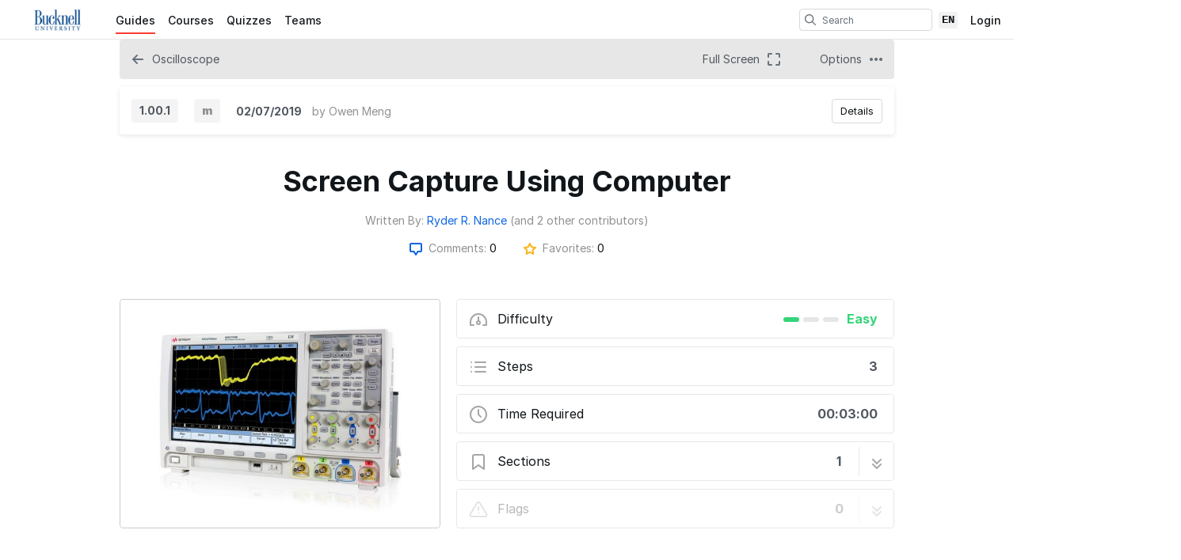

--- FILE ---
content_type: text/html; charset=utf-8
request_url: https://bucknellmakers.dozuki.com/Guide/Screen+Capture+Using+Computer/19?lang=en
body_size: 18435
content:
<!DOCTYPE html>
<!--[if IE 8 ]>   <html class="lt-ie10 lt-ie9 ie8" lang="en" xmlns:fb="http://ogp.me/ns/fb#"><![endif]-->
<!--[if IE 9 ]>   <html class="lt-ie10 ie9" lang="en" xmlns:fb="http://ogp.me/ns/fb#"><![endif]-->
<!--[if (gte IE 10)|!(IE)]><!--><html dir="ltr" lang="en" xmlns:fb="http://ogp.me/ns/fb#"><!--<![endif]-->

   <head>
         <link rel="preconnect" href="https://d3015z1jd0uox2.cloudfront.net" crossorigin>
   <link rel="preconnect" href="https://fonts.gstatic.com" crossorigin>
   <link rel="preconnect" href="https://d3t0tbmlie281e.cloudfront.net" crossorigin>

   <link rel="preload"
      href="https://d3015z1jd0uox2.cloudfront.net/Assets/translations/en-translations.js?6045"
      as="script"
      importance="high"
         >
   <link rel="preload"
      href="https://d3015z1jd0uox2.cloudfront.net/Assets/scripts/runtime.js.c25d6059ca94b9d3993f.js"
      as="script"
      importance="high"
         >

      <title>Screen Capture Using Computer - Bucknell Makers</title>

      <meta http-equiv="Content-Type" content="text/html;charset=utf-8" />
      <meta name="description" content="Learn how to grab an image of the screen on the oscilloscope using benchvue on the lab computers." />
      <meta name="title" content="Screen Capture Using Computer - Bucknell Makers" />
      <meta name="keywords" content="Screen Capture Using Computer, Oscilloscope, Dozuki" />

         <meta name="robots" content="index, follow" />

               <link id="canonical-link" rel="canonical" href="https://bucknellmakers.dozuki.com/Guide/Screen+Capture+Using+Computer/19" />
      
                  <link rel="alternate" hreflang="en" href="https://bucknellmakers.dozuki.com/Guide/Screen+Capture+Using+Computer/19" />
      <link rel="alternate" hreflang="x-default" href="https://bucknellmakers.dozuki.com/Guide/Screen+Capture+Using+Computer/19" />

            
                                                                  <meta property="og:type" content="article" />
                                                                     <meta property="og:image" content="https://d3t0tbmlie281e.cloudfront.net/igi/bucknellmakers/YsxQLheYhUN6a1Vw.full" />
                                                                     <meta property="og:description" content="Learn how to grab an image of the screen on the oscilloscope using benchvue on the lab computers." />
                                                                     <meta property="og:author" content="https://bucknellmakers.dozuki.com/User/4/Ryder+R.+Nance" />
                                                                     <meta property="og:published_time" content="2018-10-16T07:19:25-07:00" />
                                                                     <meta property="og:section" content="Oscilloscope" />
                                                                     <meta property="og:modified_time" content="2019-02-06T18:29:47-07:00" />
                                                                     <meta property="og:locale:alternate" content="de_DE" />
                                 <meta property="og:locale:alternate" content="en_GB" />
                                 <meta property="og:locale:alternate" content="es_LA" />
                                 <meta property="og:locale:alternate" content="fr_FR" />
                                 <meta property="og:locale:alternate" content="it_IT" />
                                 <meta property="og:locale:alternate" content="ja_JP" />
                                 <meta property="og:locale:alternate" content="nl_NL" />
                                 <meta property="og:locale:alternate" content="pt_BR" />
                                 <meta property="og:locale:alternate" content="ru_RU" />
                                 <meta property="og:locale:alternate" content="tr_TR" />
                                 <meta property="og:locale:alternate" content="zh_CN" />
                                                                     <meta property="og:url" content="https://bucknellmakers.dozuki.com/Guide/Screen+Capture+Using+Computer/19" />
                                                                     <meta property="og:title" content="Screen Capture Using Computer" />
                                                                     <meta property="og:site_name" content="Bucknell Makers" />
                              
            <meta name="verify-v1" content="jw37yaG9O4vmztqkH8xsZEeQtGHqzC3GZXfwk5xUCeM=" />

            
      
                <!-- Aptrinsic Tag-->
      <script type="text/javascript">
         (function(n,t,a,e){var i="aptrinsic";n[i]=n[i]||function(){
            (n[i].q=n[i].q||[]).push(arguments)},n[i].p=e;
            var r=t.createElement("script");r.async=!0,r.src=a+"?a="+e;
            var c=t.getElementsByTagName("script")[0];c.parentNode.insertBefore(r,c)
         })(window,document,"https://web-sdk.aptrinsic.com/api/aptrinsic.js","AP-KS6GZPYJKDWJ-2");
      </script>
      
               <meta name="viewport" content="width=device-width, initial-scale=1.0"/>
      
               <link rel="stylesheet" type="text/css" media="print" href="https://d3015z1jd0uox2.cloudfront.net/Assets/Guide/ifixit/Shared-print-xsrnRNUHxfpFATCXJob29Q.css" />
      
      
            
            
      
               <link type="text/css" href="https://d3015z1jd0uox2.cloudfront.net/Assets/Guide/white/guide-all-yVhuB-kOU1O2EUbELLllNg.css" rel="stylesheet" />
   <link type="text/css" href="https://d3015z1jd0uox2.cloudfront.net/Assets/Guide/ifixit/font-awesome-Z3EA_z-CyMKCd_hzug-qOg.css" rel="stylesheet" />
   <link type="text/css" href="https://d3015z1jd0uox2.cloudfront.net/Assets/Guide/green/module-all-PXjWwd-bgo4KJcfdn9TD0A.css" rel="stylesheet" />
   <link type="text/css" href="https://d3015z1jd0uox2.cloudfront.net/Assets/Guide/ifixit/core-VBCWlsG2TLL6lGqBNDhAJA.css" rel="stylesheet" />
   <link type="text/css" href="https://d3015z1jd0uox2.cloudfront.net/Assets/Guide/ifixit/primitives-C3_H2zOaV-JyaooO74UJ4w.css" rel="stylesheet" />
   <link type="text/css" href="https://d3015z1jd0uox2.cloudfront.net/Assets/Guide/white/new-guide-view-all-yIw4KE4mEIQa5GkAnnj9qw.css" rel="stylesheet" />
   <link type="text/css" href="https://d3015z1jd0uox2.cloudfront.net/Assets/Guide/ifixit/release-version-zUeI6X-2eaaToKzVXws4qg.css" rel="stylesheet" />
   <link type="text/css" href="https://d3015z1jd0uox2.cloudfront.net/Assets/Guide/ifixit/prosemirror-all-HOTKbHvpSpdh7GtN0sa7bQ.css" rel="stylesheet" />
   <link type="text/css" href="https://d3015z1jd0uox2.cloudfront.net/Assets/Guide/ifixit/Shared-dozuki_minimal_header-gD-WkYj_m7Q5GudIiBi28A.css" rel="stylesheet" />
   <link type="text/css" href="https://d3015z1jd0uox2.cloudfront.net/Assets/Guide/ifixit/Shared-inter-C37JVBAsTuwtbm6q3fT6kg.css" rel="stylesheet" />
   <link type="text/css" href="https://d3015z1jd0uox2.cloudfront.net/Assets/Guide/white/Shared-attachment_link-GVUm6o83NTReS24gYnB-ZQ.css" rel="stylesheet" />

      <script>
   </script>


      

            
            <style type="text/css">
         
   .bullet-1 {
      color: #11161a;
      font-size: 12px;
         position: absolute;
   top: 2px;
   left: 2px;
   }

   .bullet-1::before {
      font-family: icomoon, sans-serif;
      content: '\f111';
   }

   .bullet-2 {
      color: #c1280b;
      font-size: 12px;
         position: absolute;
   top: 2px;
   left: 2px;
   }

   .bullet-2::before {
      font-family: icomoon, sans-serif;
      content: '\f111';
   }

   .bullet-3 {
      color: #ff9024;
      font-size: 12px;
         position: absolute;
   top: 2px;
   left: 2px;
   }

   .bullet-3::before {
      font-family: icomoon, sans-serif;
      content: '\f111';
   }

   .bullet-4 {
      color: #f3e00e;
      font-size: 12px;
         position: absolute;
   top: 2px;
   left: 2px;
   }

   .bullet-4::before {
      font-family: icomoon, sans-serif;
      content: '\f111';
   }

   .bullet-5 {
      color: #16dc81;
      font-size: 12px;
         position: absolute;
   top: 2px;
   left: 2px;
   }

   .bullet-5::before {
      font-family: icomoon, sans-serif;
      content: '\f111';
   }

   .bullet-6 {
      color: #15a1d6;
      font-size: 12px;
         position: absolute;
   top: 2px;
   left: 2px;
   }

   .bullet-6::before {
      font-family: icomoon, sans-serif;
      content: '\f111';
   }

   .bullet-7 {
      color: #2343e8;
      font-size: 12px;
         position: absolute;
   top: 2px;
   left: 2px;
   }

   .bullet-7::before {
      font-family: icomoon, sans-serif;
      content: '\f111';
   }

   .bullet-8 {
      color: #dc54b7;
      font-size: 12px;
         position: absolute;
   top: 2px;
   left: 2px;
   }

   .bullet-8::before {
      font-family: icomoon, sans-serif;
      content: '\f111';
   }

   .bullet-9 {
      color: #c1280b;
      font-size: 16px;
         position: absolute;
   top: 0px;
   left: 0px;
   }

   .bullet-9::before {
      font-family: icomoon, sans-serif;
      content: '\e602';
   }

   .line-bullet-9 {
      color:  #e83d16;
   }

   .bullet-10 {
      color: #666666;
      font-size: 16px;
         position: absolute;
   top: 0px;
   left: 0px;
   }

   .bullet-10::before {
      font-family: icomoon, sans-serif;
      content: '\e601';
   }

   .bullet-11 {
      color: #666666;
      font-size: 16px;
         position: absolute;
   top: 0px;
   left: 0px;
   }

   .bullet-11::before {
      font-family: icomoon, sans-serif;
      content: '\e600';
   }

   .bullet-12 {
      
      font-size: 16px;
         position: absolute;
   top: 0px;
   left: 0px;
   }

   .bullet-13 {
      
      font-size: 16px;
         position: absolute;
   top: 0px;
   left: 0px;
   }

   .bullet-14 {
      
      font-size: 16px;
         position: absolute;
   top: 0px;
   left: 0px;
   }

   .bullet-15 {
      
      font-size: 16px;
         position: absolute;
   top: 0px;
   left: 0px;
   }

   .bullet-16 {
      
      font-size: 16px;
         position: absolute;
   top: 0px;
   left: 0px;
   }

   .bullet-17 {
      
      font-size: 16px;
         position: absolute;
   top: 0px;
   left: 0px;
   }

   .bullet-18 {
      
      font-size: 16px;
         position: absolute;
   top: 0px;
   left: 0px;
   }

   .bullet-19 {
      
      font-size: 16px;
         position: absolute;
   top: 0px;
   left: 0px;
   }

   .bullet-20 {
      
      font-size: 16px;
         position: absolute;
   top: 0px;
   left: 0px;
   }

   .bullet-21 {
      
      font-size: 16px;
         position: absolute;
   top: 0px;
   left: 0px;
   }

   .bullet-22 {
      
      font-size: 16px;
         position: absolute;
   top: 0px;
   left: 0px;
   }

   .bullet-23 {
      
      font-size: 16px;
         position: absolute;
   top: 0px;
   left: 0px;
   }

   .bullet-24 {
      
      font-size: 16px;
         position: absolute;
   top: 0px;
   left: 0px;
   }

   .bullet-25 {
      
      font-size: 16px;
         position: absolute;
   top: 0px;
   left: 0px;
   }
      </style>

            
            
                  
   <!-- Google tag (gtag.js) -->
   <script async src="https://www.googletagmanager.com/gtag/js?id=UA-30506-11"></script>

   <script>
      window.dataLayer = window.dataLayer || [];
      function gtag(){dataLayer.push(arguments);}
      gtag('js', new Date());

                     const configInfo = {
            'dimension1': 'bucknellmakers',
            'dimension2': true,
            'dimension3':
               true,
         };
         gtag('config', 'UA-30506-11', configInfo);
      
               </script>
                                                   <link rel="apple-touch-icon" sizes="57x57" href="https://d3015z1jd0uox2.cloudfront.net/static/icons/dozuki/apple-touch-icon-57x57.png">
<link rel="apple-touch-icon" sizes="60x60" href="https://d3015z1jd0uox2.cloudfront.net/static/icons/dozuki/apple-touch-icon-60x60.png">
<link rel="apple-touch-icon" sizes="72x72" href="https://d3015z1jd0uox2.cloudfront.net/static/icons/dozuki/apple-touch-icon-72x72.png">
<link rel="apple-touch-icon" sizes="76x76" href="https://d3015z1jd0uox2.cloudfront.net/static/icons/dozuki/apple-touch-icon-76x76.png">
<link rel="apple-touch-icon" sizes="114x114" href="https://d3015z1jd0uox2.cloudfront.net/static/icons/dozuki/apple-touch-icon-114x114.png">
<link rel="apple-touch-icon" sizes="120x120" href="https://d3015z1jd0uox2.cloudfront.net/static/icons/dozuki/apple-touch-icon-120x120.png">
<link rel="apple-touch-icon" sizes="144x144" href="https://d3015z1jd0uox2.cloudfront.net/static/icons/dozuki/apple-touch-icon-144x144.png">
<link rel="apple-touch-icon" sizes="152x152" href="https://d3015z1jd0uox2.cloudfront.net/static/icons/dozuki/apple-touch-icon-152x152.png">
<link rel="apple-touch-icon" sizes="180x180" href="https://d3015z1jd0uox2.cloudfront.net/static/icons/dozuki/apple-touch-icon-180x180.png">
<link rel="icon" type="image/png" href="https://d3015z1jd0uox2.cloudfront.net/static/icons/dozuki/favicon-32x32.png" sizes="32x32">
<link rel="icon" type="image/png" href="https://d3015z1jd0uox2.cloudfront.net/static/icons/dozuki/android-chrome-192x192.png" sizes="192x192">
<link rel="icon" type="image/png" href="https://d3015z1jd0uox2.cloudfront.net/static/icons/dozuki/favicon-96x96.png" sizes="96x96">
<link rel="icon" type="image/png" href="https://d3015z1jd0uox2.cloudfront.net/static/icons/dozuki/favicon-16x16.png" sizes="16x16">
<link rel="manifest" href="https://d3015z1jd0uox2.cloudfront.net/static/icons/dozuki/manifest.json">
<link rel="mask-icon" href="https://d3015z1jd0uox2.cloudfront.net/static/icons/dozuki/safari-pinned-tab.svg" color="#5bbad5">
<meta name="apple-mobile-web-app-title" content="Bucknell Makers">
<meta name="application-name" content="Bucknell Makers">
<meta name="msapplication-TileColor" content="#ffffff">
<meta name="msapplication-TileImage" content="https://d3015z1jd0uox2.cloudfront.net/static/icons/dozuki/mstile-144x144.png">
<meta name="theme-color" content="#ffffff">
   
      <script defer type="text/javascript" src="https://d3015z1jd0uox2.cloudfront.net/Assets/scripts/runtime.js.c25d6059ca94b9d3993f.js"></script>

   <script defer type="text/javascript" src="https://d3015z1jd0uox2.cloudfront.net/Assets/translations/en-translations.js?6045"></script>


   <script defer type="text/javascript" src="https://d3015z1jd0uox2.cloudfront.net/Assets/scripts/5747.7c382c68a7043e86b87b.js"></script>
   <script defer type="text/javascript" src="https://d3015z1jd0uox2.cloudfront.net/Assets/scripts/2240.41078bb555fa03d8dc41.js"></script>
   <script defer type="text/javascript" src="https://d3015z1jd0uox2.cloudfront.net/Assets/scripts/7366.11da29d2cdb9aa23b744.js"></script>
   <script defer type="text/javascript" src="https://d3015z1jd0uox2.cloudfront.net/Assets/scripts/1707.bcc5a97dc66bb04750d1.js"></script>
   <script defer type="text/javascript" src="https://d3015z1jd0uox2.cloudfront.net/Assets/scripts/4451.834e1bdd0b8078b7531c.js"></script>
   <script defer type="text/javascript" src="https://d3015z1jd0uox2.cloudfront.net/Assets/scripts/8617.aba873eac532d474b231.js"></script>
   <script defer type="text/javascript" src="https://d3015z1jd0uox2.cloudfront.net/Assets/scripts/4862.31ab994d1c0a7cfce8dc.js"></script>
   <script defer type="text/javascript" src="https://d3015z1jd0uox2.cloudfront.net/Assets/scripts/2253.b4e4b8e7f1587fcfa250.js"></script>
   <script defer type="text/javascript" src="https://d3015z1jd0uox2.cloudfront.net/Assets/scripts/2142.c688dae1f498d7019c22.js"></script>
   <script defer type="text/javascript" src="https://d3015z1jd0uox2.cloudfront.net/Assets/scripts/7933.1aa48e5e447d071d2da8.js"></script>
   <script defer type="text/javascript" src="https://d3015z1jd0uox2.cloudfront.net/Assets/scripts/8201.1cea05e3f0848f1a4952.js"></script>
   <script defer type="text/javascript" src="https://d3015z1jd0uox2.cloudfront.net/Assets/scripts/5118.44b56e6ad401b46dd387.js"></script>
   <script defer type="text/javascript" src="https://d3015z1jd0uox2.cloudfront.net/Assets/scripts/4484.0e29091643cd8c1685f4.js"></script>
   <script defer type="text/javascript" src="https://d3015z1jd0uox2.cloudfront.net/Assets/scripts/2407.f98b9b89ea83f0e9e608.js"></script>
   <script defer type="text/javascript" src="https://d3015z1jd0uox2.cloudfront.net/Assets/scripts/7803.4c0ac3a6cdb7a3d93a3f.js"></script>
   <script defer type="text/javascript" src="https://d3015z1jd0uox2.cloudfront.net/Assets/scripts/9098.f86bd96da7e9c894c5a4.js"></script>
   <script defer type="text/javascript" src="https://d3015z1jd0uox2.cloudfront.net/Assets/scripts/6939.c9e326ea3f9769ba14a9.js"></script>
   <script defer type="text/javascript" src="https://d3015z1jd0uox2.cloudfront.net/Assets/scripts/5885.4ad81acb7c7382b81fc9.js"></script>
   <script defer type="text/javascript" src="https://d3015z1jd0uox2.cloudfront.net/Assets/scripts/5264.fb48787d123f94e8faa2.js"></script>
   <script defer type="text/javascript" src="https://d3015z1jd0uox2.cloudfront.net/Assets/scripts/5783.b2772aa429e4ee36d957.js"></script>
   <script defer type="text/javascript" src="https://d3015z1jd0uox2.cloudfront.net/Assets/scripts/3958.81eeccb9b698a4a84f1d.js"></script>
   <script defer type="text/javascript" src="https://d3015z1jd0uox2.cloudfront.net/Assets/scripts/5750.29d1548b054b17aaaaa8.js"></script>
   <script defer type="text/javascript" src="https://d3015z1jd0uox2.cloudfront.net/Assets/scripts/guidepage.js.f69f6014dcd202b9ea18.js"></script>
   <script defer type="text/javascript" src="https://d3015z1jd0uox2.cloudfront.net/Assets/scripts/dozuki-header-component.js.ebe18ac3969aaaa6c1e7.js"></script>
   <script defer type="text/javascript" src="https://d3015z1jd0uox2.cloudfront.net/Assets/scripts/header-footer.js.d03b7c2f4076d6af6de0.js"></script>
   <script defer type="text/javascript" src="https://d3015z1jd0uox2.cloudfront.net/Assets/scripts/new-guide-view-all.js.a99b1593c26785787b13.js"></script>
   <script defer type="text/javascript" src="https://d3015z1jd0uox2.cloudfront.net/Assets/scripts/permissions-nav-button.js.f4113a03d03d9a8126a7.js"></script>
   <script defer type="text/javascript" src="https://d3015z1jd0uox2.cloudfront.net/Assets/scripts/error-capture.js.e0c5ff61e349f9b7c0da.js"></script>
   <script defer type="text/javascript" src="https://d3015z1jd0uox2.cloudfront.net/Assets/scripts/markup.js.35197d08994a344ac0d0.js"></script>
   <script defer type="text/javascript" src="https://d3015z1jd0uox2.cloudfront.net/Assets/scripts/view-release-version.js.da25d4beb456d93f3cd9.js"></script>

         </head>

   <body  class="page-background-gradient responsive full-page-background fullWidth user-guide"                  data-reactroot>
      <a href="#content" class="skip-to-content">Skip to main content</a>
                           <div id="notifications" style="display:none;">
   <div class="close"><i class="fa fa-times " ></i></div>
   </div>
               
      
      <div id="background">
      <div class="react-component"
      data-reactroot
   data-name="Announcements"
      data-props="[]">
         </div>
      <div class="react-component"
      data-reactroot
   data-name="PopupModal"
      data-props="[]">
         </div>
   
      <div class="react-component"
      data-reactroot
   data-name="DozukiHeaderComponent"
      data-props="{&quot;siteLogoUrl&quot;:&quot;https:\/\/d3t0tbmlie281e.cloudfront.net\/igi\/bucknellmakers\/TnHYpf3gX1KxYDVY.medium&quot;,&quot;siteTitle&quot;:&quot;Bucknell Makers&quot;,&quot;theme&quot;:&quot;white&quot;,&quot;permissions&quot;:{&quot;canIViewCoursesAdminIndex&quot;:false,&quot;canIAssignCoursesAdminIndex&quot;:false,&quot;canIEditCoursesAdminIndex&quot;:false,&quot;canIManageCoursesAdminIndex&quot;:false,&quot;canICreateNewWikis&quot;:false,&quot;canIViewDropdownManageTab&quot;:false,&quot;canIViewSkillsMatrix&quot;:false,&quot;canIEditSkillWeights&quot;:false,&quot;canISetAnySupervisorRatings&quot;:false,&quot;canIViewAnyCourseSkillsMatrix&quot;:false,&quot;canIViewSiteReports&quot;:false,&quot;canIEditAnyUsersProfile&quot;:false,&quot;canIManageExternalTrainingModules&quot;:false,&quot;canIViewAllQuizzes&quot;:false,&quot;canIViewAllQuizSessions&quot;:false,&quot;canIGenerateQRCode&quot;:false,&quot;canIViewAppMarketplace&quot;:false,&quot;canIViewAuditHistory&quot;:false,&quot;canIViewCreatorPro&quot;:false,&quot;canIViewAllCreatorProContent&quot;:false,&quot;canIViewQuizLibrary&quot;:false,&quot;canIBulkCancelQuizSessions&quot;:false,&quot;canIManageDashboards&quot;:false,&quot;canIViewProductRoadmap&quot;:false},&quot;user&quot;:null,&quot;initialTotalUnreadNotifications&quot;:null,&quot;initialNotifications&quot;:[],&quot;siteConfiguration&quot;:{&quot;feature-machine-translation&quot;:true,&quot;appearance-css&quot;:&quot;&quot;,&quot;footer_links&quot;:{&quot;api&quot;:true,&quot;contribute&quot;:false,&quot;licensing&quot;:true},&quot;guide-types&quot;:{&quot;how-to&quot;:{&quot;title&quot;:&quot;How to %device&quot;,&quot;prompt&quot;:&quot;&quot;}},&quot;languages&quot;:{&quot;zh&quot;:{&quot;name&quot;:&quot;Chinese&quot;,&quot;autoglottonym&quot;:&quot;\u4e2d\u6587&quot;,&quot;locale&quot;:&quot;zh_CN&quot;},&quot;nl&quot;:{&quot;name&quot;:&quot;Dutch&quot;,&quot;autoglottonym&quot;:&quot;Nederlands&quot;,&quot;locale&quot;:&quot;nl_NL&quot;},&quot;en&quot;:{&quot;name&quot;:&quot;English&quot;,&quot;autoglottonym&quot;:&quot;English&quot;,&quot;locale&quot;:&quot;en_US&quot;},&quot;fr&quot;:{&quot;name&quot;:&quot;French&quot;,&quot;autoglottonym&quot;:&quot;Fran\u00e7ais&quot;,&quot;locale&quot;:&quot;fr_FR&quot;},&quot;de&quot;:{&quot;name&quot;:&quot;German&quot;,&quot;autoglottonym&quot;:&quot;Deutsch&quot;,&quot;locale&quot;:&quot;de_DE&quot;},&quot;it&quot;:{&quot;name&quot;:&quot;Italian&quot;,&quot;autoglottonym&quot;:&quot;Italiano&quot;,&quot;locale&quot;:&quot;it_IT&quot;},&quot;jp&quot;:{&quot;name&quot;:&quot;Japanese&quot;,&quot;autoglottonym&quot;:&quot;\u65e5\u672c\u8a9e&quot;,&quot;locale&quot;:&quot;ja_JP&quot;},&quot;ko&quot;:{&quot;name&quot;:&quot;Korean&quot;,&quot;autoglottonym&quot;:&quot;\ud55c\uad6d\uc5b4&quot;,&quot;locale&quot;:&quot;ko_KR&quot;},&quot;pt&quot;:{&quot;name&quot;:&quot;Portuguese&quot;,&quot;autoglottonym&quot;:&quot;Portugu\u00eas&quot;,&quot;locale&quot;:&quot;pt_BR&quot;},&quot;ru&quot;:{&quot;name&quot;:&quot;Russian&quot;,&quot;autoglottonym&quot;:&quot;P\u0443\u0441\u0441\u043a\u0438\u0439&quot;,&quot;locale&quot;:&quot;ru_RU&quot;},&quot;es&quot;:{&quot;name&quot;:&quot;Spanish&quot;,&quot;autoglottonym&quot;:&quot;Espa\u00f1ol&quot;,&quot;locale&quot;:&quot;es_MX&quot;},&quot;tr&quot;:{&quot;name&quot;:&quot;Turkish&quot;,&quot;autoglottonym&quot;:&quot;T\u00fcrk\u00e7e&quot;,&quot;locale&quot;:&quot;tr_TR&quot;},&quot;uk&quot;:{&quot;name&quot;:&quot;Ukrainian&quot;,&quot;autoglottonym&quot;:&quot;\u0423\u043a\u0440\u0430\u0457\u043d\u0441\u044c\u043a\u0430&quot;,&quot;locale&quot;:&quot;uk_UA&quot;}},&quot;live_site&quot;:true,&quot;feature-bi-reports&quot;:true,&quot;feature-zendesk-support-link&quot;:true,&quot;feature-workspaces&quot;:false,&quot;feature-bulk-operations-requests&quot;:true,&quot;workspace-groups-enabled&quot;:false,&quot;feature-creator-pro-author-only-view&quot;:false,&quot;pendo&quot;:{&quot;application-key&quot;:&quot;086c4338-ae85-46f7-66de-033ab00229f7&quot;,&quot;environment&quot;:&quot;production&quot;,&quot;deployment_type&quot;:&quot;public-standard&quot;,&quot;customer_type&quot;:&quot;free-Education&quot;,&quot;salesforce_id&quot;:&quot;0018c00002JK9NrAAL&quot;,&quot;job_title&quot;:&quot;&quot;,&quot;department&quot;:&quot;&quot;,&quot;location&quot;:&quot;&quot;,&quot;shift&quot;:&quot;&quot;,&quot;privilege&quot;:&quot;&quot;,&quot;date_created&quot;:null,&quot;last_login&quot;:null},&quot;dev-unify-completion-status-logic&quot;:false,&quot;dev-use-status-and-reason&quot;:false,&quot;object-name-singular&quot;:&quot;Category&quot;,&quot;object-name-plural&quot;:&quot;Categories&quot;,&quot;topic-name-singular&quot;:&quot;&quot;,&quot;topic-name-plural&quot;:&quot;&quot;,&quot;feature-mobile-scanner&quot;:true,&quot;google-oauth2-clientid&quot;:&quot;&quot;,&quot;feature-language-dropdown&quot;:&quot;finished&quot;,&quot;in-page-notification-menu&quot;:true,&quot;feature-answers&quot;:false,&quot;feature-guide&quot;:true,&quot;feature-courses&quot;:true,&quot;feature-guide-step-edit-v2&quot;:&quot;enabled&quot;,&quot;feature-pendo-resource-center&quot;:true,&quot;feature-public-editing&quot;:false,&quot;feature-approvals&quot;:true,&quot;feature-teams&quot;:true,&quot;feature-skills-matrix&quot;:false,&quot;feature-external-training-modules&quot;:true,&quot;force-scorm-in-new-tab-on-mobile&quot;:false,&quot;dev-limit-quiz-attempts&quot;:false,&quot;dev-feature-quizzes&quot;:true,&quot;dev-feature-quizzes-v2&quot;:true,&quot;feature-supervisor-signoff&quot;:true,&quot;feature-data-entry&quot;:true,&quot;feature-periodic-review&quot;:true,&quot;feature-periodic-review-defaults&quot;:{&quot;cadence-type-default&quot;:&quot;absolute&quot;,&quot;relative-cadence-span-default&quot;:&quot;90&quot;,&quot;absolute-cadence-date-month-default&quot;:&quot;1&quot;,&quot;absolute-cadence-date-day-default&quot;:&quot;1&quot;,&quot;grace-period-default&quot;:&quot;30&quot;},&quot;appearance-header&quot;:&quot;&quot;,&quot;appearance-footer&quot;:&quot;&quot;,&quot;custom-header-background-color&quot;:&quot;#ffffff&quot;,&quot;custom-header-text-color&quot;:&quot;#11161a&quot;,&quot;custom-default-step-text&quot;:&quot;&quot;,&quot;custom-default-step-title&quot;:&quot;&quot;,&quot;display-create-and-edit-buttons&quot;:true,&quot;allow-web-printing&quot;:true,&quot;feature-course-permissions&quot;:true,&quot;feature-app-marketplace&quot;:true,&quot;feature-user-manage-table-v2&quot;:true,&quot;display-comments&quot;:&quot;operators&quot;,&quot;comments-disclaimer&quot;:&quot;&quot;,&quot;feature-work-order-handoffs&quot;:false,&quot;feature-contributor-privilege&quot;:false,&quot;feature-hard-user-limit&quot;:false,&quot;feature-creator-pro&quot;:false,&quot;dev-quizzes-on-wikis&quot;:true,&quot;feature-quiz-imports&quot;:false,&quot;quiz-attempts-allowed&quot;:3,&quot;work-order-name&quot;:&quot;Work Order #&quot;,&quot;custom-header-accent-color-1&quot;:&quot;&quot;,&quot;custom-header-accent-color-2&quot;:&quot;&quot;,&quot;feature-job-instruction-breakdowns&quot;:false,&quot;feature-qr-code-generator&quot;:true,&quot;dev-quizzes-with-operator-view&quot;:true,&quot;maximum-media-length&quot;:90,&quot;feature-course-stage-sign-off-over-the-shoulder-sso&quot;:false,&quot;dev-course-assignment-restructure&quot;:true,&quot;dev-course-api-reversion&quot;:true,&quot;feature-user-acknowledgements-required&quot;:false,&quot;dev-courses-manage-redesign&quot;:true,&quot;mobile-app-offline-data-capture&quot;:false,&quot;mobile-app-offline-bulk-downloads&quot;:false,&quot;feature-dashboards&quot;:false,&quot;feature-release-versions&quot;:true,&quot;feature-per-guide-on-guide-display-changes&quot;:true,&quot;feature-on-guide-display-changes&quot;:false,&quot;doc2guide-internal-preview&quot;:true,&quot;dev-courses-manage-details-redesign&quot;:true,&quot;tools-label&quot;:&quot;tools&quot;,&quot;parts-label&quot;:&quot;parts&quot;,&quot;feature-creator-pro-author-access&quot;:true,&quot;feature-media-in-comments&quot;:true,&quot;feature-bulk-add-course-stages&quot;:false,&quot;require-reauthentication-for-work-order-sign-offs&quot;:true,&quot;release-gate-nextjs-searchpage&quot;:false,&quot;feature-disable-standard-image-quiz-questions&quot;:false,&quot;feature-panel-questions-in-quizzes&quot;:false,&quot;product-roadmap-url&quot;:&quot;https:\/\/portal.productboard.com\/pnvvthid1ezyrdkcqpn3ubdb\/tabs\/3-launched&quot;,&quot;feature-access-control-on-guides&quot;:false,&quot;feature-completions-without-courses&quot;:false,&quot;feature-track-numeric-work-order-deviations&quot;:true,&quot;feature-track-checkbox-work-order-deviations&quot;:true,&quot;dev-course-recurrence-updates&quot;:false,&quot;feature-minor-release-versions&quot;:true,&quot;approvals-required-mode&quot;:&quot;none&quot;,&quot;dev-quizzes-creator-pro&quot;:false},&quot;userTranslationSettings&quot;:{&quot;locale&quot;:&quot;en&quot;,&quot;machineTranslationPreference&quot;:true},&quot;showCustomHeader&quot;:false,&quot;defaultSearchDocType&quot;:&quot;all&quot;,&quot;activeItem&quot;:&quot;guides&quot;,&quot;currentTopic&quot;:null}">
      <header
   class="minimal-header main-header "
   style="background-color: #ffffff"
></header>
   </div>

   
   
   <div id="page" class="">
      
      <div id="main" >

         
         <div id="mainBody"
                     >
            <!-- MAIN BODY -->
            
                        
                                       <div id="bodyTop" class="fullWidth clearfix">
               

<div class="page-navigation-container js-page-navigation row
 guide-navigation-in-header  page-navigation-desktop">
   <div class="column full-width js-content-dropdown-container content-dropdown-default">
      <ul class="row page-navigation-bar">
                                                      <li class="page-navigation-link
 back-link column  ">
         <a  href="/c/Oscilloscope"        class=""
                     data-feature-id="guide-navigation-back-link"
                    >
                     <i  class="svg-icon"   style="width: 16px; height: 16px;"><svg xmlns="http://www.w3.org/2000/svg" width="16" height="16" viewBox="0 0 16 16" fill="currentColor"><path fill-rule="evenodd" clip-rule="evenodd" d="M14 7H4.42l3.29-3.29a1.003 1.003 0 0 0-1.42-1.42l-5 5a1.014 1.014 0 0 0 0 1.42l5 5a1.003 1.003 0 0 0 1.42-1.42L4.42 9h9.59c.55 0 1-.45 1-1S14.55 7 14 7z"></path></svg></i><span class="visible-mobile-tablet-inline">Back</span><span class="hidden-mobile-tablet">Oscilloscope</span>
               </a>
   </li>
                                                                  <li class="page-navigation-link
   ">
         <a  href="https://bucknellmakers.dozuki.com/Guide/embed/19?guide_revisionid=3417"        class="fullscreen-nav-link"
               rel="nofollow"
                     data-feature-id="guide-view-fullscreen-button"
                    >
                     <span class="hidden-mobile">Full Screen</span><i  class="svg-icon" alt="Full Screen" title="Full Screen" style="width: 16px; height: 16px;"><svg xmlns="http://www.w3.org/2000/svg" width="16" height="16" viewBox="0 0 16 16" fill="currentColor"><path d="M2 0a2 2 0 0 0-2 2v3a1 1 0 0 0 2 0V2h3a1 1 0 0 0 0-2H2zM16 2a2 2 0 0 0-2-2h-3a1 1 0 1 0 0 2h3v3a1 1 0 1 0 2 0V2zM16 14a2 2 0 0 1-2 2h-3a1 1 0 1 1 0-2h3v-3a1 1 0 1 1 2 0v3zM0 14a2 2 0 0 0 2 2h3a1 1 0 1 0 0-2H2v-3a1 1 0 1 0-2 0v3z"></path></svg></i>               </a>
   </li>
                              <li class="page-navigation-link
   ">
         <a        class="js-content-dropdown-toggle content-dropdown-toggle"
                          >
                     <span class="hidden-mobile">Options</span><i  class="svg-icon" alt="Options" title="Options" style="width: 16px; height: 16px;"><svg xmlns="http://www.w3.org/2000/svg" width="16" height="16" viewBox="0 0 16 16" fill="currentColor"><path fill-rule="evenodd" clip-rule="evenodd" d="M3.414 6.586A2 2 0 1 1 .586 9.414a2 2 0 0 1 2.828-2.828zm12 0a2 2 0 1 1-2.828 2.828 2 2 0 0 1 2.828-2.828zm-6 2.828a2 2 0 1 0-2.828-2.828 2 2 0 0 0 2.828 2.828z"></path></svg></i>               </a>
   </li>
               </ul>
               <ul class="content-dropdown-list">
                           <li class="page-navigation-link
   ">
         <button class="button button-transparent button-favorite js-favorite control"
 data-feature-id="guide-view-favorite-button"
 data-unlikedText="Save to Favorites"
 data-likedText="Remove from Favorites"
 data-unlikedIcon="fa-star-o"
 data-likedIcon="fa-star"
 data-useTooltip="false"
 data-docid="19"
 data-doctype="guides">
   <i id="dropdown-icon" class="svg-icon js-unliked-icon"   style="width: 16px; height: 16px;"><svg xmlns="http://www.w3.org/2000/svg" width="16" height="16" viewBox="0 0 16 16" fill="currentColor"><path fill-rule="evenodd" clip-rule="evenodd" d="M8 0a1 1 0 0 1 .892.549l1.93 3.817 4.326.645a1 1 0 0 1 .538 1.717l-3.108 2.928.733 4.17a1 1 0 0 1-1.442 1.063L8 12.903l-3.87 1.986a1 1 0 0 1-1.44-1.062l.732-4.171L.314 6.728A1 1 0 0 1 .853 5.01l4.325-.645L7.108.549A1 1 0 0 1 8 0zm0 3.216L6.496 6.191l-3.31.494L5.577 8.94l-.571 3.252L8 10.654l2.993 1.537-.571-3.252 2.393-2.254-3.311-.494L8 3.217z"></path></svg></i>   <i id="dropdown-icon" class="svg-icon js-liked-icon star"   style="width: 16px; height: 16px;"><svg xmlns="http://www.w3.org/2000/svg" width="16" height="16" viewBox="0 0 16 16" fill="currentColor"><path fill-rule="evenodd" clip-rule="evenodd" d="M8 0a1 1 0 0 1 .892.549l1.93 3.817 4.326.645a1 1 0 0 1 .538 1.717l-3.108 2.928.733 4.17a1 1 0 0 1-1.442 1.063L8 12.903l-3.87 1.986a1 1 0 0 1-1.44-1.062l.732-4.171L.314 6.728A1 1 0 0 1 .853 5.01l4.325-.645L7.108.549A1 1 0 0 1 8 0z"></path></svg></i>   <i id="dropdown-icon" class="svg-icon js-spinner-icon"   style="width: 16px; height: 16px;"><svg xmlns="http://www.w3.org/2000/svg" width="16" height="16" viewBox="0 0 16 16" fill="currentColor"><path fill-rule="evenodd" clip-rule="evenodd" d="M15.73 10.071l-1.933-.516A6.01 6.01 0 0 0 14 8c0-.54-.07-1.061-.203-1.555l1.932-.516C15.906 6.589 16 7.284 16 8a8.01 8.01 0 0 1-.27 2.071zM14.93 4l-1.732 1.002A6.04 6.04 0 0 0 11 2.801l1.002-1.73a8.039 8.039 0 0 1 2.928 2.928zM10.07.271l-.516 1.932A6.011 6.011 0 0 0 8 2c-.54 0-1.061.07-1.555.203L5.93.27A8.011 8.011 0 0 1 8 0c.716 0 1.41.094 2.071.27zM4 1.07L5.001 2.8a6.04 6.04 0 0 0-2.2 2.2l-1.73-1.002a8.04 8.04 0 0 1 2.928-2.928zM.271 5.929A8.01 8.01 0 0 0 0 8c0 .716.094 1.41.27 2.071l1.933-.516A6.011 6.011 0 0 1 2 8c0-.54.07-1.061.203-1.555L.27 5.93zM1.07 12l1.73-1.002a6.04 6.04 0 0 0 2.2 2.2l-1.002 1.73a8.039 8.039 0 0 1-2.928-2.928zm4.858 3.728l.516-1.932A6.01 6.01 0 0 0 8 14c.54 0 1.061-.07 1.555-.203l.516 1.932A8.01 8.01 0 0 1 8 16a8.01 8.01 0 0 1-2.071-.27zm6.072-.8a8.038 8.038 0 0 0 2.928-2.928l-1.73-1.002a6.04 6.04 0 0 1-2.2 2.2l1.002 1.73z"></path></svg></i>   <span class="likeText">Save to Favorites</span>
</button>

   </li>
                           <li class="page-navigation-link
   ">
         <a  href="/GuidePDF/release/19/en/156"        class="dropdown-options-link"
               rel="nofollow"
                     data-feature-id="download-guide-button"
                    >
                     <i id="dropdown-icon" class="svg-icon"   style="width: 16px; height: 16px;"><svg xmlns="http://www.w3.org/2000/svg" width="16" height="16" viewBox="0 0 16 16" fill="currentColor"><path fill-rule="evenodd" clip-rule="evenodd" d="M12 5c-.28 0-.53.11-.71.29L9 7.59V1c0-.55-.45-1-1-1S7 .45 7 1v6.59L4.71 5.3A.965.965 0 0 0 4 5a1.003 1.003 0 0 0-.71 1.71l4 4c.18.18.43.29.71.29.28 0 .53-.11.71-.29l4-4A1.003 1.003 0 0 0 12 5z"></path><path fill-rule="evenodd" clip-rule="evenodd" d="M1 10a1 1 0 0 1 1 1v3h12v-3a1 1 0 1 1 2 0v3a2 2 0 0 1-2 2H2a2 2 0 0 1-2-2v-3a1 1 0 0 1 1-1z"></path></svg></i>            Download PDF               </a>
   </li>
                           <li class="page-navigation-link
   ">
         <button class="button button-transparent js-show-shareable-link js-content-dropdown-close"
 data-shareable-link="https://bucknellmakers.dozuki.com/Guide/Screen+Capture+Using+Computer/19"
 data-feature-id="guide-view-shareable-link-button">
   <i id="dropdown-icon" class="svg-icon"   style="width: 16px; height: 16px;"><svg xmlns="http://www.w3.org/2000/svg" width="16" height="16" viewBox="0 0 16 16" fill="currentColor"><path fill-rule="evenodd" clip-rule="evenodd" d="M13.1 2.899a3.976 3.976 0 0 0-5.622 0l-.94.94A.85.85 0 0 0 7.742 5.04l.94-.939a2.276 2.276 0 1 1 3.218 3.219l-.94.94a.85.85 0 1 0 1.203 1.201l.939-.94a3.976 3.976 0 0 0 0-5.622zM2.9 13.101a3.976 3.976 0 0 0 5.622 0l.94-.94a.85.85 0 0 0-1.203-1.201l-.94.939A2.276 2.276 0 1 1 4.102 8.68l.94-.94A.85.85 0 0 0 3.839 6.54l-.94.94a3.976 3.976 0 0 0 0 5.622z"></path><path fill-rule="evenodd" clip-rule="evenodd" d="M10.119 5.881a.875.875 0 0 1 0 1.238l-3 3A.875.875 0 0 1 5.88 8.88l3-3a.875.875 0 0 1 1.238 0z"></path></svg></i>   Get Shareable Link</button>
   </li>
                           <li class="page-navigation-link
   ">
         <a        class="button js-show-embed js-content-dropdown-close"
                     data-feature-id="guide-view-embed-button"
                    >
                     <i id="dropdown-icon" class="svg-icon"   style="width: 16px; height: 16px;"><svg xmlns="http://www.w3.org/2000/svg" width="16" height="16" viewBox="0 0 16 16" fill="currentColor"><path d="M9.196 2.02a1 1 0 0 1 .785 1.176l-2 10a1 1 0 1 1-1.962-.392l2-10a1 1 0 0 1 1.177-.785zM11.293 4.293a1 1 0 0 1 1.414 0l3 3a1 1 0 0 1 0 1.414l-3 3a1 1 0 0 1-1.414-1.414L13.586 8l-2.293-2.293a1 1 0 0 1 0-1.414zM4.707 5.707a1 1 0 0 0-1.414-1.414l-3 3a1 1 0 0 0 0 1.414l3 3a1 1 0 0 0 1.414-1.414L2.414 8l2.293-2.293z"></path></svg></i>            Embed This Guide               </a>
   </li>
                           <li class="page-navigation-link
   ">
         <button class="button button-transparent js-subscribe-edit unsubscribed js-content-dropdown-close"
 data-feature-id="guide-view-notify-button">
   <i id="dropdown-icon" class="svg-icon bell-mute"   style="width: 16px; height: 16px;"><svg xmlns="http://www.w3.org/2000/svg" width="16" height="16" viewBox="0 0 16 16" fill="currentColor"><path d="M8 15c2 0 3-2 3-2H5s1 2 3 2zM9.293 12l-2-2H4.269c.394-.702.619-1.513.698-2.326L3.06 5.767C3.018 6.169 3 6.582 3 7c0 .852-.216 1.646-.582 2.195-.14.21-.3.383-.48.513C1.492 10.03 1 10.448 1 11a1 1 0 0 0 1 1h7.293zM4.75 2.043C5.574 1.348 6.668 1 8 1c1.747 0 3.086.6 3.939 1.794C12.744 3.92 13 5.424 13 7c0 .852.216 1.646.582 2.195.14.21.3.383.48.513.447.323.938.74.938 1.292 0 .351-.18.66-.455.838l-3.391-3.392A6.82 6.82 0 0 1 11 7c0-1.423-.244-2.42-.689-3.044C9.914 3.401 9.253 3 8 3c-.843 0-1.417.181-1.824.469L4.75 2.043z"></path><path fill-rule="evenodd" clip-rule="evenodd" d="M1.293 1.293a1 1 0 0 1 1.414 0l12 12a1 1 0 0 1-1.414 1.414l-12-12a1 1 0 0 1 0-1.414z"></path></svg></i>   <i id="dropdown-icon" class="svg-icon bell"   style="width: 16px; height: 16px;"><svg xmlns="http://www.w3.org/2000/svg" width="16" height="16" viewBox="0 0 16 16" fill="currentColor"><path fill-rule="evenodd" clip-rule="evenodd" d="M4.061 2.794C4.914 1.599 6.253 1 8 1c1.747 0 3.086.6 3.939 1.794C12.744 3.92 13 5.424 13 7c0 .852.216 1.646.582 2.195.14.21.3.383.48.513.447.323.938.74.938 1.292a1 1 0 0 1-1 1H2a1 1 0 0 1-1-1c0-.552.491-.969.939-1.292.18-.13.339-.302.479-.513C2.784 8.646 3 7.852 3 7c0-1.577.256-3.08 1.061-4.206zM4.27 10h7.462C11.228 9.104 11 8.029 11 7c0-1.423-.244-2.42-.689-3.044C9.914 3.401 9.253 3 8 3s-1.914.4-2.311.956C5.244 4.58 5 5.576 5 7c0 1.029-.228 2.104-.731 3z"></path><path d="M8 15c2 0 3-2 3-2H5s1 2 3 2z"></path></svg></i>   <span class="notify-text">Notify Me of Changes</span>
   <span class="stop-notify-text">Stop Notifications</span>
</button>
   </li>
                     </ul>
         </div>
</div>

   <div class="releaseVersionStatus">
      <div class="releaseVersionStatusBody">
         <p class="releaseDescription hidden">
            This guide is hidden from normal users because there is no published Release.         </p>
                     <p class="releaseTitle">
               <span class="title highlight-text highlight-gray highlight-huge">1.00.1</span>
            </p>
         
                     <span class="release-tooltip-group">
                                 <p class="version-type highlight-text highlight-light-gray highlight-huge">
                     <span class="tooltip-text">Minor Version</span><span class="version-type-indicator">m</span>
                  </p>
               
                           </span>
                        
            <p class="releasePublishedDate info-block">
               
               <span class="date info-first">
                                       <time class="js-absolute-date" title="Wed, 06 Feb 2019 18:30:54 -0700" datetime="2019-02-06T18:30:54-07:00" data-format="%m/%d/%Y">02/06/2019</time>                                 </span>

               <span class="username info-second">
                                    by <a href="/User/23/Owen+Meng">Owen Meng</a>               </span>
            </p>
            <div class="bar-main-button-group">
                                                <button class="releaseDetailsToggle button button-small" data-toggleText="Hide">
                     Details                  </button>
                           </div>
               </div>
   </div>
         <div class="detailsContainer" style="display: none">
         <div class="detailsBody row">
                                       <div class="releaseNotesText" class="column">
                  <h4>Release Notes</h4>
                  <p>List of contributors added.</p>               </div>
                     </div>
      </div>
                  </div>
            
            <div class="statuses">
</div>

                                    
                        
            
                        <div id="contentFloat">
               <div id="content">
                                 
                                        <div itemscope itemtype=https://schema.org/HowTo class="wrapper">
   <div id='guide-intro' class="guide-container guide-v2 js-guide-container container">
      <div class="actionbar-portal"></div>
      <div>
         <div class="guide-all-metadata">
   <div class="guide-metadata guide-status-container">
      <div class="statuses">
</div>
   </div>
   <div class="guide-metadata guide-title-container guide-title-metadata">
   <h1 class="guide-intro-title guide-title" itemprop="name">Screen Capture Using Computer</h1>

               <div class="guide-author guide-title-subtext">
         Written By:         <a class="guide-title-subtext-strong" href="/User/4/Ryder+R.+Nance">Ryder R. Nance</a>
                              <a href="/Guide/history/intro/19" class="guide-other-contributors" rel="ugc">(and 2 other contributors)</a>
               </div>
      <div itemprop="author" itemscope itemtype="https://schema.org/Person">
      <meta itemprop="url" content="https://bucknellmakers.dozuki.com/User/4/Ryder+R.+Nance">
      <meta itemprop="name" content="Ryder R. Nance">
      <meta itemprop="image" content="https://d3015z1jd0uox2.cloudfront.net/static/images/avatars/User/Dozuki/single-avatar-2-09.standard">
   </div>
         <meta itemprop="datePublished" content="2018-10-16T07:19:25-07:00">
            <meta itemprop="dateModified" content="2019-02-06T18:29:47-07:00">
         <ul class="stats-container visible-desktop">
            <li class="comments-count">
         <i  class="svg-icon"   style="width: 16px; height: 16px;"><svg xmlns="http://www.w3.org/2000/svg" width="16" height="16" viewBox="0 0 16 16" fill="currentColor"><path fill-rule="evenodd" clip-rule="evenodd" d="M0 2a2 2 0 0 1 2-2h12a2 2 0 0 1 2 2v8a2 2 0 0 1-2 2h-2.946l-2.206 3.53a1 1 0 0 1-1.696 0L4.946 12H2a2 2 0 0 1-2-2V2zm14 0H2v8h4.054L8 13.113 9.946 10H14V2z"></path></svg></i>Comments:         <span class="stats-value" itemprop="commentCount">0</span>
      </li>
      <li class="favorites-count">
         <i  class="svg-icon"   style="width: 16px; height: 16px;"><svg xmlns="http://www.w3.org/2000/svg" width="16" height="16" viewBox="0 0 16 16" fill="currentColor"><path fill-rule="evenodd" clip-rule="evenodd" d="M8 0a1 1 0 0 1 .892.549l1.93 3.817 4.326.645a1 1 0 0 1 .538 1.717l-3.108 2.928.733 4.17a1 1 0 0 1-1.442 1.063L8 12.903l-3.87 1.986a1 1 0 0 1-1.44-1.062l.732-4.171L.314 6.728A1 1 0 0 1 .853 5.01l4.325-.645L7.108.549A1 1 0 0 1 8 0zm0 3.216L6.496 6.191l-3.31.494L5.577 8.94l-.571 3.252L8 10.654l2.993 1.537-.571-3.252 2.393-2.254-3.311-.494L8 3.217z"></path></svg></i>Favorites: <span class="stats-value js-like-count">0</span>
      </li>
               </ul>
   </div>
   
<div class="guide-metadata guide-main-image-container ">
         <div class="guide-main-image"
       itemprop="image" itemscope itemtype="https://schema.org/ImageObject">
         <img class="hasMenu" itemprop="url" src="https://d3t0tbmlie281e.cloudfront.net/igi/bucknellmakers/YsxQLheYhUN6a1Vw.medium"
          alt="Screen Capture Using Computer"
          sizes="(max-width: 740px) 100vw, 405px"
          srcset="https://d3t0tbmlie281e.cloudfront.net/igi/bucknellmakers/YsxQLheYhUN6a1Vw.medium 592w, https://d3t0tbmlie281e.cloudfront.net/igi/bucknellmakers/YsxQLheYhUN6a1Vw.large 800w"
          width="405"
          height="290">
         <meta itemprop="width" content="592">
         <meta itemprop="height" content="444">
      </div>
   
   </div>
         
   <div class="guide-metadata guide-details-container js-guide-details-container">
               <div class="details-item-container">
            <div class="details-item difficulty row difficulty-2">
               <p class="item-title column"><i  class="svg-icon"   style="width: 24px; height: 24px;"><svg xmlns="http://www.w3.org/2000/svg" viewBox="0 0 24 24" fill="none" stroke="currentColor" stroke-width="2" stroke-linecap="round" stroke-linejoin="round">
  <circle cx="12" cy="16" r="2"/>
  <line x1="12" y1="9" x2="12" y2="14"/>
  <path d="M6,19H2V15a10,10,0,0,1,20,0v4H18"/>
</svg></i>Difficulty</p>
               <p class="item-value column">
                  <span class="difficulty-indicator">
                                          <span class="indicator-dot"></span><span
                     class="indicator-dot"></span><span
                     class="indicator-dot"></span>
                  </span>Easy               </p>
            </div>
         </div>
                     <div class="details-item-container">
            <div class="details-item row">
               <p class="item-title column"><i  class="svg-icon"   style="width: 24px; height: 24px;"><svg xmlns="http://www.w3.org/2000/svg" viewBox="0 0 24 24" fill="none" stroke="currentColor" stroke-width="2" stroke-linecap="round" stroke-linejoin="round">
    <line x1="8" y1="6" x2="21" y2="6"/>
    <line x1="8" y1="12" x2="21" y2="12"/>
    <line x1="8" y1="18" x2="21" y2="18"/>
    <line x1="3" y1="6" x2="3" y2="6"/>
    <line x1="3" y1="12" x2="3" y2="12"/>
    <line x1="3" y1="18" x2="3" y2="18"/>
</svg>
</i>Steps</p>
               <p class="item-value column">3</p>
            </div>
         </div>
                           <div id="guide-time-required" class="details-item-container">
            <div class="details-item row">
               <p class="item-title column"><i  class="svg-icon"   style="width: 24px; height: 24px;"><svg xmlns="http://www.w3.org/2000/svg" viewBox="0 0 24 24" fill="none" stroke="currentColor" stroke-width="2" stroke-linecap="round" stroke-linejoin="round">
  <circle cx="12" cy="12" r="10"/>
  <polyline points="12 6 12 12 15 15"/>
</svg></i>Time Required</p>
                                                   <meta itemprop="totalTime" content="PT180S">
                  <p class="item-value">
                                          00:03:00                  </p>
                           </div>
         </div>
                        <div id="guide-sections" class="details-item-container js-content-dropdown-container">
            <div class="details-item row item-row-expandable js-content-dropdown-toggle">
               <p class="item-title column"><i  class="svg-icon"   style="width: 24px; height: 24px;"><svg xmlns="http://www.w3.org/2000/svg" viewBox="0 0 24 24" fill="none" stroke="currentColor" stroke-width="2" stroke-linecap="round" stroke-linejoin="round">
  <path d="M19,21l-7-5L5,21V5A2,2,0,0,1,7,3H17a2,2,0,0,1,2,2Z"/>
</svg></i>Sections</p>
               <p class="item-value column"><span class="highlight">1</span></p>
               <div class="item-expand-button column">
                  <span class="expand"><i  class="svg-icon"   style="width: 24px; height: 24px;"><svg xmlns="http://www.w3.org/2000/svg" viewBox="0 0 24 24" fill="none" stroke="currentColor" stroke-width="2" stroke-linecap="round" stroke-linejoin="round">
    <polyline points="17 13 12 18 7 13"/>
    <polyline points="17 7 12 12 7 7"/>
</svg></i></span>
                  <span class="collapse"><i  class="svg-icon"   style="width: 24px; height: 24px;"><svg xmlns="http://www.w3.org/2000/svg" viewBox="0 0 24 24" fill="none" stroke="currentColor" stroke-width="2" stroke-linecap="round" stroke-linejoin="round">
    <polyline points="7 11 12 6 17 11"/>
    <polyline points="7 17 12 12 17 17"/>
</svg></i></span>
               </div>
            </div>
            <div class="item-contents">
               <ul class="sections-list">
                                       <li>
                        <a class="section-title column readonly-disabled js-content-dropdown-close"
                        href="#s640">Screen Capture Using Computer</a>
                                                <span class="section-num-steps column">3 steps</span>
                     </li>
                                 </ul>
            </div>
         </div>
                     <div id="guide-flags" class="details-item-container js-content-dropdown-container">
            <div class="details-item row item-row-disabled">
               <p class="item-title column"><i  class="svg-icon"   style="width: 24px; height: 24px;"><svg viewBox="0 0 24 24" fill="none" stroke-linejoin="round" stroke-width="2" stroke="currentColor" stroke-linecap="round" stroke-miterlimit="10">
  <path d="M13.71,3.86,22.18,18a2,2,0,0,1-1.71,3H3.53a2,2,0,0,1-1.71-3L10.29,3.86A2,2,0,0,1,13.71,3.86Z"/>
  <line x1="12" y1="9" x2="12" y2="13"/>
  <line x1="12" y1="17" x2="12" y2="17"/>
</svg></i>Flags</p>
               <p class="item-value column"><span class="highlight">0</span></p>
               <div class="item-expand-button column">
                  <span class="expand"><i  class="svg-icon"   style="width: 24px; height: 24px;"><svg xmlns="http://www.w3.org/2000/svg" viewBox="0 0 24 24" fill="none" stroke="currentColor" stroke-width="2" stroke-linecap="round" stroke-linejoin="round">
    <polyline points="17 13 12 18 7 13"/>
    <polyline points="17 7 12 12 7 7"/>
</svg></i></span>
                  <span class="collapse"><i  class="svg-icon"   style="width: 24px; height: 24px;"><svg xmlns="http://www.w3.org/2000/svg" viewBox="0 0 24 24" fill="none" stroke="currentColor" stroke-width="2" stroke-linecap="round" stroke-linejoin="round">
    <polyline points="7 11 12 6 17 11"/>
    <polyline points="7 17 12 12 17 17"/>
</svg></i></span>
               </div>
            </div>
            <div class="item-contents">
                           </div>
         </div>
               </div>
         

<div class="page-navigation-container js-page-navigation row
 guide-navigation-in-page page-navigation-mobile ">
   <div class="column full-width js-content-dropdown-container content-dropdown-default">
      <ul class="row page-navigation-bar">
                                                      <li class="page-navigation-link
 back-link column  ">
         <a  href="/c/Oscilloscope"        class=""
                     data-feature-id="guide-navigation-back-link"
                    >
                     <i  class="svg-icon"   style="width: 16px; height: 16px;"><svg xmlns="http://www.w3.org/2000/svg" width="16" height="16" viewBox="0 0 16 16" fill="currentColor"><path fill-rule="evenodd" clip-rule="evenodd" d="M14 7H4.42l3.29-3.29a1.003 1.003 0 0 0-1.42-1.42l-5 5a1.014 1.014 0 0 0 0 1.42l5 5a1.003 1.003 0 0 0 1.42-1.42L4.42 9h9.59c.55 0 1-.45 1-1S14.55 7 14 7z"></path></svg></i><span class="visible-mobile-tablet-inline">Back</span><span class="hidden-mobile-tablet">Oscilloscope</span>
               </a>
   </li>
                                                                  <li class="page-navigation-link
   ">
         <a  href="https://bucknellmakers.dozuki.com/Guide/embed/19?guide_revisionid=3417"        class="fullscreen-nav-link"
               rel="nofollow"
                     data-feature-id="guide-view-fullscreen-button"
                    >
                     <span class="hidden-mobile">Full Screen</span><i  class="svg-icon" alt="Full Screen" title="Full Screen" style="width: 16px; height: 16px;"><svg xmlns="http://www.w3.org/2000/svg" width="16" height="16" viewBox="0 0 16 16" fill="currentColor"><path d="M2 0a2 2 0 0 0-2 2v3a1 1 0 0 0 2 0V2h3a1 1 0 0 0 0-2H2zM16 2a2 2 0 0 0-2-2h-3a1 1 0 1 0 0 2h3v3a1 1 0 1 0 2 0V2zM16 14a2 2 0 0 1-2 2h-3a1 1 0 1 1 0-2h3v-3a1 1 0 1 1 2 0v3zM0 14a2 2 0 0 0 2 2h3a1 1 0 1 0 0-2H2v-3a1 1 0 1 0-2 0v3z"></path></svg></i>               </a>
   </li>
                              <li class="page-navigation-link
   ">
         <a        class="js-content-dropdown-toggle content-dropdown-toggle"
                          >
                     <span class="hidden-mobile">Options</span><i  class="svg-icon" alt="Options" title="Options" style="width: 16px; height: 16px;"><svg xmlns="http://www.w3.org/2000/svg" width="16" height="16" viewBox="0 0 16 16" fill="currentColor"><path fill-rule="evenodd" clip-rule="evenodd" d="M3.414 6.586A2 2 0 1 1 .586 9.414a2 2 0 0 1 2.828-2.828zm12 0a2 2 0 1 1-2.828 2.828 2 2 0 0 1 2.828-2.828zm-6 2.828a2 2 0 1 0-2.828-2.828 2 2 0 0 0 2.828 2.828z"></path></svg></i>               </a>
   </li>
               </ul>
               <ul class="content-dropdown-list">
                           <li class="page-navigation-link
   ">
         <button class="button button-transparent button-favorite js-favorite control"
 data-feature-id="guide-view-favorite-button"
 data-unlikedText="Save to Favorites"
 data-likedText="Remove from Favorites"
 data-unlikedIcon="fa-star-o"
 data-likedIcon="fa-star"
 data-useTooltip="false"
 data-docid="19"
 data-doctype="guides">
   <i id="dropdown-icon" class="svg-icon js-unliked-icon"   style="width: 16px; height: 16px;"><svg xmlns="http://www.w3.org/2000/svg" width="16" height="16" viewBox="0 0 16 16" fill="currentColor"><path fill-rule="evenodd" clip-rule="evenodd" d="M8 0a1 1 0 0 1 .892.549l1.93 3.817 4.326.645a1 1 0 0 1 .538 1.717l-3.108 2.928.733 4.17a1 1 0 0 1-1.442 1.063L8 12.903l-3.87 1.986a1 1 0 0 1-1.44-1.062l.732-4.171L.314 6.728A1 1 0 0 1 .853 5.01l4.325-.645L7.108.549A1 1 0 0 1 8 0zm0 3.216L6.496 6.191l-3.31.494L5.577 8.94l-.571 3.252L8 10.654l2.993 1.537-.571-3.252 2.393-2.254-3.311-.494L8 3.217z"></path></svg></i>   <i id="dropdown-icon" class="svg-icon js-liked-icon star"   style="width: 16px; height: 16px;"><svg xmlns="http://www.w3.org/2000/svg" width="16" height="16" viewBox="0 0 16 16" fill="currentColor"><path fill-rule="evenodd" clip-rule="evenodd" d="M8 0a1 1 0 0 1 .892.549l1.93 3.817 4.326.645a1 1 0 0 1 .538 1.717l-3.108 2.928.733 4.17a1 1 0 0 1-1.442 1.063L8 12.903l-3.87 1.986a1 1 0 0 1-1.44-1.062l.732-4.171L.314 6.728A1 1 0 0 1 .853 5.01l4.325-.645L7.108.549A1 1 0 0 1 8 0z"></path></svg></i>   <i id="dropdown-icon" class="svg-icon js-spinner-icon"   style="width: 16px; height: 16px;"><svg xmlns="http://www.w3.org/2000/svg" width="16" height="16" viewBox="0 0 16 16" fill="currentColor"><path fill-rule="evenodd" clip-rule="evenodd" d="M15.73 10.071l-1.933-.516A6.01 6.01 0 0 0 14 8c0-.54-.07-1.061-.203-1.555l1.932-.516C15.906 6.589 16 7.284 16 8a8.01 8.01 0 0 1-.27 2.071zM14.93 4l-1.732 1.002A6.04 6.04 0 0 0 11 2.801l1.002-1.73a8.039 8.039 0 0 1 2.928 2.928zM10.07.271l-.516 1.932A6.011 6.011 0 0 0 8 2c-.54 0-1.061.07-1.555.203L5.93.27A8.011 8.011 0 0 1 8 0c.716 0 1.41.094 2.071.27zM4 1.07L5.001 2.8a6.04 6.04 0 0 0-2.2 2.2l-1.73-1.002a8.04 8.04 0 0 1 2.928-2.928zM.271 5.929A8.01 8.01 0 0 0 0 8c0 .716.094 1.41.27 2.071l1.933-.516A6.011 6.011 0 0 1 2 8c0-.54.07-1.061.203-1.555L.27 5.93zM1.07 12l1.73-1.002a6.04 6.04 0 0 0 2.2 2.2l-1.002 1.73a8.039 8.039 0 0 1-2.928-2.928zm4.858 3.728l.516-1.932A6.01 6.01 0 0 0 8 14c.54 0 1.061-.07 1.555-.203l.516 1.932A8.01 8.01 0 0 1 8 16a8.01 8.01 0 0 1-2.071-.27zm6.072-.8a8.038 8.038 0 0 0 2.928-2.928l-1.73-1.002a6.04 6.04 0 0 1-2.2 2.2l1.002 1.73z"></path></svg></i>   <span class="likeText">Save to Favorites</span>
</button>

   </li>
                           <li class="page-navigation-link
   ">
         <a  href="/GuidePDF/release/19/en/156"        class="dropdown-options-link"
               rel="nofollow"
                     data-feature-id="download-guide-button"
                    >
                     <i id="dropdown-icon" class="svg-icon"   style="width: 16px; height: 16px;"><svg xmlns="http://www.w3.org/2000/svg" width="16" height="16" viewBox="0 0 16 16" fill="currentColor"><path fill-rule="evenodd" clip-rule="evenodd" d="M12 5c-.28 0-.53.11-.71.29L9 7.59V1c0-.55-.45-1-1-1S7 .45 7 1v6.59L4.71 5.3A.965.965 0 0 0 4 5a1.003 1.003 0 0 0-.71 1.71l4 4c.18.18.43.29.71.29.28 0 .53-.11.71-.29l4-4A1.003 1.003 0 0 0 12 5z"></path><path fill-rule="evenodd" clip-rule="evenodd" d="M1 10a1 1 0 0 1 1 1v3h12v-3a1 1 0 1 1 2 0v3a2 2 0 0 1-2 2H2a2 2 0 0 1-2-2v-3a1 1 0 0 1 1-1z"></path></svg></i>            Download PDF               </a>
   </li>
                           <li class="page-navigation-link
   ">
         <button class="button button-transparent js-show-shareable-link js-content-dropdown-close"
 data-shareable-link="https://bucknellmakers.dozuki.com/Guide/Screen+Capture+Using+Computer/19"
 data-feature-id="guide-view-shareable-link-button">
   <i id="dropdown-icon" class="svg-icon"   style="width: 16px; height: 16px;"><svg xmlns="http://www.w3.org/2000/svg" width="16" height="16" viewBox="0 0 16 16" fill="currentColor"><path fill-rule="evenodd" clip-rule="evenodd" d="M13.1 2.899a3.976 3.976 0 0 0-5.622 0l-.94.94A.85.85 0 0 0 7.742 5.04l.94-.939a2.276 2.276 0 1 1 3.218 3.219l-.94.94a.85.85 0 1 0 1.203 1.201l.939-.94a3.976 3.976 0 0 0 0-5.622zM2.9 13.101a3.976 3.976 0 0 0 5.622 0l.94-.94a.85.85 0 0 0-1.203-1.201l-.94.939A2.276 2.276 0 1 1 4.102 8.68l.94-.94A.85.85 0 0 0 3.839 6.54l-.94.94a3.976 3.976 0 0 0 0 5.622z"></path><path fill-rule="evenodd" clip-rule="evenodd" d="M10.119 5.881a.875.875 0 0 1 0 1.238l-3 3A.875.875 0 0 1 5.88 8.88l3-3a.875.875 0 0 1 1.238 0z"></path></svg></i>   Get Shareable Link</button>
   </li>
                           <li class="page-navigation-link
   ">
         <a        class="button js-show-embed js-content-dropdown-close"
                     data-feature-id="guide-view-embed-button"
                    >
                     <i id="dropdown-icon" class="svg-icon"   style="width: 16px; height: 16px;"><svg xmlns="http://www.w3.org/2000/svg" width="16" height="16" viewBox="0 0 16 16" fill="currentColor"><path d="M9.196 2.02a1 1 0 0 1 .785 1.176l-2 10a1 1 0 1 1-1.962-.392l2-10a1 1 0 0 1 1.177-.785zM11.293 4.293a1 1 0 0 1 1.414 0l3 3a1 1 0 0 1 0 1.414l-3 3a1 1 0 0 1-1.414-1.414L13.586 8l-2.293-2.293a1 1 0 0 1 0-1.414zM4.707 5.707a1 1 0 0 0-1.414-1.414l-3 3a1 1 0 0 0 0 1.414l3 3a1 1 0 0 0 1.414-1.414L2.414 8l2.293-2.293z"></path></svg></i>            Embed This Guide               </a>
   </li>
                           <li class="page-navigation-link
   ">
         <button class="button button-transparent js-subscribe-edit unsubscribed js-content-dropdown-close"
 data-feature-id="guide-view-notify-button">
   <i id="dropdown-icon" class="svg-icon bell-mute"   style="width: 16px; height: 16px;"><svg xmlns="http://www.w3.org/2000/svg" width="16" height="16" viewBox="0 0 16 16" fill="currentColor"><path d="M8 15c2 0 3-2 3-2H5s1 2 3 2zM9.293 12l-2-2H4.269c.394-.702.619-1.513.698-2.326L3.06 5.767C3.018 6.169 3 6.582 3 7c0 .852-.216 1.646-.582 2.195-.14.21-.3.383-.48.513C1.492 10.03 1 10.448 1 11a1 1 0 0 0 1 1h7.293zM4.75 2.043C5.574 1.348 6.668 1 8 1c1.747 0 3.086.6 3.939 1.794C12.744 3.92 13 5.424 13 7c0 .852.216 1.646.582 2.195.14.21.3.383.48.513.447.323.938.74.938 1.292 0 .351-.18.66-.455.838l-3.391-3.392A6.82 6.82 0 0 1 11 7c0-1.423-.244-2.42-.689-3.044C9.914 3.401 9.253 3 8 3c-.843 0-1.417.181-1.824.469L4.75 2.043z"></path><path fill-rule="evenodd" clip-rule="evenodd" d="M1.293 1.293a1 1 0 0 1 1.414 0l12 12a1 1 0 0 1-1.414 1.414l-12-12a1 1 0 0 1 0-1.414z"></path></svg></i>   <i id="dropdown-icon" class="svg-icon bell"   style="width: 16px; height: 16px;"><svg xmlns="http://www.w3.org/2000/svg" width="16" height="16" viewBox="0 0 16 16" fill="currentColor"><path fill-rule="evenodd" clip-rule="evenodd" d="M4.061 2.794C4.914 1.599 6.253 1 8 1c1.747 0 3.086.6 3.939 1.794C12.744 3.92 13 5.424 13 7c0 .852.216 1.646.582 2.195.14.21.3.383.48.513.447.323.938.74.938 1.292a1 1 0 0 1-1 1H2a1 1 0 0 1-1-1c0-.552.491-.969.939-1.292.18-.13.339-.302.479-.513C2.784 8.646 3 7.852 3 7c0-1.577.256-3.08 1.061-4.206zM4.27 10h7.462C11.228 9.104 11 8.029 11 7c0-1.423-.244-2.42-.689-3.044C9.914 3.401 9.253 3 8 3s-1.914.4-2.311.956C5.244 4.58 5 5.576 5 7c0 1.029-.228 2.104-.731 3z"></path><path d="M8 15c2 0 3-2 3-2H5s1 2 3 2z"></path></svg></i>   <span class="notify-text">Notify Me of Changes</span>
   <span class="stop-notify-text">Stop Notifications</span>
</button>
   </li>
                     </ul>
         </div>
</div>
</div>

         <div class="full-width-flags">
   </div>
                     <div id="introduction" class="introduction-container ">
      <div class="">
      <h2>Introduction</h2>
      <div itemprop="description"><p>Published by Ryder R. Nance with contributions from Matt P. Lamparter.</p></div>
   </div>
</div>
               </div>
   </div>

      <div id= "video" class="">
      <div class="">
         </div>
</div>
   <div id="document" class="">
      <div class="">
      </div>
</div>

   
   <ol class="steps-container container">
            <section itemprop="step" itemscope itemtype=https://schema.org/HowToSection>
         <div itemprop="image" itemscope itemtype="https://schema.org/ImageObject">
            <meta itemprop="url" content="https://d3t0tbmlie281e.cloudfront.net/igi/bucknellmakers/YsxQLheYhUN6a1Vw.medium">
            <meta itemprop="width" content="592">
            <meta itemprop="height" content="444">
         </div>
                           <meta itemprop="url" content="https://bucknellmakers.dozuki.com/Guide/Screen+Capture+Using+Computer/19#s640">
         <meta itemprop="position" content="1">
         <meta itemprop="name" content="Screen Capture Using Computer">
         <li id="s640" class="step step-wrapper js-step">
   <div class="actionbar-portal"></div>
   <div class="step" itemscope itemprop="itemListElement" itemtype="https://schema.org/HowToStep">
      <meta itemprop="position" content="1">
<meta itemprop="thumbnailUrl" content="https://d3t0tbmlie281e.cloudfront.net/igi/bucknellmakers/u2xVAEuQ6DBey6Lj.thumbnail">
<meta itemprop="image" content="https://d3t0tbmlie281e.cloudfront.net/igi/bucknellmakers/u2xVAEuQ6DBey6Lj.standard">      <div class="">
                  <div class="">
               <div class="row">
   <div class="column four-fifths">
      <h2 class="step-title">
         <a class="fragment-link" itemprop='url' href="#s640">
                                       <strong class="stepValue">Step 1</strong>
                                       <span class="stepTitleTitle" itemprop="name">
                  Load BenchVue               </span>
                     </a>
      </h2>
   </div>
   <div class="column one-fifth">
         </div>
</div>
               
                  
<div class="row step-container">
   <div class="column stepMedia step-main-media js-step-main-media stepImage stepImageContainer">
                                             <img id="step1-stepImage1-2940" alt="Start the BenchVue program on a lab computer. This is only installed on computers connected to oscilloscopes" class="stepImage js-step-main-image hasMenu fluid visible medium" data-biggest="https://d3t0tbmlie281e.cloudfront.net/igi/bucknellmakers/u2xVAEuQ6DBey6Lj.huge" width="575" height="431.75" sizes="(max-width: 600px) 95vw, (max-width: 1000px) 50vw, 575px" data-srcset="https://d3t0tbmlie281e.cloudfront.net/igi/bucknellmakers/u2xVAEuQ6DBey6Lj.medium 592w, https://d3t0tbmlie281e.cloudfront.net/igi/bucknellmakers/u2xVAEuQ6DBey6Lj.large 800w" src="https://d3t0tbmlie281e.cloudfront.net/igi/bucknellmakers/u2xVAEuQ6DBey6Lj.medium" />                        <img id="step1-stepImage2-2941" alt="Start the BenchVue program on a lab computer. This is only installed on computers connected to oscilloscopes" class="stepImage js-step-main-image hasMenu fluid medium lazyload" data-biggest="https://d3t0tbmlie281e.cloudfront.net/igi/bucknellmakers/wiHTVjawlViM2YUJ.huge" width="575" height="431.75" sizes="(max-width: 600px) 95vw, (max-width: 1000px) 50vw, 575px" data-srcset="https://d3t0tbmlie281e.cloudfront.net/igi/bucknellmakers/wiHTVjawlViM2YUJ.medium 592w, https://d3t0tbmlie281e.cloudfront.net/igi/bucknellmakers/wiHTVjawlViM2YUJ.large 800w" data-src="https://d3t0tbmlie281e.cloudfront.net/igi/bucknellmakers/wiHTVjawlViM2YUJ.medium" />                  </div>
   <div class="column step-content">
         <div class="row step-thumbnails">
               <div class="column step-thumbnail js-step-thumbnail-container active"
         data-fullImg="step1-stepImage1-2940">
            <div class="step-thumbnail-inner">
               <img id="step1-stepImage0-2940" alt="" class="stepImage js-step-main-image js-step-thumbnail fluid medium" data-biggest="https://d3t0tbmlie281e.cloudfront.net/igi/bucknellmakers/u2xVAEuQ6DBey6Lj.huge" width="110" height="83" sizes="(max-width: 600px) 95vw, (max-width: 1000px) 50vw, 575px" data-srcset="https://d3t0tbmlie281e.cloudfront.net/igi/bucknellmakers/u2xVAEuQ6DBey6Lj.medium 592w, https://d3t0tbmlie281e.cloudfront.net/igi/bucknellmakers/u2xVAEuQ6DBey6Lj.large 800w" src="https://d3t0tbmlie281e.cloudfront.net/igi/bucknellmakers/u2xVAEuQ6DBey6Lj.medium" />            </div>
         </div>
               <div class="column step-thumbnail js-step-thumbnail-container "
         data-fullImg="step1-stepImage2-2941">
            <div class="step-thumbnail-inner">
               <img id="step1-stepImage1-2941" alt="" class="stepImage js-step-main-image js-step-thumbnail fluid visible medium" data-biggest="https://d3t0tbmlie281e.cloudfront.net/igi/bucknellmakers/wiHTVjawlViM2YUJ.huge" width="110" height="83" sizes="(max-width: 600px) 95vw, (max-width: 1000px) 50vw, 575px" data-srcset="https://d3t0tbmlie281e.cloudfront.net/igi/bucknellmakers/wiHTVjawlViM2YUJ.medium 592w, https://d3t0tbmlie281e.cloudfront.net/igi/bucknellmakers/wiHTVjawlViM2YUJ.large 800w" src="https://d3t0tbmlie281e.cloudfront.net/igi/bucknellmakers/wiHTVjawlViM2YUJ.medium" />            </div>
         </div>
         </div>
      <div class="row step-lines-container">
         <ul class="step-lines">
      <li class="level-0 line-bullet-1" itemprop="itemListElement" itemscope itemtype="https://schema.org/HowToDirection">
      <meta itemprop="position" content="1">               <div
            data-bullet-styleid="1"
            class="bullet bullet-1">
         </div>
            <p itemprop="text">Start the BenchVue program on a lab computer. This is only installed on computers connected to oscilloscopes</p>
      <div class="clearer"></div>
   </li>
</ul>
      </div>
   </div>
</div>
         </div>
      </div>
            <div class="js-comment-container" data-api="getCommentsHtml"
         data-context="step"
         data-contextid="640">
                                                               <div class="row divider comments-button-container">
   <div class="column four-fifths divider-content"></div>
         <div class="column add-comment-button-container readonly-hidden">
         
         <button class="button button-link add-comment-button right
          js-show-comments js-comment-count js-add-comment js-also-scroll-to-editor "
          data-editorid="prosemirror-step-640"
          data-numcomments="0">
            <i  class="svg-icon"   style="width: 16px; height: 16px;"><svg xmlns="http://www.w3.org/2000/svg" width="16" height="16" viewBox="0 0 16 16" fill="currentColor"><path fill-rule="evenodd" clip-rule="evenodd" d="M0 2a2 2 0 0 1 2-2h12a2 2 0 0 1 2 2v8a2 2 0 0 1-2 2h-2.946l-2.206 3.53a1 1 0 0 1-1.696 0L4.946 12H2a2 2 0 0 1-2-2V2zm14 0H2v8h4.054L8 13.113 9.946 10H14V2z"></path></svg></i>                        Add a comment                     </button>
      </div>
   </div>
                     <div class="row comments-container closed">
               
<div class="column column-card step-comments">
   <div class="comments-header" >
                     <button class="button comments-header-button
            button-medium addComment js-add-comment js-scroll-to-editor"
            data-editorid="prosemirror-step-640"
               <i class="fa fa-comment-o " ></i> Add a comment         </button>
         </div>
                  <div class="js-comments" data-loaded="1"></div>
               <div class="row js-comment-form-container">
      <div class="column">
         

<form id="comment-form-step-640" class="add-comment-form js-add-comment-form context-step   hidden
"
   data-context="step"
   data-contextid="640"
   data-editorid="prosemirror-step-640"
   method="post">
   <h4 class="js-add-comment-title">Add Comment</h4>
   <span class="comment js-reply-comment-text">
   </span>
   <div class="formBody comment-scope">
      <div class="formField">
         <div class="comment-media-upload">
                           <button
                  class="button button-small comment-media-upload-button"
                  data-feature-id="comments-form-open-media-manager-upload-view">
                     <i class="fa fa-camera " ></i> Camera
               </button>
               <button
                  class="button button-small comment-media-library-button"
                  data-feature-id="comments-form-open-media-manager-library-view">
                     <i class="fa fa-image " ></i> Media Manager
               </button>
               <br /><br />
                     </div>
         <div class="prosemirror js-user-mention-editor"
            id="prosemirror-step-640"
            data-wikitags="[&quot;Prefilter&quot;,&quot;Delimiters&quot;,&quot;Mature&quot;,&quot;Raw&quot;,&quot;Url&quot;,&quot;Link&quot;,&quot;Wikilink&quot;,&quot;Guidelink&quot;,&quot;Postlink&quot;,&quot;Implicitlink&quot;,&quot;Document&quot;,&quot;Quote&quot;,&quot;Paragraph&quot;,&quot;Strong&quot;,&quot;Emphasis&quot;,&quot;Teletype&quot;,&quot;Superscript&quot;,&quot;Subscript&quot;,&quot;Delete&quot;,&quot;Insert&quot;,&quot;Mention&quot;,&quot;Unbalancedtags&quot;,&quot;Transform&quot;]"
            data-mincharacters="12"
            data-maxcharacters="1024"
         >
         </div>
      </div>
      <div class="comment-media-edit-container">
      </div>
   </div>

   <div class="form-footer">
      <input class="js-comment-context" type="hidden" value="" />
      <input class="js-comment-contextid" type="hidden" value="" />
      <p class="maxCharacters js-max-characters" data-textarea-id="prosemirror-step-640" data-minimum="12" style="display:none">1024</p>
      <div class="comment-form-buttons">
         <button class="hidden js-cancel-reply js-add-comment button" data-editorid="prosemirror-step-640">
            Cancel         </button>
         <button data-feature-id="submit-step-comment" class="post-comment button button-action-solid js-comment-submit" type="submit">Post comment</button>
      </div>
   </div>
</form>
      </div>
   </div>
</div>
            </div>
               </div>
   </div>
</li>
                     <li id="s641" class="step step-wrapper js-step">
   <div class="actionbar-portal"></div>
   <div class="step" itemscope itemprop="itemListElement" itemtype="https://schema.org/HowToStep">
      <meta itemprop="position" content="2">
<meta itemprop="thumbnailUrl" content="https://d3t0tbmlie281e.cloudfront.net/igi/bucknellmakers/CPMwPJppvmOd6Kjo.thumbnail">
<meta itemprop="image" content="https://d3t0tbmlie281e.cloudfront.net/igi/bucknellmakers/CPMwPJppvmOd6Kjo.standard">      <div class="">
                  <div class="">
               <div class="row">
   <div class="column four-fifths">
      <h2 class="step-title">
         <a class="fragment-link" itemprop='url' href="#s641">
                                       <strong class="stepValue">Step 2</strong>
                                       <span class="stepTitleTitle" itemprop="name">
                  Open Screen Capture Window               </span>
                     </a>
      </h2>
   </div>
   <div class="column one-fifth">
         </div>
</div>
               
                  
<div class="row step-container">
   <div class="column stepMedia step-main-media js-step-main-media stepImage stepImageContainer">
                                             <img id="step2-stepImage1-2945" alt="Turn on the oscilloscope and wait for it to complete its powering on procedure." class="stepImage js-step-main-image hasMenu fluid visible medium" data-biggest="https://d3t0tbmlie281e.cloudfront.net/igi/bucknellmakers/CPMwPJppvmOd6Kjo.large" width="575" height="431.75" sizes="(max-width: 600px) 95vw, (max-width: 1000px) 50vw, 575px" data-srcset="https://d3t0tbmlie281e.cloudfront.net/igi/bucknellmakers/CPMwPJppvmOd6Kjo.medium 592w, https://d3t0tbmlie281e.cloudfront.net/igi/bucknellmakers/CPMwPJppvmOd6Kjo.large 800w" src="https://d3t0tbmlie281e.cloudfront.net/igi/bucknellmakers/CPMwPJppvmOd6Kjo.medium" />                        <img id="step2-stepImage2-2947" alt="Click on the oscilloscope icon in the bottom right corner. Note that if you have multiple instruments connected to the computer, you may see multiple instruments here, so make sure you select the correct one." class="stepImage js-step-main-image hasMenu fluid medium lazyload" data-biggest="https://d3t0tbmlie281e.cloudfront.net/igi/bucknellmakers/BvpTwRJjXgZJ6ZQC.large" width="575" height="431.75" sizes="(max-width: 600px) 95vw, (max-width: 1000px) 50vw, 575px" data-srcset="https://d3t0tbmlie281e.cloudfront.net/igi/bucknellmakers/BvpTwRJjXgZJ6ZQC.medium 592w, https://d3t0tbmlie281e.cloudfront.net/igi/bucknellmakers/BvpTwRJjXgZJ6ZQC.large 800w" data-src="https://d3t0tbmlie281e.cloudfront.net/igi/bucknellmakers/BvpTwRJjXgZJ6ZQC.medium" />                  </div>
   <div class="column step-content">
         <div class="row step-thumbnails">
               <div class="column step-thumbnail js-step-thumbnail-container active"
         data-fullImg="step2-stepImage1-2945">
            <div class="step-thumbnail-inner">
               <img id="step2-stepImage0-2945" alt="" class="stepImage js-step-main-image js-step-thumbnail fluid medium" data-biggest="https://d3t0tbmlie281e.cloudfront.net/igi/bucknellmakers/CPMwPJppvmOd6Kjo.large" width="110" height="83" sizes="(max-width: 600px) 95vw, (max-width: 1000px) 50vw, 575px" data-srcset="https://d3t0tbmlie281e.cloudfront.net/igi/bucknellmakers/CPMwPJppvmOd6Kjo.medium 592w, https://d3t0tbmlie281e.cloudfront.net/igi/bucknellmakers/CPMwPJppvmOd6Kjo.large 800w" src="https://d3t0tbmlie281e.cloudfront.net/igi/bucknellmakers/CPMwPJppvmOd6Kjo.medium" />            </div>
         </div>
               <div class="column step-thumbnail js-step-thumbnail-container "
         data-fullImg="step2-stepImage2-2947">
            <div class="step-thumbnail-inner">
               <img id="step2-stepImage1-2947" alt="" class="stepImage js-step-main-image js-step-thumbnail fluid visible medium" data-biggest="https://d3t0tbmlie281e.cloudfront.net/igi/bucknellmakers/BvpTwRJjXgZJ6ZQC.large" width="110" height="83" sizes="(max-width: 600px) 95vw, (max-width: 1000px) 50vw, 575px" data-srcset="https://d3t0tbmlie281e.cloudfront.net/igi/bucknellmakers/BvpTwRJjXgZJ6ZQC.medium 592w, https://d3t0tbmlie281e.cloudfront.net/igi/bucknellmakers/BvpTwRJjXgZJ6ZQC.large 800w" src="https://d3t0tbmlie281e.cloudfront.net/igi/bucknellmakers/BvpTwRJjXgZJ6ZQC.medium" />            </div>
         </div>
         </div>
      <div class="row step-lines-container">
         <ul class="step-lines">
      <li class="level-0 line-bullet-1" itemprop="itemListElement" itemscope itemtype="https://schema.org/HowToDirection">
      <meta itemprop="position" content="1">               <div
            data-bullet-styleid="1"
            class="bullet bullet-1">
         </div>
            <p itemprop="text">Turn on the oscilloscope and wait for it to complete its powering on procedure.</p>
      <div class="clearer"></div>
   </li>
      <li class="level-0 line-bullet-2" itemprop="itemListElement" itemscope itemtype="https://schema.org/HowToDirection">
      <meta itemprop="position" content="2">               <div
            data-bullet-styleid="2"
            class="bullet bullet-2">
         </div>
            <p itemprop="text">Click on the oscilloscope icon in the bottom right corner. Note that if you have multiple instruments connected to the computer, you may see multiple instruments here, so make sure you select the correct one.</p>
      <div class="clearer"></div>
   </li>
      <li class="level-0 line-bullet-3" itemprop="itemListElement" itemscope itemtype="https://schema.org/HowToDirection">
      <meta itemprop="position" content="3">               <div
            data-bullet-styleid="3"
            class="bullet bullet-3">
         </div>
            <p itemprop="text">Click on the camera icon to load the screen capture window.</p>
      <div class="clearer"></div>
   </li>
</ul>
      </div>
   </div>
</div>
         </div>
      </div>
            <div class="js-comment-container" data-api="getCommentsHtml"
         data-context="step"
         data-contextid="641">
                                                               <div class="row divider comments-button-container">
   <div class="column four-fifths divider-content"></div>
         <div class="column add-comment-button-container readonly-hidden">
         
         <button class="button button-link add-comment-button right
          js-show-comments js-comment-count js-add-comment js-also-scroll-to-editor "
          data-editorid="prosemirror-step-641"
          data-numcomments="0">
            <i  class="svg-icon"   style="width: 16px; height: 16px;"><svg xmlns="http://www.w3.org/2000/svg" width="16" height="16" viewBox="0 0 16 16" fill="currentColor"><path fill-rule="evenodd" clip-rule="evenodd" d="M0 2a2 2 0 0 1 2-2h12a2 2 0 0 1 2 2v8a2 2 0 0 1-2 2h-2.946l-2.206 3.53a1 1 0 0 1-1.696 0L4.946 12H2a2 2 0 0 1-2-2V2zm14 0H2v8h4.054L8 13.113 9.946 10H14V2z"></path></svg></i>                        Add a comment                     </button>
      </div>
   </div>
                     <div class="row comments-container closed">
               
<div class="column column-card step-comments">
   <div class="comments-header" >
                     <button class="button comments-header-button
            button-medium addComment js-add-comment js-scroll-to-editor"
            data-editorid="prosemirror-step-641"
               <i class="fa fa-comment-o " ></i> Add a comment         </button>
         </div>
                  <div class="js-comments" data-loaded="1"></div>
               <div class="row js-comment-form-container">
      <div class="column">
         

<form id="comment-form-step-641" class="add-comment-form js-add-comment-form context-step   hidden
"
   data-context="step"
   data-contextid="641"
   data-editorid="prosemirror-step-641"
   method="post">
   <h4 class="js-add-comment-title">Add Comment</h4>
   <span class="comment js-reply-comment-text">
   </span>
   <div class="formBody comment-scope">
      <div class="formField">
         <div class="comment-media-upload">
                           <button
                  class="button button-small comment-media-upload-button"
                  data-feature-id="comments-form-open-media-manager-upload-view">
                     <i class="fa fa-camera " ></i> Camera
               </button>
               <button
                  class="button button-small comment-media-library-button"
                  data-feature-id="comments-form-open-media-manager-library-view">
                     <i class="fa fa-image " ></i> Media Manager
               </button>
               <br /><br />
                     </div>
         <div class="prosemirror js-user-mention-editor"
            id="prosemirror-step-641"
            data-wikitags="[&quot;Prefilter&quot;,&quot;Delimiters&quot;,&quot;Mature&quot;,&quot;Raw&quot;,&quot;Url&quot;,&quot;Link&quot;,&quot;Wikilink&quot;,&quot;Guidelink&quot;,&quot;Postlink&quot;,&quot;Implicitlink&quot;,&quot;Document&quot;,&quot;Quote&quot;,&quot;Paragraph&quot;,&quot;Strong&quot;,&quot;Emphasis&quot;,&quot;Teletype&quot;,&quot;Superscript&quot;,&quot;Subscript&quot;,&quot;Delete&quot;,&quot;Insert&quot;,&quot;Mention&quot;,&quot;Unbalancedtags&quot;,&quot;Transform&quot;]"
            data-mincharacters="12"
            data-maxcharacters="1024"
         >
         </div>
      </div>
      <div class="comment-media-edit-container">
      </div>
   </div>

   <div class="form-footer">
      <input class="js-comment-context" type="hidden" value="" />
      <input class="js-comment-contextid" type="hidden" value="" />
      <p class="maxCharacters js-max-characters" data-textarea-id="prosemirror-step-641" data-minimum="12" style="display:none">1024</p>
      <div class="comment-form-buttons">
         <button class="hidden js-cancel-reply js-add-comment button" data-editorid="prosemirror-step-641">
            Cancel         </button>
         <button data-feature-id="submit-step-comment" class="post-comment button button-action-solid js-comment-submit" type="submit">Post comment</button>
      </div>
   </div>
</form>
      </div>
   </div>
</div>
            </div>
               </div>
   </div>
</li>
                     <li id="s642" class="step step-wrapper js-step">
   <div class="actionbar-portal"></div>
   <div class="step" itemscope itemprop="itemListElement" itemtype="https://schema.org/HowToStep">
      <meta itemprop="position" content="3">
<meta itemprop="thumbnailUrl" content="https://d3t0tbmlie281e.cloudfront.net/igi/bucknellmakers/PZQTtDOIj1RZHgX6.thumbnail">
<meta itemprop="image" content="https://d3t0tbmlie281e.cloudfront.net/igi/bucknellmakers/PZQTtDOIj1RZHgX6.standard">      <div class="">
                  <div class="">
               <div class="row">
   <div class="column four-fifths">
      <h2 class="step-title">
         <a class="fragment-link" itemprop='url' href="#s642">
                                       <strong class="stepValue">Step 3</strong>
                                       <span class="stepTitleTitle" itemprop="name">
                  Configure file settings and save               </span>
                     </a>
      </h2>
   </div>
   <div class="column one-fifth">
         </div>
</div>
               
                  
<div class="row step-container">
   <div class="column stepMedia step-main-media js-step-main-media stepImage stepImageContainer">
                                             <img id="step3-stepImage1-2950" alt="Push the Run/Stop button on the oscilloscope to stop wave acquisition. Once you are satisfied with the waveform displayed on the scope screen, click Get Current Screen within the BenchVue software." class="stepImage js-step-main-image hasMenu fluid visible medium lazyload" data-biggest="https://d3t0tbmlie281e.cloudfront.net/igi/bucknellmakers/PZQTtDOIj1RZHgX6.large" width="575" height="431.75" sizes="(max-width: 600px) 95vw, (max-width: 1000px) 50vw, 575px" data-srcset="https://d3t0tbmlie281e.cloudfront.net/igi/bucknellmakers/PZQTtDOIj1RZHgX6.medium 592w, https://d3t0tbmlie281e.cloudfront.net/igi/bucknellmakers/PZQTtDOIj1RZHgX6.large 800w" data-src="https://d3t0tbmlie281e.cloudfront.net/igi/bucknellmakers/PZQTtDOIj1RZHgX6.medium" />                        <img id="step3-stepImage2-2953" alt="The current screen on the oscilloscope will now be displayed on the BenchVue screen." class="stepImage js-step-main-image hasMenu fluid medium lazyload" data-biggest="https://d3t0tbmlie281e.cloudfront.net/igi/bucknellmakers/VScuQZATAlQJ1V3U.large" width="575" height="431.75" sizes="(max-width: 600px) 95vw, (max-width: 1000px) 50vw, 575px" data-srcset="https://d3t0tbmlie281e.cloudfront.net/igi/bucknellmakers/VScuQZATAlQJ1V3U.medium 592w, https://d3t0tbmlie281e.cloudfront.net/igi/bucknellmakers/VScuQZATAlQJ1V3U.large 800w" data-src="https://d3t0tbmlie281e.cloudfront.net/igi/bucknellmakers/VScuQZATAlQJ1V3U.medium" />                        <img id="step3-stepImage3-2998" alt="To save the image, click the Save icon, and then Save Image" class="stepImage js-step-main-image hasMenu fluid medium lazyload" data-biggest="https://d3t0tbmlie281e.cloudfront.net/igi/bucknellmakers/qmMMJwDgbEkTyhjW.large" width="575" height="431.75" sizes="(max-width: 600px) 95vw, (max-width: 1000px) 50vw, 575px" data-srcset="https://d3t0tbmlie281e.cloudfront.net/igi/bucknellmakers/qmMMJwDgbEkTyhjW.medium 592w, https://d3t0tbmlie281e.cloudfront.net/igi/bucknellmakers/qmMMJwDgbEkTyhjW.large 800w" data-src="https://d3t0tbmlie281e.cloudfront.net/igi/bucknellmakers/qmMMJwDgbEkTyhjW.medium" />                  </div>
   <div class="column step-content">
         <div class="row step-thumbnails">
               <div class="column step-thumbnail js-step-thumbnail-container active"
         data-fullImg="step3-stepImage1-2950">
            <div class="step-thumbnail-inner">
               <img id="step3-stepImage0-2950" alt="" class="stepImage js-step-main-image js-step-thumbnail fluid medium lazyload" data-biggest="https://d3t0tbmlie281e.cloudfront.net/igi/bucknellmakers/PZQTtDOIj1RZHgX6.large" width="110" height="83" sizes="(max-width: 600px) 95vw, (max-width: 1000px) 50vw, 575px" data-srcset="https://d3t0tbmlie281e.cloudfront.net/igi/bucknellmakers/PZQTtDOIj1RZHgX6.medium 592w, https://d3t0tbmlie281e.cloudfront.net/igi/bucknellmakers/PZQTtDOIj1RZHgX6.large 800w" data-src="https://d3t0tbmlie281e.cloudfront.net/igi/bucknellmakers/PZQTtDOIj1RZHgX6.medium" />            </div>
         </div>
               <div class="column step-thumbnail js-step-thumbnail-container "
         data-fullImg="step3-stepImage2-2953">
            <div class="step-thumbnail-inner">
               <img id="step3-stepImage1-2953" alt="" class="stepImage js-step-main-image js-step-thumbnail fluid visible medium lazyload" data-biggest="https://d3t0tbmlie281e.cloudfront.net/igi/bucknellmakers/VScuQZATAlQJ1V3U.large" width="110" height="83" sizes="(max-width: 600px) 95vw, (max-width: 1000px) 50vw, 575px" data-srcset="https://d3t0tbmlie281e.cloudfront.net/igi/bucknellmakers/VScuQZATAlQJ1V3U.medium 592w, https://d3t0tbmlie281e.cloudfront.net/igi/bucknellmakers/VScuQZATAlQJ1V3U.large 800w" data-src="https://d3t0tbmlie281e.cloudfront.net/igi/bucknellmakers/VScuQZATAlQJ1V3U.medium" />            </div>
         </div>
               <div class="column step-thumbnail js-step-thumbnail-container "
         data-fullImg="step3-stepImage3-2998">
            <div class="step-thumbnail-inner">
               <img id="step3-stepImage2-2998" alt="" class="stepImage js-step-main-image js-step-thumbnail fluid medium lazyload" data-biggest="https://d3t0tbmlie281e.cloudfront.net/igi/bucknellmakers/qmMMJwDgbEkTyhjW.large" width="110" height="83" sizes="(max-width: 600px) 95vw, (max-width: 1000px) 50vw, 575px" data-srcset="https://d3t0tbmlie281e.cloudfront.net/igi/bucknellmakers/qmMMJwDgbEkTyhjW.medium 592w, https://d3t0tbmlie281e.cloudfront.net/igi/bucknellmakers/qmMMJwDgbEkTyhjW.large 800w" data-src="https://d3t0tbmlie281e.cloudfront.net/igi/bucknellmakers/qmMMJwDgbEkTyhjW.medium" />            </div>
         </div>
         </div>
      <div class="row step-lines-container">
         <ul class="step-lines">
      <li class="level-0 line-bullet-2" itemprop="itemListElement" itemscope itemtype="https://schema.org/HowToDirection">
      <meta itemprop="position" content="1">               <div
            data-bullet-styleid="2"
            class="bullet bullet-2">
         </div>
            <p itemprop="text">Push the <strong>Run/Stop</strong> button on the oscilloscope to stop wave acquisition. Once you are satisfied with the waveform displayed on the scope screen, click <strong>Get Current Screen</strong> within the BenchVue software.</p>
      <div class="clearer"></div>
   </li>
      <li class="level-0 line-bullet-1" itemprop="itemListElement" itemscope itemtype="https://schema.org/HowToDirection">
      <meta itemprop="position" content="2">               <div
            data-bullet-styleid="1"
            class="bullet bullet-1">
         </div>
            <p itemprop="text">The current screen on the oscilloscope will now be displayed on the BenchVue screen.</p>
      <div class="clearer"></div>
   </li>
      <li class="level-0 line-bullet-3" itemprop="itemListElement" itemscope itemtype="https://schema.org/HowToDirection">
      <meta itemprop="position" content="3">               <div
            data-bullet-styleid="3"
            class="bullet bullet-3">
         </div>
            <p itemprop="text">To save the image, click the <strong>Save</strong> icon, and then <strong>Save Image</strong></p>
      <div class="clearer"></div>
   </li>
      <li class="level-0 line-bullet-5" itemprop="itemListElement" itemscope itemtype="https://schema.org/HowToDirection">
      <meta itemprop="position" content="4">               <div
            data-bullet-styleid="5"
            class="bullet bullet-5">
         </div>
            <p itemprop="text">The <em>Export Screen Shot to File</em> window will appear. Chose the save location and filetype. The filetype should be <strong>PNG</strong> or <strong>JPG</strong>.</p>
      <div class="clearer"></div>
   </li>
</ul>
      </div>
   </div>
</div>
         </div>
      </div>
            <div class="js-comment-container" data-api="getCommentsHtml"
         data-context="step"
         data-contextid="642">
                                                               <div class="row divider comments-button-container">
   <div class="column four-fifths divider-content"></div>
         <div class="column add-comment-button-container readonly-hidden">
         
         <button class="button button-link add-comment-button right
          js-show-comments js-comment-count js-add-comment js-also-scroll-to-editor "
          data-editorid="prosemirror-step-642"
          data-numcomments="0">
            <i  class="svg-icon"   style="width: 16px; height: 16px;"><svg xmlns="http://www.w3.org/2000/svg" width="16" height="16" viewBox="0 0 16 16" fill="currentColor"><path fill-rule="evenodd" clip-rule="evenodd" d="M0 2a2 2 0 0 1 2-2h12a2 2 0 0 1 2 2v8a2 2 0 0 1-2 2h-2.946l-2.206 3.53a1 1 0 0 1-1.696 0L4.946 12H2a2 2 0 0 1-2-2V2zm14 0H2v8h4.054L8 13.113 9.946 10H14V2z"></path></svg></i>                        Add a comment                     </button>
      </div>
   </div>
                     <div class="row comments-container closed">
               
<div class="column column-card step-comments">
   <div class="comments-header" >
                     <button class="button comments-header-button
            button-medium addComment js-add-comment js-scroll-to-editor"
            data-editorid="prosemirror-step-642"
               <i class="fa fa-comment-o " ></i> Add a comment         </button>
         </div>
                  <div class="js-comments" data-loaded="1"></div>
               <div class="row js-comment-form-container">
      <div class="column">
         

<form id="comment-form-step-642" class="add-comment-form js-add-comment-form context-step   hidden
"
   data-context="step"
   data-contextid="642"
   data-editorid="prosemirror-step-642"
   method="post">
   <h4 class="js-add-comment-title">Add Comment</h4>
   <span class="comment js-reply-comment-text">
   </span>
   <div class="formBody comment-scope">
      <div class="formField">
         <div class="comment-media-upload">
                           <button
                  class="button button-small comment-media-upload-button"
                  data-feature-id="comments-form-open-media-manager-upload-view">
                     <i class="fa fa-camera " ></i> Camera
               </button>
               <button
                  class="button button-small comment-media-library-button"
                  data-feature-id="comments-form-open-media-manager-library-view">
                     <i class="fa fa-image " ></i> Media Manager
               </button>
               <br /><br />
                     </div>
         <div class="prosemirror js-user-mention-editor"
            id="prosemirror-step-642"
            data-wikitags="[&quot;Prefilter&quot;,&quot;Delimiters&quot;,&quot;Mature&quot;,&quot;Raw&quot;,&quot;Url&quot;,&quot;Link&quot;,&quot;Wikilink&quot;,&quot;Guidelink&quot;,&quot;Postlink&quot;,&quot;Implicitlink&quot;,&quot;Document&quot;,&quot;Quote&quot;,&quot;Paragraph&quot;,&quot;Strong&quot;,&quot;Emphasis&quot;,&quot;Teletype&quot;,&quot;Superscript&quot;,&quot;Subscript&quot;,&quot;Delete&quot;,&quot;Insert&quot;,&quot;Mention&quot;,&quot;Unbalancedtags&quot;,&quot;Transform&quot;]"
            data-mincharacters="12"
            data-maxcharacters="1024"
         >
         </div>
      </div>
      <div class="comment-media-edit-container">
      </div>
   </div>

   <div class="form-footer">
      <input class="js-comment-context" type="hidden" value="" />
      <input class="js-comment-contextid" type="hidden" value="" />
      <p class="maxCharacters js-max-characters" data-textarea-id="prosemirror-step-642" data-minimum="12" style="display:none">1024</p>
      <div class="comment-form-buttons">
         <button class="hidden js-cancel-reply js-add-comment button" data-editorid="prosemirror-step-642">
            Cancel         </button>
         <button data-feature-id="submit-step-comment" class="post-comment button button-action-solid js-comment-submit" type="submit">Post comment</button>
      </div>
   </div>
</form>
      </div>
   </div>
</div>
            </div>
               </div>
   </div>
</li>
                           </section>
   </ol>

                  
<div id="conclusion" class="completion-container container ">
      <div class="">
      <div class="actionbar-portal"></div>

      
      <div>
         <div class="row">
   <div class="column">

      
               <div class="guide-complete">
            <div id="guideConclusion">
               <div id="halfwayConclusion" class="hidden">
                  <div class="finish-line">
                     <i class="fa fa-undo " ></i>                     Almost done!                  </div>

                  <div class="conclusionText">
                                       </div>
               </div>

               <div id="finishedConclusion" >
                  <div class="finish-line">
                     <i class="fa fa-flag-checkered " ></i>                     Finish Line                  </div>

                  <div class="conclusionText">
                                       </div>
               </div>
            </div>

                           <div id="guideSuccess" class="readonly-hidden">
                                                               <button id="successButton" class="button button-large button-action-solid
                         ">
                           <i class="fa fa-check " ></i>                           Complete Guide                        </button>
                                       
                  <button id="doneButton" class="button button-large button-transparent
                   hidden">
                     You&#039;re Finished!                  </button>

                  <p id="cancelComplete" class="hidden">
                     <a href="#" id="oopsButton">Cancel: I did not complete this guide.</a>
                  </p>

                  <p class="other-completions">
                                                            </p>
               </div>
                           </div>
   </div>
</div>
      </div>
   </div>
</div>
            
   
         <div id="author-container">
   <div class="actionbar-portal"></div>
   <div>
      <div id="author" class="credit-author-team-container row">
         <div class="author-container">
            <div class="author-heading row">
               <h3 class="column">
                  <a class="fragment-link" href="#author">Author</a>
               </h3>

                                 <p class="contributors-subtitle column">
                                          with <a href="/Guide/history/intro/19" rel="ugc">2 other contributors</a>                  </p>
                           </div>

            <div class="author-meta row">
               <div class="author-photo column">
                  <a href="/User/4/Ryder+R.+Nance">
                     <img width="100" height="100" alt=""
                      src="https://d3015z1jd0uox2.cloudfront.net/static/images/avatars/User/Dozuki/single-avatar-2-09.standard">
                  </a>
               </div>

               <div class="author-info column">
                  <h4>
                     <a href="/User/4/Ryder+R.+Nance">
                        Ryder R. Nance                     </a>
                  </h4>

                                                            <p>Member since: 8/16/17</p>
                  
                                    <p>
                                          17 Guides authored                  </p>
               </div>

                           </div>
         </div>

                     <div class="team-container">
               <h3 class="row hidden-mobile-tablet">Team</h3>
               <div class="team-meta row">
                  <div class="team-photo column">
                     <a href="/Team/1/Micromanipulator">
                        <img width="100" height="100" alt=""
                         src="https://d3015z1jd0uox2.cloudfront.net/static/images/avatars/Team/generic/team-avatar-16.standard">
                     </a>
                  </div>

                  <div class="team-info column">
                     <h4>
                        <a class="hidden-mobile-tablet"
                         href="/Team/1/Micromanipulator">
                           Micromanipulator                        </a>
                        <span class="visible-mobile-tablet">
                                                      Member of <a href="/Team/1/Micromanipulator">Micromanipulator</a>                        </span>
                     </h4>
                     <p class="team-subtitle">
                                             </p>
                     <p class="team-members">
                                                1 Member                     </p>
                     <p class="team-guides">
                                                17 Guides authored                     </p>
                  </div>
               </div>
            </div>
               </div>
   </div>
</div>
   
   <div>
      <div class="guide-comments-container container">
         
<div class="column comments js-comment-container js-page-comments"
   data-context="guide"
   data-contextid="19"
      data-api="getCommentsHtml"
         id="guide-comments-container"
   >
   <div class="row comments-header">
               <div class="hidden-mobile">
            <h3 class="js-comment-count" data-numcomments="0">
               0 Comments            </h3>
         </div>
            <div class="comment-buttons">
         <button type="button" class="addComment readonly-hidden js-add-comment js-scroll-to-editor iconLink comments-header-button button button-medium hideZero" rel="nofollow"
          data-context="guide"
          data-contextid="19"
          data-editorid="prosemirror-guide-19"
          data-addCount="1"
          title="Add a comment">
            <i class="fa fa-comment-o fa-lg " ></i>            <span>Add a comment</span>
         </button>
                                 </div>
   </div>
      <div id="comments" class="readonly-disabled js-comments">
                                             </div>
   <div class="row readonly-hidden">
      <div class="column">
         

<form id="comment-form-guide-19" class="add-comment-form js-add-comment-form context-guide"
   data-context="guide"
   data-contextid="19"
   data-editorid="prosemirror-guide-19"
   method="post">
   <h4 class="js-add-comment-title">Add Comment</h4>
   <span class="comment js-reply-comment-text">
   </span>
   <div class="formBody comment-scope">
      <div class="formField">
         <div class="comment-media-upload">
                           <button
                  class="button button-small comment-media-upload-button"
                  data-feature-id="comments-form-open-media-manager-upload-view">
                     <i class="fa fa-camera " ></i> Camera
               </button>
               <button
                  class="button button-small comment-media-library-button"
                  data-feature-id="comments-form-open-media-manager-library-view">
                     <i class="fa fa-image " ></i> Media Manager
               </button>
               <br /><br />
                     </div>
         <div class="prosemirror js-user-mention-editor"
            id="prosemirror-guide-19"
            data-wikitags="[&quot;Prefilter&quot;,&quot;Delimiters&quot;,&quot;Mature&quot;,&quot;Raw&quot;,&quot;Url&quot;,&quot;Link&quot;,&quot;Wikilink&quot;,&quot;Guidelink&quot;,&quot;Postlink&quot;,&quot;Implicitlink&quot;,&quot;Document&quot;,&quot;Quote&quot;,&quot;Paragraph&quot;,&quot;Strong&quot;,&quot;Emphasis&quot;,&quot;Teletype&quot;,&quot;Superscript&quot;,&quot;Subscript&quot;,&quot;Delete&quot;,&quot;Insert&quot;,&quot;Mention&quot;,&quot;Unbalancedtags&quot;,&quot;Transform&quot;]"
            data-mincharacters="12"
            data-maxcharacters="1024"
         >
         </div>
      </div>
      <div class="comment-media-edit-container">
      </div>
   </div>

   <div class="form-footer">
      <input class="js-comment-context" type="hidden" value="" />
      <input class="js-comment-contextid" type="hidden" value="" />
      <p class="maxCharacters js-max-characters" data-textarea-id="prosemirror-guide-19" data-minimum="12" style="display:none">1024</p>
      <div class="comment-form-buttons">
         <button class="hidden js-cancel-reply js-add-comment button" data-editorid="prosemirror-guide-19">
            Cancel         </button>
         <button data-feature-id="submit-guide-comment" class="post-comment button button-action-solid js-comment-submit" type="submit">Post comment</button>
      </div>
   </div>
</form>
      </div>
   </div>
</div>
      </div>
   </div>
   </div>

<div id="embedBox" style="display: none;">
   <h3>Embed this guide</h3>

   <p>Choose a size and copy the code below to embed this guide as a small widget on your site / forum.</p>

   <div class="button-container">
      <button class="button button-checked js-embed-type js-button-checkable" data-embedType="single">Single Step</button>
      <button class="button js-embed-type js-button-checkable" data-embedType="full">Full Guide</button>
   </div>

   <div class="button-container">
      <button class="button js-embed-width js-button-checkable" data-embedWidth="600">Small - 600px</button>
      <button class="button button-checked js-embed-width js-button-checkable" data-embedWidth="800">Medium - 800px</button>
      <button class="button js-embed-width js-button-checkable" data-embedWidth="1200">Large - 1200px</button>
   </div>

   <form class="form">
      <textarea style="display: none;" class="js-embed-text js-embed-full" data-embed-template="&lt;iframe id=&quot;dozuki-embed-19&quot; src=&quot;https://bucknellmakers.dozuki.com/Guide/embed/19/full&quot; width=&quot;{width}&quot; allowfullscreen frameborder=&quot;0&quot;&gt;&lt;/iframe&gt;
&lt;script&gt;window.addEventListener(&quot;message&quot;,function(a){var b=document.getElementById(&quot;dozuki-embed-19&quot;),c=a.data[0],d=a.data[1];switch(c){case&quot;setHeight&quot;:b.style.height=d+&quot;px&quot;}},!1);&lt;/script&gt;"
          >&lt;iframe id=&quot;dozuki-embed-19&quot; src=&quot;https://bucknellmakers.dozuki.com/Guide/embed/19/full&quot; width=&quot;800&quot; allowfullscreen frameborder=&quot;0&quot;&gt;&lt;/iframe&gt;
&lt;script&gt;window.addEventListener(&quot;message&quot;,function(a){var b=document.getElementById(&quot;dozuki-embed-19&quot;),c=a.data[0],d=a.data[1];switch(c){case&quot;setHeight&quot;:b.style.height=d+&quot;px&quot;}},!1);&lt;/script&gt;</textarea>
      <textarea class="js-embed-text js-embed-single" data-embed-template="&lt;iframe src=&quot;https://bucknellmakers.dozuki.com/Guide/embed/19&quot; width=&quot;{width}&quot; height=&quot;{height}&quot; allowfullscreen frameborder=&quot;0&quot;&gt;&lt;/iframe&gt;"
          >&lt;iframe src=&quot;https://bucknellmakers.dozuki.com/Guide/embed/19&quot; width=&quot;800&quot; height=&quot;584&quot; allowfullscreen frameborder=&quot;0&quot;&gt;&lt;/iframe&gt;</textarea>
      <script>
         window.addEventListener('message', function(e) {
           var iframe = document.getElementById("dozuki-embed-19");
           if (!iframe) {
              return false;
           }
           var eventName = e.data[0];
           var data = e.data[1];
           switch(eventName) {
             case 'setHeight':
               iframe.style.height = data + 'px';
               break;
           }
         }, false);
      </script>
   </form>

   <h3>Preview</h3>
</div>
                                           <div class="react-component"
      data-reactroot
   data-name="MarkupComponent"
      data-props="{&quot;markerColors&quot;:[&quot;#11161a&quot;,&quot;#c1280b&quot;,&quot;#ff9024&quot;,&quot;#f3e00e&quot;,&quot;#16dc81&quot;,&quot;#15a1d6&quot;,&quot;#2343e8&quot;,&quot;#dc54b7&quot;,&quot;#666666&quot;,&quot;#ffffff&quot;],&quot;defaultMarkerColor&quot;:&quot;#c1280b&quot;}">
         </div>
                                                </div>
                           </div>
            <div class="clearer"></div>

         </div> <!-- /mainBody -->

         <div class="clearer"></div>
      </div> <!-- /main -->
   </div> <!-- /page -->
   <div class="clearer"></div>
   </div> <!-- /background -->
         <div id="pageStats" class="">
   <div class="stats-module-title"><i class="fa fa-bar-chart-o " ></i> <strong>View Statistics:</strong></div>
   <div class="stats-numbers-container">
               <p><span class="statTitle">Past 24 Hours:</span> <span class="statValue">0</span></p>
               <p><span class="statTitle">Past 7 Days:</span> <span class="statValue">0</span></p>
               <p><span class="statTitle">Past 30 Days:</span> <span class="statValue">4</span></p>
               <p><span class="statTitle">All Time:</span> <span class="statValue">191</span></p>
         </div>
</div>
<div class="clearer"></div>
   
   

            
            
         <img src="https://ping.dozuki.com/pp/tick.gif?key=bucknellmakers%2Fguide%2F19%2Fen" width="1" height="1" alt="" class="hidden" />
      




            <script type='text/javascript'>
   var App = {"translationPreferencesUrl":"\/Login","languages":[{"name":"German","autoglottonym":"Deutsch","currency":"DEM","locale":"de_DE","png16":"https:\/\/upload.wikimedia.org\/wikipedia\/commons\/thumb\/b\/ba\/Flag_of_Germany.svg\/16px-Flag_of_Germany.svg.png","png32":"https:\/\/upload.wikimedia.org\/wikipedia\/commons\/thumb\/b\/ba\/Flag_of_Germany.svg\/32px-Flag_of_Germany.svg.png","isoCode":"DE","isSelected":false},{"name":"English","autoglottonym":"English","currency":"USD","locale":"en_US","png16":"https:\/\/upload.wikimedia.org\/wikipedia\/commons\/thumb\/a\/a4\/Flag_of_the_United_States.svg\/16px-Flag_of_the_United_States.svg.png","png32":"https:\/\/upload.wikimedia.org\/wikipedia\/commons\/thumb\/a\/a4\/Flag_of_the_United_States.svg\/32px-Flag_of_the_United_States.svg.png","isSelected":true,"isoCode":"EN"},{"name":"Spanish","autoglottonym":"Espa\u00f1ol","currency":"MXN","locale":"es_MX","png16":"https:\/\/upload.wikimedia.org\/wikipedia\/commons\/thumb\/f\/fc\/Flag_of_Mexico.svg\/16px-Flag_of_Mexico.svg.png","png32":"https:\/\/upload.wikimedia.org\/wikipedia\/commons\/thumb\/f\/fc\/Flag_of_Mexico.svg\/32px-Flag_of_Mexico.svg.png","isoCode":"ES","isSelected":false},{"name":"French","autoglottonym":"Fran\u00e7ais","currency":"EUR","locale":"fr_FR","png16":"https:\/\/upload.wikimedia.org\/wikipedia\/commons\/thumb\/c\/c3\/Flag_of_France.svg\/16px-Flag_of_France.svg.png","png32":"https:\/\/upload.wikimedia.org\/wikipedia\/commons\/thumb\/c\/c3\/Flag_of_France.svg\/32px-Flag_of_France.svg.png","isoCode":"FR","isSelected":false},{"name":"Italian","autoglottonym":"Italiano","currency":"EUR","locale":"it_IT","png16":"https:\/\/upload.wikimedia.org\/wikipedia\/commons\/thumb\/0\/03\/Flag_of_Italy.svg\/16px-Flag_of_Italy.svg.png","png32":"https:\/\/upload.wikimedia.org\/wikipedia\/commons\/thumb\/0\/03\/Flag_of_Italy.svg\/32px-Flag_of_Italy.svg.png","isoCode":"IT","isSelected":false},{"name":"Dutch","autoglottonym":"Nederlands","currency":"EUR","locale":"nl_NL","png16":"https:\/\/upload.wikimedia.org\/wikipedia\/commons\/thumb\/2\/20\/Flag_of_the_Netherlands.svg\/16px-Flag_of_the_Netherlands.svg.png","png32":"https:\/\/upload.wikimedia.org\/wikipedia\/commons\/thumb\/2\/20\/Flag_of_the_Netherlands.svg\/32px-Flag_of_the_Netherlands.svg.png","isoCode":"NL","isSelected":false},{"name":"Portuguese","autoglottonym":"Portugu\u00eas","currency":"PP","locale":"pt_BR","png16":"https:\/\/upload.wikimedia.org\/wikipedia\/commons\/thumb\/0\/05\/Flag_of_Brazil.svg\/16px-Flag_of_Brazil.svg.png","png32":"https:\/\/upload.wikimedia.org\/wikipedia\/commons\/thumb\/0\/05\/Flag_of_Brazil.svg\/32px-Flag_of_Brazil.svg.png","isoCode":"PT","isSelected":false},{"name":"Russian","autoglottonym":"P\u0443\u0441\u0441\u043a\u0438\u0439","currency":"RUR","locale":"ru_RU","png16":"https:\/\/upload.wikimedia.org\/wikipedia\/commons\/thumb\/f\/f3\/Flag_of_Russia.svg\/16px-Flag_of_Russia.svg.png","png32":"https:\/\/upload.wikimedia.org\/wikipedia\/commons\/thumb\/f\/f3\/Flag_of_Russia.svg\/32px-Flag_of_Russia.svg.png","isoCode":"RU","isSelected":false},{"name":"Turkish","autoglottonym":"T\u00fcrk\u00e7e","currency":"TRY","locale":"tr_TR","png16":"https:\/\/upload.wikimedia.org\/wikipedia\/commons\/thumb\/b\/b4\/Flag_of_Turkey.svg\/16px-Flag_of_Turkey.svg.png","png32":"https:\/\/upload.wikimedia.org\/wikipedia\/commons\/thumb\/b\/b4\/Flag_of_Turkey.svg\/32px-Flag_of_Turkey.svg.png","isoCode":"TR","isSelected":false},{"name":"Ukrainian","autoglottonym":"\u0423\u043a\u0440\u0430\u0457\u043d\u0441\u044c\u043a\u0430","currency":"UAH","locale":"uk_UA","png16":"https:\/\/upload.wikimedia.org\/wikipedia\/commons\/thumb\/4\/49\/Flag_of_Ukraine.svg\/16px-Flag_of_Ukraine.svg.png","png32":"https:\/\/upload.wikimedia.org\/wikipedia\/commons\/thumb\/4\/49\/Flag_of_Ukraine.svg\/32px-Flag_of_Ukraine.svg.png","isoCode":"UK","isSelected":false},{"name":"Chinese","autoglottonym":"\u4e2d\u6587","currency":"HKD","locale":"zh_CN","png16":"https:\/\/upload.wikimedia.org\/wikipedia\/commons\/thumb\/f\/fa\/Flag_of_the_People%27s_Republic_of_China.svg\/16px-Flag_of_the_People%27s_Republic_of_China.svg.png","png32":"https:\/\/upload.wikimedia.org\/wikipedia\/commons\/thumb\/f\/fa\/Flag_of_the_People%27s_Republic_of_China.svg\/32px-Flag_of_the_People%27s_Republic_of_China.svg.png","isoCode":"ZH","isSelected":false},{"name":"Japanese","autoglottonym":"\u65e5\u672c\u8a9e","currency":"JPY","locale":"ja_JP","png16":"https:\/\/upload.wikimedia.org\/wikipedia\/commons\/thumb\/9\/9e\/Flag_of_Japan.svg\/16px-Flag_of_Japan.svg.png","png32":"https:\/\/upload.wikimedia.org\/wikipedia\/commons\/thumb\/9\/9e\/Flag_of_Japan.svg\/32px-Flag_of_Japan.svg.png","isoCode":"JP","isSelected":false},{"name":"Korean","autoglottonym":"\ud55c\uad6d\uc5b4","currency":"KRW","locale":"ko_KR","png16":"https:\/\/upload.wikimedia.org\/wikipedia\/commons\/thumb\/0\/09\/Flag_of_South_Korea.svg\/16px-Flag_of_South_Korea.svg.png","png32":"https:\/\/upload.wikimedia.org\/wikipedia\/commons\/thumb\/0\/09\/Flag_of_South_Korea.svg\/32px-Flag_of_South_Korea.svg.png","isoCode":"KO","isSelected":false}],"machineTranslationEnabled":true,"machineTranslationRequested":true,"canIBypassGAEventFiringOnMobile":false,"setMentions":true,"objectNameSingular":"Category","which":"bucknellmakers","isLoggedIn":false,"lang":"en","users":{"mattlamparter":{"username":"Matt P. Lamparter","unique_username":"mattlamparter","image":"https:\/\/d3015z1jd0uox2.cloudfront.net\/static\/images\/avatars\/User\/Dozuki\/single-avatar-2-18.thumbnail"},"rnance":{"username":"Ryder R. Nance","unique_username":"rnance","image":"https:\/\/d3015z1jd0uox2.cloudfront.net\/static\/images\/avatars\/User\/Dozuki\/single-avatar-2-09.thumbnail"}},"embedAspectRatio":0.73,"guideid":19,"langid":"en","viewLangid":"en","cancelReleaseEndpoint":"\/guides\/releases\/156","releaseTitle":"1.00.1","showTranslatedPlaceholder":false,"canIForceSentryReporting":false,"SENTRY_DSN_JS":"https:\/\/fe0ff8430baa49b6a857f1325a0e55c3@o186239.ingest.sentry.io\/1281569","sentryTags":{"site":"bucknellmakers","lang":"en","isAdmin":false,"deployment":"dozuki-production"},"googleOAuth2Clientid":"","googleOAuth2Domain":"","usernamePattern":"^[a-z0-9][a-z0-9_]{2,29}$","featureDevNoEmailLogin":true,"maxMediaSize":300,"maxMediaLength":90,"strokeWidthMedium":5,"iconTimes":"<i  class=\"svg-icon\"   style=\"width: 16px; height: 16px;\"><svg xmlns=\"http:\/\/www.w3.org\/2000\/svg\" viewBox=\"0 0 24 24\" fill=\"none\" stroke=\"currentColor\" stroke-width=\"2\" stroke-linecap=\"round\" stroke-linejoin=\"round\">\n    <line x1=\"18\" y1=\"6\" x2=\"6\" y2=\"18\"\/>\n    <line x1=\"6\" y1=\"6\" x2=\"18\" y2=\"18\"\/>\n<\/svg><\/i>","videoEncodings":{"MP4_720":{"column":"MP4_720","label":"480p","encoding":"mp4","width":720,"height":480,"codecs":"avc1.4D401E, mp4a.40.2","ffmpeg_args":"-vcodec libx264 -profile:v main -level 3.1 -crf 23 -acodec aac -max_muxing_queue_size 1024 -vf format=yuv420p","mime":"video\/mp4","always_generate":true}},"userLikeInfo":{"guides_19":{"count":0,"notLoggedIn":true,"likes":false}},"canIViewComments":true,"FrameModules":["LoginFrameModule","ImageMenuFrameModule","MediaLibraryFrameModule","NotifyFrameModule","WatchFrameModule","UserLikeFrameModule","CommentsWatchFrameModule","CommentsFrameModule","PageStatsFrameModule","ApprovalNotifyFrameModule","ModeratorVoteFrameModule"],"isProduction":true,"locale":"en_US","siteName":"bucknellmakers","siteTitle":"Bucknell Makers","useSecureCookies":true,"sameSiteValue":"None","imageSizeWidths":{"mini":56,"thumbnail":96,"140x105":140,"200x150":200,"standard":300,"440x330":440,"medium":592,"large":800,"huge":1600}};
</script>
   </body>
</html>


--- FILE ---
content_type: text/css
request_url: https://d3015z1jd0uox2.cloudfront.net/Assets/Guide/white/guide-all-yVhuB-kOU1O2EUbELLllNg.css
body_size: 23333
content:
/*! File: Shared/reset.less */*,::after,::before{box-sizing:border-box}html{font-size:14px}@supports selector(:where()){:where(::before,::after){border-width:0;border-style:solid}:where(body){-webkit-font-smoothing:antialiased;-moz-osx-font-smoothing:grayscale;color:#515861;font-family:Lato,-apple-system,'Segoe UI',Helvetica,Arial,sans-serif;line-height:1.42857;margin:0;min-height:100%;overflow-wrap:break-word;text-rendering:optimizeSpeed;word-wrap:break-word}:where(a){color:#0e66e1;cursor:pointer;text-decoration:none}:where(a:hover,a:focus){text-decoration:none}:where(a[class*=button]){color:inherit}:where(a.muted,a.muted:visited){color:#0b50b1}:where(a.focus,a.focus:visited){color:#f25d07}:where(input,select,textarea):not([type=checkbox]){background-color:#fff;border-radius:4px;border-style:solid;border-width:1px}:where(button,input,select,textarea){border-color:#d9d9d9;font:inherit}:where(button){background-color:transparent;border:0;cursor:pointer}:where(img){border:0}:where(dl,li,p,td,th){font-size:14px}:where(p){margin:8px 0;padding:0}:where(code,pre){background-color:#fff;border-radius:4px;color:#515861;font-family:Monaco,'Lucida Console','Courier New',Courier,monospace;font-size:14px;overflow:auto;padding:2px 4px}:where(h1,h2,h3){font-weight:600}:where(h1,h2,h3,h4,h5,h6){padding:0}:where(h1){line-height:1.2em;margin:3px 0;font-size:36px;color:#11161a;font-weight:700}:where(h2){margin:24px 0 0;padding-bottom:2px;font-size:22px;line-height:1.21em;color:#11161a;border-bottom:4px solid #f5f5f5}:where(h2).subhead{padding-bottom:0;border-bottom:none}:where(h2).muted{color:#11161a;border-bottom-color:#f5f5f5}:where(h3){margin:16px 0 0;font-size:18px;line-height:1.21em;color:#515861}:where(h4){margin:3px 0;font-size:14px;color:#515861}:where(h5){margin:3px 0;font-size:13px;color:#11161a}:where(h6){margin:3px 0;font-size:14px;color:#11161a}}@supports not selector(:where()){::after,::before{border-width:0;border-style:solid}body{-webkit-font-smoothing:antialiased;-moz-osx-font-smoothing:grayscale;color:#515861;font-family:Lato,-apple-system,'Segoe UI',Helvetica,Arial,sans-serif;line-height:1.42857;margin:0;min-height:100%;overflow-wrap:break-word;text-rendering:optimizeSpeed;word-wrap:break-word}a{color:#0e66e1;cursor:pointer;text-decoration:none}a:focus,a:hover{text-decoration:none}a[class*=button]{color:inherit}a.muted,a.muted:visited{color:#0b50b1}a.focus,a.focus:visited{color:#f25d07}input:not([type=checkbox]),select,textarea{background-color:#fff;border-radius:4px;border-style:solid;border-width:1px}button,input,select,textarea{border-color:#d9d9d9;font:inherit}button{background-color:transparent;border:0;cursor:pointer}img{border:0}dl,li,p,td,th{font-size:14px}p{margin:8px 0;padding:0}code,pre{background-color:#fff;border-radius:4px;color:#515861;font-family:Monaco,'Lucida Console','Courier New',Courier,monospace;font-size:14px;overflow:auto;padding:2px 4px}h2,h3{font-weight:600}h1,h2,h3,h4,h5,h6{padding:0}h1{line-height:1.2em;margin:3px 0;font-size:36px;color:#11161a;font-weight:700}h2{margin:24px 0 0;padding-bottom:2px;font-size:22px;line-height:1.21em;color:#11161a;border-bottom:4px solid #f5f5f5}h2.subhead{padding-bottom:0;border-bottom:none}h2.muted{color:#11161a;border-bottom-color:#f5f5f5}h3{margin:16px 0 0;font-size:18px;line-height:1.21em;color:#515861}h4{margin:3px 0;font-size:14px;color:#515861}h5{margin:3px 0;font-size:13px;color:#11161a}h6{margin:3px 0;font-size:14px;color:#11161a}}/*! File: base.less */.blurbTitle{margin:0 0 0 64px}.blurbThumbnail .blurbTitle{margin-left:104px}.blurbImage{float:left;margin:0}.blurbImage img{display:block}.noBorder{border:none!important}.blurbThumbnail,.blurbThumbnailAvatar{overflow:hidden;margin:8px 0 0 0}.badgeContainer{text-align:left;text-align:start;margin:5px 0;font-size:12px}.badge,.badge:visited{border:1px solid #f5f5f5;cursor:pointer;display:inline;line-height:2.4em;padding:5px 8px 5px 25px;color:#515861;background-color:#f5f5f5;text-decoration:none;text-shadow:0 1px 0 #fff;border-radius:4px;background-image:url("https://d3015z1jd0uox2.cloudfront.net/static/images/badge_icons_20110608.png");background-repeat:no-repeat}.badge.badge-count{padding:6px 4px 5px 20px;cursor:auto}.badge.badge-count,.badge.badge-count:hover{border:0}.badge.gold{background-position:5px 4px}.badge.silver{background-position:5px -26px}.badge.bronze{background-position:5px -56px}.badge.badge-count.gold{background-position:2px 3px}.badge.badge-count.silver{background-position:2px -27px}.badge.badge-count.bronze{background-position:2px -57px}.badge:hover{border:1px solid #e7e7e7;text-decoration:none;color:#515861}.badgeCounter,.badgeCounter:hover,.badgeCounter:visited{color:#bfbfbf}/*! File: Shared/base.less */.editLink,.headerLink{margin-left:16px}.headerLink{float:right;color:#0e66e1}.headerLink i.fa{color:#bfbfbf}.headerLink i.fa:hover{color:#17191c}.editLink{display:-ms-flexbox;display:-webkit-flex;display:flex;-ms-align-items:center;-webkit-align-items:center;align-items:center;-ms-flex-align:center;font-size:14px;margin-top:.3em;font-weight:600}h1:hover .anchor,h2:hover .anchor,h3:hover .anchor,h4:hover .anchor,h5:hover .anchor,h6:hover .anchor{visibility:visible}h1 a,h1 a:visited,h2 a,h2 a:visited,h3 a,h3 a:visited,h4 a,h4 a:visited,h5 a,h5 a:visited,h6 a,h6 a:visited{color:#11161a}h1 a.focus,h1 a.focus:visited,h2 a.focus,h2 a.focus:visited,h3 a.focus,h3 a.focus:visited,h4 a.focus,h4 a.focus:visited,h5 a.focus,h5 a.focus:visited,h6 a.focus,h6 a.focus:visited{color:#0e66e1}h1 .headerLink{font-size:16px;margin-top:1.1em}h2 .headerLink{font-size:1rem;margin-top:.3em}h3 .headerLink{font-size:1rem;margin-top:-.1em}h4 .headerLink{font-size:1rem;margin-top:.167em}pre.sourceText{margin:8px 0;font-family:Monaco,'Lucida Console','Courier New',Courier,monospace;white-space:pre-wrap;white-space:-moz-pre-wrap}.anchor{visibility:hidden;font-size:1rem;font-weight:400;color:#bfbfbf;text-decoration:none}.CodeMirror-linenumber{box-sizing:content-box}.hrContentMinor,.hrSidebarMinor,.hrSidebarMinorGray{height:0;font-size:0px;line-height:0;margin:8px 0;border:none;border-bottom:1px dotted transparent}.hrContentMinor,.hrSidebarMinor{border-color:#e7e7e7}.hrSidebarMinorGray{border-color:#f5f5f5}.right{float:right!important}.left{float:left!important}.center{text-align:center}.detail{color:#bfbfbf}.price{font-weight:700;color:#f25d07}.tip{display:none}.tipsContainer .tip{display:block}@media only screen and (max-width:599px){.tipsContainer .tip{display:none}}.tipsContainer .tip .errorMessage{color:#c21714}.maxCharLength{font-weight:700;color:#c21714}.hidden{display:none!important}.invisible{opacity:0;pointer-events:none}.smallMargins{margin-top:8px;margin-bottom:8px}.ie8.hasLayout{zoom:1}.buttonLink{margin:4px 0 0 0;min-height:28px;border:1px solid #3081f2;border-radius:4px;padding:3px 5px;background:#3081f2;text-align:center;font-size:1rem;font-weight:700;color:#fff;cursor:pointer}.buttonLink.inline{display:inline-block}.buttonLink+.buttonLink{margin-left:6px}button.buttonLink{padding:3px 6px;vertical-align:top}a.buttonLink{display:inline-block}.buttonHover{border-color:#0e66e1;background:#0e66e1}.buttonLink:hover{text-decoration:none;border-color:#0e66e1;background:#0e66e1;color:#fff}.buttonLink:visited{color:#fff}.buttonLinkMuted{border-color:#668c9d;background:#668c9d}.buttonLinkMuted:hover{text-decoration:none;border-color:#51717f;background:#51717f;color:#fff}.buttonLinkMuted:visited{color:#fff}.buttonLinkFocus{border-color:#f25d07;background:#f25d07}.buttonLinkFocus:hover{text-decoration:none;border-color:#c04a06;background:#c04a06;color:#fff}.buttonLinkFocus:visited{color:#fff}.buttonLinkDisabled,.buttonLinkDisabled:hover,.disabledButton,.disabledButton:hover{border-color:#e7e7e7;background:#e7e7e7;cursor:default;cursor:not-allowed}.iconLink{cursor:pointer}.iconLink img{border:none;margin-bottom:-1px;vertical-align:-15%}.iconLink:hover{text-decoration:none}.iconLink:hover .iconLinkText{text-decoration:underline}.iconToggle img{width:16px;height:16px}.add-icon:active,.add-icon:hover{color:#5ca353}.delete-icon:active,.delete-icon:hover{color:#b42d2d}.svg-icon{display:-ms-inline-flexbox;display:-webkit-inline-flex;display:inline-flex}.svg-icon-old{margin:0;overflow:auto}.svg-icon-old svg circle,.svg-icon-old svg ellipse,.svg-icon-old svg g,.svg-icon-old svg line,.svg-icon-old svg path,.svg-icon-old svg polygon,.svg-icon-old svg polyline,.svg-icon-old svg rect{fill:currentColor}.pagination{width:100%;margin:8px 0;border-radius:4px;padding:4px 8px;background-color:#f5f5f5;line-height:2em;text-align:center;display:table}@media only screen and (max-width:599px){.pagination{background-color:transparent!important}}@media only screen and (max-width:599px),only screen and (min-width:600px) and (max-width:1000px){.responsive .pagination{background-color:#f5f5f5;border-radius:0;padding:0}.responsive .pagination .left a,.responsive .pagination .middle,.responsive .pagination .right a{padding:15px 0}.responsive .pagination .right a{right:12px}.responsive .pagination .left a,.responsive .pagination .right a{background-color:#e7e7e7;padding-left:30px;padding-right:30px}}@media only screen and (max-width:599px){.responsive .pagination .left a,.responsive .pagination .right a{position:static}}.paginationTop{margin:0 0 8px}.paginationBottom{margin:8px 0}.pagination .left,.pagination .middle,.pagination .right{margin:0;display:table-cell;float:none!important;width:auto;min-width:75px}.pagination .left{text-align:left;text-align:start}.pagination .right{line-height:1.667em;text-align:right}#content .pagination .middle{line-height:1.667em}.pagination a,.pagination a:hover,.pagination a:visited{color:#515861;font-weight:700}.arrow{font-size:12px;font-weight:400;line-height:1.388em}ul.horizontal{padding:0;margin:0}ul.horizontal li{display:inline;list-style-type:none}.tabWrap{margin-bottom:6px}.tabList{height:25px;margin:24px 0 8px;padding:0;list-style-type:none;border-bottom:1px solid #c1c1c1}.fullWidth .tabList{margin-bottom:16px}#banner .tabList,.fullWidth .tabList{width:931px}.tabList li{float:left;height:100%;margin:0 5px 0 0;font-size:14px;position:relative;top:-1px}.tabList a,.tabList a:visited,.tabList span{display:block;border-radius:4px 4px 0 0;height:100%;line-height:1.7;border:1px solid #e7e7e7;border-width:1px 1px 0;padding:0 10px;background-color:#f5f5f5;color:#bfbfbf}.tabList a:hover{color:#11161a;text-decoration:none}.tabList span{border-color:#f5f5f5;background-color:#fff;color:#e7e7e7;cursor:default}.tabList .active,.tabList .active:hover{background-color:#fff;border:1px solid #c1c1c1;border-bottom:1px solid #fff;color:#11161a;font-weight:700}ul.toggleButtons{font-size:12px;height:1.333em;padding:0;margin:8px 0;list-style-type:none}ul.toggleButtons li a,ul.toggleButtons li a:visited{color:#515861}ul.toggleButtons li.selectedButton a,ul.toggleButtons li.selectedButton a:visited{color:#fff}ul.toggleButtons li a:hover{text-decoration:none}ul.toggleButtons li{float:left;margin:0 3px 0 0;-webkit-border-radius:4px;-moz-border-radius:4px;border-radius:4px;padding:0 5px;color:#515861;font-weight:700;font-size:12px}ul.toggleButtons li.label{padding:0;margin-right:6px;font-weight:400;font-style:italic;color:#bfbfbf}ul.toggleButtons li.activeButton{background:#f5f5f5;cursor:pointer}ul.toggleButtons li.selectedButton{background:#3081f2;color:#fff}ul.toggleButtons li.noToggle{background-color:transparent;border-color:transparent}ul.toggleButtons li.noToggle a:hover{text-decoration:underline}h3.toggleBar{margin:0 0 4px 0;-webkit-border-radius:4px;-moz-border-radius:4px;border-radius:4px;padding:6px 4px;background-color:#f5f5f5;font-size:12px;cursor:pointer}h3.toggleBarActive{background-color:#677079;color:#fff}.toggleArrow{width:8px;height:8px;margin-right:4px;display:table-cell;vertical-align:middle;cursor:pointer}.arrowDown,.arrowRight{display:block;width:0;height:0;border:0 solid transparent}.arrowRight{margin-left:2px;border-width:4px 0 4px 4px;border-left-color:#515861}.arrowDown{margin-top:2px;border-width:4px 4px 0 4px;border-top-color:#515861}.siteMessage{background-color:#fde9e9;padding:10px}.siteMessage p{margin:0;font-size:14px;color:#fff}#banner,#wikiPrevBanner{margin-top:24px;margin-bottom:24px}#banner .sectionBanner h1,#wikiPrevBanner .sectionBanner h1{font-size:48px}#banner .sectionBanner .tagline,#wikiPrevBanner .sectionBanner .tagline{margin-bottom:-8px;font-size:14px;font-weight:700}#banner .sectionBanner a,#wikiPrevBanner .sectionBanner a{font-size:12px;font-weight:700}#banner .sectionBanner,#wikiPrevBanner .sectionBanner{min-height:150px;background-repeat:no-repeat;text-align:right}#page{position:relative}#page-sidebar{display:block;position:absolute;top:0;bottom:0;left:0;visibility:hidden}@media only screen and (min-width:1001px){#page-sidebar{visibility:visible;width:270px}#page-sidebar::before{content:'';display:block;position:absolute;top:0;left:0;right:0;bottom:0;-webkit-tap-highlight-color:transparent;z-index:1}#page-sidebar .sticky{position:sticky;top:0;width:265px;z-index:2;-webkit-transform:translateZ(0);transform:translateZ(0)}#page-sidebar,#page-sidebar .sticky-fixed{left:0}#page-sidebar+#main{background-color:#f5f5f5;border-left:1px solid #e7e7e7;margin-left:270px;margin-right:0;width:auto}}@media only screen and (min-width:1265px){#page-sidebar,#page-sidebar .sticky-fixed{left:49%;margin-left:-620px}#page-sidebar+#main{width:998px;margin-left:auto;margin-right:auto;position:relative;left:135px;padding-left:20px}#page-sidebar+#main::after{content:'';background-color:#f5f5f5;position:absolute;top:0;left:100%;bottom:0;width:calc(50vw - calc(1268px / 2));z-index:-1}}#sidebarFloat{float:right;padding-right:24px;padding-bottom:24px}@media only screen and (max-width:1000px){.responsive #content #sidebarFloat,.responsive #sidebarFloat{float:none;padding-right:0;margin-top:0}}#content #sidebarFloat{margin-top:-24px;padding-right:0}@media only screen and (max-width:599px){.responsive #content #sidebarFloat{margin-top:0}}#sidebar{width:316px;margin-top:24px}#sidebar>div:first-child{margin-top:0}@media only screen and (max-width:1000px){.responsive #sidebar{width:100%}}.sidebarBox{border:1px solid #e7e7e7;margin:8px 0;padding:1px 7px 7px;background-color:#fff;-webkit-border-radius:4px;-moz-border-radius:4px;border-radius:4px}@media only screen and (max-width:599px){.responsive .sidebarBox{background-color:transparent;border-radius:0}}#sidebar .sidebarBox{margin:8px 0 8px}#sidebar .sidebarBox h3{margin-bottom:8px}#sidebar .sidebarBox.top{margin-top:72px}.sidebarBox .last{margin-bottom:0;padding-bottom:0}.sidebarBoxMain{border:none;background-color:#f5f5f5}.sidebarBoxTwoTier{background-color:#f5f5f5;border-width:0}#sidebar .sidebarBoxTwoTier{border:1px solid #e7e7e7;-webkit-border-radius:4px;-moz-border-radius:4px;border-radius:4px;padding:1px 7px 0;background-color:#fff}.sidebarBoxTwoTier .interior{border:1px solid #e7e7e7;padding:7px 7px 0;background-color:#fff}#sidebar .sidebarBoxTwoTier .interior{border:none;padding:0}#sidebar .formBody{margin:8px 0}#sidebarEditNav ul{height:2.6em;list-style:none;margin:0;padding:0;background-color:#f5f5f5;-webkit-border-radius:4px;-moz-border-radius:4px;border-radius:4px}#sidebarEditNav li{float:left;display:block;width:33.33%;text-align:center;line-height:2.167em;margin:0}#sidebarEditNav li a{display:block;height:100%}#sidebarEditNav a,#sidebarEditNav a:hover,#sidebarEditNav a:visited{color:#515861}#sidebarEditNav li.activeNav a{font-weight:700}.sidebarBlurb{clear:both;overflow:hidden;margin:0 0 7px;border-bottom:1px dotted #e7e7e7;padding-bottom:7px}.sidebarBlurbLast{margin-bottom:0;border-bottom:none}.sidebarBlurb .blurbImage{float:right}.sidebarBoxTwoTier .blurbImage{border:none;margin-right:0}.sidebarBlurb .blurbImageCentered a{display:block;width:41px;height:41px;background-color:#fff;background-repeat:no-repeat;background-position:center}.sidebarBlurb .blurbText{margin-right:64px}.sidebarBlurb h4{margin:0;font-size:12px}.sidebarBlurb .blurbText p{margin:0}#contentFloat{float:left;padding:0 20px 24px}#flash{margin:24px}.fullWidth #contentFloat,.fullWidth #guideIndexBanner{padding:0;width:100%}@media only screen and (max-width:1000px){.responsive.fullWidth #contentFloat{padding:0 12px 24px}.responsive #contentFloat{width:100%}}#topContent{padding:0 24px}#content{width:593px;margin-top:24px}.fullWidth #content{width:100%}#background{position:relative;z-index:1;padding:0}#main{width:998px;margin:0 auto}@media only screen and (max-width:1000px){.responsive #content,.responsive #main,.responsive #mainBody{width:100%;margin:auto!important;padding:0}}#mainBody{text-align:left;text-align:start;padding-top:.1px;position:relative;min-height:300px;border-radius:0;box-shadow:none}.ie8 #mainBody{overflow:hidden}body.hasSideNav #sidebarFloat{padding-right:18px}body.hasSideNav #mainBody{float:right;width:841px}body.hasSideNav #bodyTop{padding:0 24px}body.hasSideNav #mainBody #bodyTop div .tabList,body.hasSideNav #mainBody #contentFloat #content .tabList,body.hasSideNav.fullWidth #mainBody #content{width:793px}#mainSideNav{float:left;width:140px;list-style:none;margin:0;padding:24px 0 0}#mainSideNav li{margin:0;padding-left:5px;font-size:14px;font-weight:700;line-height:1.714em;text-align:left;text-align:start}#mainSideNav li.active{background-color:#e7e7e7;border-top-left-radius:2px;border-bottom-left-radius:2px}#mainSideNav li.active a{color:#fff;text-decoration:none;text-shadow:0 -1px 0 #bfbfbf}.green{color:#35d478}.red{color:#e82421}#statusPanel{position:fixed;top:26%;left:52%;width:200px;height:auto;margin-left:-130px;margin-top:-150px;padding:30px;z-index:13;text-align:center;border:1px solid #444;border-radius:10px;color:#fff;background-color:#333;background-color:rgba(51,51,51,.9);cursor:pointer;box-shadow:0 0 20px #fff;visibility:hidden;opacity:0;-webkit-transition:opacity .1s linear,visibility .1s linear 0s,margin .1s ease-in-out;-moz-transition:opacity .1s linear,visibility .1s linear 0s,margin .1s ease-in-out;transition:opacity .1s linear,visibility .1s linear 0s,margin .1s ease-in-out}@media only screen and (min-width:600px) and (max-width:1000px){#statusPanel{top:30%;left:54%}}@media only screen and (max-width:599px){#statusPanel{top:50%;left:59%}}#statusPanel p{margin:0;font-size:14px;font-weight:400;color:#eee}#statusPanel a{font-size:12px;color:#ddd;text-decoration:underline}.throbber{border:8px solid;border-top-color:#fff;border-left-color:rgba(255,255,255,.2);border-bottom-color:rgba(255,255,255,.2);border-right-color:rgba(255,255,255,.2);height:50px;width:50px;margin:0 auto 20px;border-radius:50px;-webkit-animation:rotate-throbber .8s infinite linear;-moz-animation:rotate-throbber .8s infinite linear;animation:rotate-throbber .8s infinite linear}@-webkit-keyframes rotate-throbber{0%{-webkit-transform:rotate(0)}100%{-webkit-transform:rotate(360deg)}}@-moz-keyframes rotate-throbber{0%{-moz-transform:rotate(0)}100%{-moz-transform:rotate(360deg)}}@keyframes rotate-throbber{0%{transform:rotate(0)}100%{transform:rotate(360deg)}}#statusPanel.show-panel{margin-top:-140px;opacity:.9;z-index:100000;visibility:visible;-webkit-transition:opacity .1s linear,visibility 0s linear 0s,margin .1s ease-in-out;-moz-transition:opacity .1s linear,visibility 0s linear 0s,margin .1s ease-in-out;transition:opacity .1s linear,visibility 0s linear 0s,margin .1s ease-in-out}@media only screen and (max-width:599px){.hidden-mobile{display:none!important}}@media only screen and (min-width:600px) and (max-width:740px){.hidden-mobile-landscape{display:none!important}}@media only screen and (min-width:600px) and (max-width:1000px){.hidden-tablet{display:none!important}}@media only screen and (max-width:1000px){.hidden-mobile-tablet{display:none!important}}@media only screen and (min-width:1001px){.hidden-desktop{display:none!important}}@media only print{.hidden-print{display:none!important}}.visible-print{display:none}@media only print{.visible-print{display:inherit!important}}.visible-mobile-tablet{display:none}@media only screen and (max-width:1000px){.visible-mobile-tablet{display:block!important}}.visible-mobile{display:none!important}@media only screen and (max-width:599px){.visible-mobile{display:block!important}}.visible-mobile-inline{display:none!important}@media only screen and (max-width:599px){.visible-mobile-inline{display:inline!important}}.visible-mobile-inline-block{display:none!important}@media only screen and (max-width:599px){.visible-mobile-inline-block{display:inline-block!important}}.visible-mobile-tablet-inline{display:none!important}@media only screen and (max-width:1000px){.visible-mobile-tablet-inline{display:inline!important}}.visible-desktop{display:block}@media only screen and (max-width:1000px){.visible-desktop{display:none!important}}hr.divider{border:0;border-bottom:1px solid #e7e7e7;background:#e7e7e7;margin:32px 0}@-webkit-keyframes fadein{from{opacity:0}to{opacity:1}}@keyframes fadein{from{opacity:0}to{opacity:1}}@-webkit-keyframes fadeout{from{opacity:1}to{opacity:0}}@keyframes fadeout{from{opacity:1}to{opacity:0}}@-webkit-keyframes scalein{from{-webkit-transform:scale(.5);transform:scale(.5)}to{-webkit-transform:scale(1);transform:scale(1)}}@keyframes scalein{from{-webkit-transform:scale(.5);transform:scale(.5)}to{-webkit-transform:scale(1);transform:scale(1)}}#mainBody{border-radius:0}#background,body{color:#515861;background-color:transparent;background-repeat:repeat;box-shadow:none}#footerBasic{text-shadow:0 1px 0 #fff}#footerBasic ul{padding:0}/*! File: Shared/clearfix.less */.clearer{clear:both;height:0;padding:0;margin:0;line-height:0;font-size:0}.clearfix:after,.clearfix:before{display:table;content:'';line-height:0}.clearfix:after{clear:both}/*! File: Shared/structure.less */.container{position:relative}.container div[class~=row]:last-of-type{margin-bottom:0}.category-row{position:relative;margin-top:10px;margin-bottom:10px}.category-row:after,.category-row:before{display:table;content:'';line-height:0}.category-row:after{clear:both}tr.row{background-color:#fff;box-shadow:0 0 1px #bfbfbf inset}.row{border-radius:4px;position:relative;display:-ms-flexbox;display:-webkit-flex;display:flex;-ms-flex-direction:row;-webkit-flex-direction:row;flex-direction:row;margin-bottom:20px}@media only screen and (min-width:600px){.row div[class~=column]:not(:last-of-type){margin-right:20px}}.row.divider{-ms-align-items:center;-webkit-align-items:center;align-items:center;-ms-flex-align:center}.row.divider .column.divider-content{height:1px;background-color:#f0f0f0;-ms-align-items:center;-webkit-align-items:center;align-items:center;-ms-flex-align:center}.row.no-gutter,.row.no-gutter .column{margin:0}.column{-ms-flex:1 1;-webkit-flex:1 1;flex:1 1;max-width:100%}.column.two-thirds{-ms-flex:2 2 20px;-webkit-flex:2 2 20px;flex:2 2 20px}@media only screen and (max-width:599px){.column.two-thirds{-ms-flex-basis:auto;-webkit-flex-basis:auto;flex-basis:auto}}.column.two-fifths{-ms-flex:2 2 20px;-webkit-flex:2 2 20px;flex:2 2 20px}@media only screen and (max-width:599px){.column.two-fifths{-ms-flex-basis:auto;-webkit-flex-basis:auto;flex-basis:auto}}.column.three-fifths{-ms-flex:3 3 20px;-webkit-flex:3 3 20px;flex:3 3 20px}@media only screen and (max-width:599px){.column.three-fifths{-ms-flex-basis:auto;-webkit-flex-basis:auto;flex-basis:auto}}.column.four-fifths{-ms-flex:4 4 20px;-webkit-flex:4 4 20px;flex:4 4 20px}@media only screen and (max-width:599px){.column.four-fifths{-ms-flex-basis:auto;-webkit-flex-basis:auto;flex-basis:auto}}.column>p:last-of-type{margin-bottom:0}.column-card{padding:30px;border-radius:4px;border:1px solid #e6e6e6;background-color:#fff}.column-card>h3:first-of-type{margin-top:0}/*! File: Shared/page_background.less */body.page-background-gray{background:#f5f5f5}.full-page-background header#mainHeader{margin-bottom:0}@media only screen and (max-width:599px){.full-page-background header#mainHeader{margin-bottom:0}}.full-page-background header#mainHeader .header-container{margin-bottom:0}.full-page-background #main{margin-top:0}@media only screen and (min-width:1001px){.full-page-background #main{padding:0 10px}}.full-page-background #mainBody{background:0 0;box-shadow:none}.full-page-background #content{margin-top:30px}/*! File: Shared/dropdown.less */.dropdown-wrapper{position:relative;display:inline-block!important;vertical-align:middle;overflow:hidden;border-radius:4px;height:36px;min-width:68px;max-width:100%;font-size:14px;background:#fff;-webkit-tap-highlight-color:transparent}.dropdown-wrapper:focus{box-shadow:0 0 1px 0 #677079;outline:0}.dropdown-wrapper:focus .selected{border-color:#677079}.dropdown-wrapper .dropdown{cursor:initial;display:block!important;border-radius:inherit}.dropdown-wrapper i{color:#17191c;font-size:14px}.dropdown-wrapper svg{color:#677079}.dropdown-wrapper .option-text{padding:0;margin:0;min-width:0}.dropdown-wrapper .selected{-ms-justify-content:flex-start;-webkit-justify-content:flex-start;justify-content:flex-start;-ms-flex-pack:start;background:#fff;border:1px solid #d9d9d9;border-radius:inherit;position:relative!important;padding:8px 12px 8px 16px}.dropdown-wrapper .selected:hover+.options{will-change:tranform,opacity}@media only screen and (max-width:599px){.dropdown-wrapper .selected{font-size:16px}}.dropdown-wrapper .selected div.svg{display:-ms-flexbox;display:-webkit-flex;display:flex;-ms-flex:1 1 auto;-webkit-flex:1 1 auto;flex:1 1 auto;-ms-justify-content:flex-end;-webkit-justify-content:flex-end;justify-content:flex-end;-ms-flex-pack:end;margin-left:8px}.dropdown-wrapper .selected strong{display:table-cell;vertical-align:middle;font-weight:inherit;overflow:hidden;text-overflow:ellipsis;color:#17191c;height:36px;line-height:36px}.dropdown-wrapper .selected input.dropdown-input{font:inherit;font-size:inherit;position:absolute!important;top:-1px;left:0;width:100%;height:100%;margin:0!important;padding:0 9px;border:1px solid transparent;border-radius:inherit;opacity:0;background:0 0;color:inherit;z-index:-1}.dropdown-wrapper .selected input.dropdown-input:active,.dropdown-wrapper .selected input.dropdown-input:focus{outline:0!important}.dropdown-wrapper .input-options,.dropdown-wrapper .options{margin-top:8px;z-index:5;box-shadow:0 2px 4px rgba(17,22,26,.1),0 8px 16px rgba(17,22,26,.2);border-top:1px solid #f5f5f5;background:#fff;display:block!important;position:relative;border-radius:inherit;opacity:0;max-height:300px;overflow:auto;-webkit-overflow-scrolling:touch;-ms-overflow-style:-ms-autohiding-scrollbar;-webkit-transition:125ms transform,125ms opacity;transition:125ms transform,125ms opacity;-webkit-transform:scaleY(.6);transform:scaleY(.6);-webkit-transform-origin:top;-moz-transform-origin:top;-o-transform-origin:top;transform-origin:top}.dropdown-wrapper .input-options .svg-icon,.dropdown-wrapper .options .svg-icon{height:17px;overflow:hidden}.dropdown-wrapper .invalid-option{color:#677079}.dropdown-wrapper .invalid-option .option-text{color:#677079}.dropdown-wrapper .currently-selected-option{background:#f5f5f5}.dropdown-wrapper .input-hidden-option{height:0!important;padding:0}.dropdown-wrapper .input-options{z-index:-1;position:absolute!important;top:100%;left:0;width:100%}.dropdown-wrapper span{min-width:100%;display:-ms-flexbox;display:-webkit-flex;display:flex;-ms-align-items:center;-webkit-align-items:center;align-items:center;-ms-flex-align:center;white-space:nowrap;height:36px;padding:8px 16px 8px 16px;cursor:pointer;-webkit-touch-callout:none;overflow:hidden;text-overflow:ellipsis;color:#17191c;-webkit-user-select:none;-moz-user-select:none;-ms-user-select:none;-o-user-select:none;user-select:none}.dropdown-wrapper span:not(.selected):not(.more):not(.option-text):first-child{margin-top:8px}.dropdown-wrapper span:not(.option-text):last-child{margin-bottom:8px}.dropdown-wrapper div.dropdown>span:focus,.dropdown-wrapper div.dropdown>span:hover{outline:0;border:1px solid #677079}.dropdown-wrapper div.dropdown div.options span:focus,.dropdown-wrapper div.dropdown div.options span:hover{outline:0;background:#f5f5f5}.dropdown-wrapper .primary{-ms-flex:1;-webkit-flex:1;flex:1}.dropdown-wrapper .primary .svg-icon svg{width:12px;height:12px}.dropdown-wrapper .secondary{color:silver!important;font-size:13px}.dropdown-wrapper .with-secondary{padding-right:16px}.dropdown-wrapper .selection.more{height:29px;text-align:center;-ms-justify-content:center;-webkit-justify-content:center;justify-content:center;-ms-flex-pack:center;padding:0;margin:0}.dropdown-wrapper .cancel-input{border-radius:inherit;position:absolute!important;border:none;top:0;left:0;width:100%;-webkit-transition:125ms opacity;transition:125ms opacity}.dropdown-wrapper .enter-input{border-radius:inherit;border:none;opacity:0;-webkit-transition:125ms opacity;transition:125ms opacity}.dropdown-wrapper.opened{overflow:visible}.dropdown-wrapper.opened .options{opacity:1;-webkit-transform:scaleY(1);transform:scaleY(1);min-width:fit-content}.dropdown-wrapper.input-opened,.dropdown-wrapper.keyboard-searching{box-shadow:0 0 1px 0 #677079;outline:0}.dropdown-wrapper.input-opened .selected,.dropdown-wrapper.keyboard-searching .selected{border-color:#677079}.dropdown-wrapper.input-opened .selected,.dropdown-wrapper.keyboard-searching .selected{background:#fff}.dropdown-wrapper.input-opened .selected i,.dropdown-wrapper.keyboard-searching .selected i{-webkit-transform:translate(10px,0);transform:translate(10px,0);opacity:0}.dropdown-wrapper.input-opened .selected strong,.dropdown-wrapper.keyboard-searching .selected strong{opacity:0}.dropdown-wrapper.input-opened input.dropdown-input,.dropdown-wrapper.keyboard-searching input.dropdown-input{opacity:1;z-index:1}.dropdown-wrapper.input-opened{overflow:visible}.dropdown-wrapper.input-opened .options{height:0}.dropdown-wrapper.input-opened .input-options{z-index:1;opacity:1;-webkit-transform:scaleY(1);transform:scaleY(1)}.dropdown-wrapper.typing .enter-input{opacity:1}.dropdown-wrapper.typing .cancel-input{opacity:0;z-index:-1}.dropdown-wrapper.closing{overflow:visible!important}.dropdown-wrapper.dropdown-wrapper[aria-disabled]{color:#d9d9d9}.dropdown-wrapper.dropdown-wrapper[aria-disabled] .selected{border-color:#f5f5f5;background:#f5f5f5}.dropdown-wrapper.dropdown-wrapper[aria-disabled] .selected strong{color:#bfbfbf}.dropdown-wrapper.dropdown-wrapper[aria-disabled]:focus .selected,.dropdown-wrapper.dropdown-wrapper[aria-disabled]:hover .selected{border-color:#f5f5f5;background:#f5f5f5}.dropdown-wrapper.dropdown-wrapper[aria-disabled] span{cursor:default}.dropdown-wrapper.dropdown-small{height:30px}.dropdown-wrapper.dropdown-small span{height:30px}.dropdown-wrapper.dropdown-small .selected strong{height:30px;line-height:30px}.dropdown-wrapper.dropdown-large{font-size:16px;height:48px}.dropdown-wrapper.dropdown-large .selected{padding:0 16px}.dropdown-wrapper.dropdown-large .selected strong{height:48px;line-height:48px}.dropdown-wrapper.dropdown-large .selected i{width:24px}.dropdown-wrapper.dropdown-large .selected input.dropdown-input{padding:0 15px}.dropdown-wrapper.dropdown-large span{height:48px;padding:0 42px 0 16px;font-weight:600}/*! File: Shared/filter_options.less */.filter-options{padding:0;overflow:auto}.filter-options .filter-option{color:#11161a;cursor:pointer;display:inline-block;float:left;font-size:13px;font-weight:600;margin-right:4px;padding:4px 10px;background-color:#f5f5f5;border-radius:2px}@media only screen and (max-width:599px){.filter-options .filter-option{display:block;float:none}}.filter-options .filter-option:hover{background-color:#e7e7e7;text-decoration:none}.filter-options .filter-option:last-child{margin-right:0}.filter-options .filter-option.filter-label{cursor:auto;background-color:transparent;color:#677079}.filter-options .filter-option.filter-label.touch-target{margin:0}.filter-options .filter-option.filter-label i{font-size:14px;float:right}@media only screen and (max-width:599px){.filter-options .filter-option.filter-label{font-size:14px;padding:14px 15px;background-color:#f0f0f0;border:1px solid #f0f0f0;border-radius:4px;color:#737373;font-weight:600;width:100%;display:block}}.filter-options .filter-option-active{color:#fff;background-color:#11161a}.filter-options .filter-option-active:hover{background-color:#11161a}.filter-options .filter-items{display:block;overflow:hidden;position:relative;float:left}@media only screen and (max-width:599px){.filter-options .filter-items{display:none;float:none;position:absolute;right:0;padding:0 15px;z-index:1000;width:100%;text-align:center;background-color:#fff}.filter-options .filter-items.toggle-open{display:block}}@media only screen and (max-width:599px){.filter-options .filter-option{margin:4px 0;padding:10px}}@media only screen and (max-width:599px){.touch-target{font-size:14px;padding:14px 15px;background-color:#f0f0f0;border:1px solid #f0f0f0;border-radius:4px;color:#737373;width:100%;font-weight:600}.touch-target .fa{float:right}.touch-target.selected{background-color:#fff!important;border-color:#bfbfbf!important;color:#11161a!important}}/*! File: Shared/form_manager.less */.formManagerStatus{z-index:24000;padding:6px 12px;color:#c21714;background-color:#fde9e9;border:1px solid #f49695;border-radius:3px;text-align:left;text-align:start}.resetPasswordValidation{z-index:24000;padding:6px 12px;color:#c21714;background-color:#fde9e9;border:1px solid #f49695;border-radius:3px;text-align:left;text-align:start;margin-top:8px;margin-bottom:16px;display:inline-block}.dropdown .formManagerStatus{background-color:transparent;border:none}[data-accepts=guide_step_image] .formManagerStatus,[data-accepts=guide_step_object] .formManagerStatus,[data-accepts=work_order_document] .formManagerStatus,[data-accepts=work_order_image] .formManagerStatus,[data-accepts=work_order_object] .formManagerStatus{position:absolute}.defaultText{color:#bfbfbf!important}.fieldError{background-color:#c21714}form.detailed-errors .FormManager-error{display:inline-block;position:absolute;top:-3px;left:0;width:8px;height:8px;background:#e83d16;box-shadow:0 0 0 4px #fff;border-radius:100%;opacity:0;-webkit-transform:scale(.5);transform:scale(.5);-webkit-transition:.2s transform,.2s opacity;transition:.2s transform,.2s opacity}form.detailed-errors .FormManager-error.FormManager-error-visible{opacity:1;-webkit-transform:scale(1);transform:scale(1)}form.detailed-errors .formManagerDetailedStatus,form.detailed-errors .formManagerStatus{z-index:0;position:absolute;top:-9px;left:0;margin:0;margin-left:18px;white-space:nowrap;padding:0 3px;border:none;font-size:12px;font-weight:400;background:0 0;background:#fff;color:#e83d16;-webkit-user-select:none;-moz-user-select:none;-ms-user-select:none;-o-user-select:none;user-select:none}form.detailed-errors .formManagerDetailedStatus{z-index:1;padding:12px 15px!important;width:230px;top:-3px;white-space:normal;color:#404143;box-shadow:0 0 10px rgba(0,0,0,.1);border-radius:4px;border:1px solid #e2e3e3;cursor:pointer;-webkit-animation-name:fadein;-webkit-animation-duration:.16s;animation-name:fadein;animation-duration:.16s}/*! File: Shared/input_controls.less */@keyframes animate-focus-ring-in{from{-webkit-transform:scale(0,0);-ms-transform:scale(0,0);transform:scale(0,0);opacity:0}}@-webkit-keyframes animate-focus-ring-in{from{-webkit-transform:scale(0,0);-ms-transform:scale(0,0);transform:scale(0,0);opacity:0}}input.ifixit-control:disabled,input.ifixit-control:enabled{display:inline;position:absolute;z-index:-1;pointer-events:none;opacity:0;width:1px;height:1px;padding:0;margin:0;border:none}input.ifixit-control+label>span,input.ifixit-control+span{display:-ms-inline-flexbox;display:-webkit-inline-flex;display:inline-flex;-ms-align-items:center;-webkit-align-items:center;align-items:center;-ms-flex-align:center;font-size:14px;line-height:18px;height:18px;color:#11161a;cursor:pointer;-webkit-touch-callout:none;-webkit-user-select:none;-moz-user-select:none;-ms-user-select:none;-o-user-select:none;user-select:none;position:relative}input.ifixit-control+label>span:hover::before,input.ifixit-control+span:hover::before{will-change:opacity,transform}input.ifixit-control+label>span:hover::after,input.ifixit-control+span:hover::after{will-change:transform}input.ifixit-control+label>span::after,input.ifixit-control+label>span::before,input.ifixit-control+span::after,input.ifixit-control+span::before{content:'';-ms-flex-shrink:0;-webkit-flex-shrink:0;flex-shrink:0;box-sizing:border-box;width:18px;height:18px;display:inline-block;margin-right:15px;border:1px solid #677079;border-radius:4px;background:#fff}input.ifixit-control+label>span::after,input.ifixit-control+span::after{-webkit-transition:.16s -webkit-transform;transition:.16s transform;-webkit-transform:scale(0,0);-ms-transform:scale(0,0);transform:scale(0,0);position:absolute;top:0;left:0;border:none;background:#0e66e1 no-repeat center/11px auto;background-image:url("https://d3015z1jd0uox2.cloudfront.net/static/images/input/check1x.png");box-shadow:inset 0 0 0 6px;color:transparent}@media (-webkit-min-device-pixel-ratio:2),(min-resolution:192dpi){input.ifixit-control+label>span::after,input.ifixit-control+span::after{background-image:url("https://d3015z1jd0uox2.cloudfront.net/static/images/input/check2x.png")}}input.ifixit-control:focus+label>span::before,input.ifixit-control:focus+span::before{box-shadow:0 0 2px 1px rgba(0,113,206,.66)!important;border-color:#7fb8e7!important}input.ifixit-control:checked+label>span::before,input.ifixit-control:checked+span::before{border-color:transparent!important;-webkit-animation:animate-focus-ring-in .24s;animation:animate-focus-ring-in .24s}input.ifixit-control:checked+label>span::after,input.ifixit-control:checked+span::after{-webkit-transform:scale(1,1);-ms-transform:scale(1,1);transform:scale(1,1)}input.ifixit-control:disabled:not(.control-readonly)+label>span,input.ifixit-control:disabled:not(.control-readonly)+span{color:#677079}input.ifixit-control:disabled:not(.control-readonly)+label>span::after,input.ifixit-control:disabled:not(.control-readonly)+span::after{background-color:#f5f5f5}input.ifixit-control:disabled:not(.control-readonly)+label>span::before,input.ifixit-control:disabled:not(.control-readonly)+span::before{border-color:#f5f5f5;box-shadow:none}input.ifixit-control.control-small+label>span,input.ifixit-control.control-small+span{line-height:14px;height:14px;font-size:13px}input.ifixit-control.control-small+label>span::after,input.ifixit-control.control-small+label>span::before,input.ifixit-control.control-small+span::after,input.ifixit-control.control-small+span::before{width:14px;height:14px;margin-right:10px}input.ifixit-control.control-small+label>span::after,input.ifixit-control.control-small+span::after{background-image:url("https://d3015z1jd0uox2.cloudfront.net/static/images/input/checksmall1x.png");background-size:8px auto;box-shadow:inset 0 0 0 5px}@media (-webkit-min-device-pixel-ratio:2),(min-resolution:192dpi){input.ifixit-control.control-small+label>span::after,input.ifixit-control.control-small+span::after{background-image:url("https://d3015z1jd0uox2.cloudfront.net/static/images/input/checksmall2x.png")}}input.ifixit-control.control-large+label>span,input.ifixit-control.control-large+span{line-height:22px;height:22px;font-size:18px;font-weight:600}input.ifixit-control.control-large+label>span::after,input.ifixit-control.control-large+label>span::before,input.ifixit-control.control-large+span::after,input.ifixit-control.control-large+span::before{width:22px;height:22px}input.ifixit-control.control-large+label>span::after,input.ifixit-control.control-large+span::after{background-image:url("https://d3015z1jd0uox2.cloudfront.net/static/images/input/checklarge1x.png");background-size:13px auto;box-shadow:inset 0 0 0 7px}@media (-webkit-min-device-pixel-ratio:2),(min-resolution:192dpi){input.ifixit-control.control-large+label>span::after,input.ifixit-control.control-large+span::after{background-image:url("https://d3015z1jd0uox2.cloudfront.net/static/images/input/checklarge2x.png")}}input.ifixit-control.control-right+label>span::after,input.ifixit-control.control-right+label>span::before,input.ifixit-control.control-right+span::after,input.ifixit-control.control-right+span::before{position:absolute;right:0;margin:0 0 0 15px}input.ifixit-control.control-right+label>span::after,input.ifixit-control.control-right+span::after{position:static}input.ifixit-control.control-right.control-small+label>span::before,input.ifixit-control.control-right.control-small+span::before{margin-left:10px}input.ifixit-control[type=radio]+label>span::after,input.ifixit-control[type=radio]+label>span::before,input.ifixit-control[type=radio]+span::after,input.ifixit-control[type=radio]+span::before{border-radius:100%}input.ifixit-control[type=radio]+label>span::after,input.ifixit-control[type=radio]+span::after{background:0 0;color:#0e66e1}input.ifixit-control[type=radio]:disabled+label>span::after,input.ifixit-control[type=radio]:disabled+span::after{color:#f5f5f5}/*! File: Shared/page_title.less */.page-title-container{margin:28px 0 24px;overflow:hidden}@media only screen and (max-width:599px){.page-title-container{padding-left:16px;padding-right:16px}}.page-title{font-family:'Arial Black','Arial Bold',Gadget,sans-serif;position:relative;top:-4px;font-weight:400;font-size:36px;float:left;margin:0}.page-title a{text-decoration:none}@media only screen and (min-width:600px) and (max-width:1000px){.page-title{font-size:24px;top:2px;padding-left:16px}}@media only screen and (max-width:599px){.page-title{float:none;font-size:19px;width:100%;top:0}.page-title .page-title-text{font-family:'Arial Black','Arial Bold',Gadget,sans-serif;top:5px;position:relative;font-size:inherit;font-weight:inherit;display:inherit}.page-title .button{float:right;font-size:14px;padding:7px 14px 8px}}.page-title-actions{float:right;margin-top:0}@media only screen and (max-width:599px){#banner .page-title{padding:0 24px}}.answers-text{font-weight:inherit;font-size:inherit;display:inherit}/*! File: Shared/status.less */.status{margin:0;padding:4px 12px;border-bottom:1px solid #e7e7e7}.status.inPage{border-radius:4px;margin-bottom:8px}.status.sidebar{border-radius:4px;margin-bottom:4px}.status.sidebar p{font-size:12px}.status a{text-decoration:underline}.status p{font-size:14px}.status i.fa{cursor:pointer;padding:5px;font-size:14px;margin-top:-3px}.status i.svg-icon{vertical-align:middle;margin-right:10px}.statusSuccess{background-color:#ebfbf2;border-color:#9aeabc}.statusSuccess.inPage{border:1px solid #9aeabc}.statusSuccess.sidebar{border:1px solid #9aeabc}.statusSuccess.sidebar p{margin:0}.statusSuccess,.statusSuccess a,.statusSuccess strong{color:#26b060}.statusNotice{background-color:#fef8e9;border-bottom:1px solid #face6a}.statusNotice.inPage{border:1px solid #face6a}.statusNotice.sidebar{border:1px solid #face6a}.statusNotice.sidebar p{margin:0}.statusNotice,.statusNotice a,.statusNotice strong{color:#946805}.statusError{background-color:#fde9e9;border-bottom:1px solid #f49695}.statusError.inPage{border:1px solid #f49695}.statusError.sidebar{border:1px solid #f49695}.statusError.sidebar p{margin:0}.statusError,.statusError a,.statusError strong{color:#c21714}.translating #statusNoticeDiv{margin-bottom:8px}.statusInfo.inPage{border:1px solid #e7e7e7}.statusInfo.sidebar{border:1px solid #e7e7e7}.statusInfo.sidebar p{margin:0}.errorPage .message{font-size:14px;behavior:url(/static/PIE.htc);position:relative}.errorPage .message p{margin:8px}/*! File: Shared/forms.less */form{margin:0}fieldset{border:1px solid #e7e7e7}legend{font-size:18px;font-weight:700}textarea{resize:vertical}.form .formBody{background-color:transparent;padding:0}.form input,.form label,.form select,.form textarea{font-size:14px;margin-bottom:10px}.form input,.form textarea{overflow:visible;border:1px solid #c1c1c1;padding:4px 8px;border-radius:4px;box-shadow:inset 0 1px 2px #f5f5f5}.form label{display:block;font-weight:700;margin:0 0 4px 0}.form label.input-checkbox{font-weight:400}.form label.input-checkbox input[type=checkbox]{margin-right:8px}.form ul.checkboxes{margin:1em 0}.form.form-horizontal label{display:inline-block}.form .form-field{margin:16px 0}.form .radio-group{clear:both;overflow:auto;padding:0 4px}.form .radio-group dt{float:left;clear:left;width:30px;margin-top:-4px}.form .radio-group input[type=radio]{width:auto;height:20px}.form .radio-group dd{float:left;margin-bottom:0;margin-left:0;line-height:18px}.form .submit-container{padding-top:8px;margin-top:16px;border-top:1px solid #e7e7e7}.form .submit-container button[type=submit],.form .submit-container input[type=submit]{float:right}@media only screen and (max-width:1000px){.responsive input[type=color] select,.responsive input[type=date],.responsive input[type=datetime-local],.responsive input[type=datetime],.responsive input[type=email],.responsive input[type=month],.responsive input[type=number],.responsive input[type=password],.responsive input[type=search],.responsive input[type=tel],.responsive input[type=text],.responsive input[type=time],.responsive input[type=url],.responsive input[type=week],.responsive textarea{font-size:16px}}.formBody{padding:0 8px 8px 8px;overflow:visible;background-color:#f5f5f5;border-radius:4px}.formBody h2.subhead{margin-top:0;margin-bottom:0;padding:5px 0 2px;border-bottom:1px dotted #e7e7e7}.formBody h3.subhead{margin-top:0;padding:5px 0 2px}.formBody a.buttonLink,.formBody button.buttonLink{border-radius:2px}.disclaimer{margin:2px 0;background-color:transparent;font-style:italic;color:#677079}.formField{margin:0;padding:16px 0 0}.formBodySingleton .formField,.formFieldTop{padding-top:8px}.formFieldCompact{padding-top:4px}.formField label,.formField.formField label,.formRow label{display:block;margin:0 0 10px 0;padding:0;font-size:14px;font-weight:700}.formField label.optional{font-weight:400}.formField input,.formField select,.formField textarea{margin:0}.textField input,textarea{overflow:visible;margin-top:4px;border:1px solid #c1c1c1;padding:4px 8px;font-size:14px;color:#11161a;border-radius:4px;box-shadow:inset 0 1px 2px #f5f5f5}.formattingHelp{margin:3px 0 0;text-align:right}.formRow{margin:0;padding:16px 0 0}.formRow .formField{float:left;margin:0}.formField .checkboxes{margin:-4px 0 0;padding:0;list-style:none}.formField .checkboxes li{float:none;padding:0;clear:both;margin-top:3px}.formField .checkboxes input{margin:0}.formField .checkboxes label{display:inline;font-size:12px;font-weight:400}div.submit{display:flex;justify-content:flex-end;margin:8px 0 24px}.formBody div.submit{margin:8px 0 0}div.submit a.buttonLink,div.submit button.buttonLink{margin-right:6px}div.submit a.buttonLink.buttonLinkRight,div.submit button.buttonLink.buttonLinkRight{margin-left:6px;margin-right:0}a.linkRight,button.buttonLinkRight{float:right}a.linkLeft,button.buttonLinkLeft{float:left}#content .formBody .fullWidth{width:571px}.responsive #content .formBody .fullWidth{width:100%}.formBody .twoThirdsWidth,.formBody .twoThirdsWidthField,.formBody .twoThirdsWidthTextField{width:364px}@media only screen and (max-width:599px){.formBody .twoThirdsWidth,.formBody .twoThirdsWidthField,.formBody .twoThirdsWidthTextField{width:100%}}.formBody .formField textarea.twoThirdsWidth,.formBody .textField input.twoThirdsWidth,.formBody .twoThirdsWidthField textarea,.formBody .twoThirdsWidthTextField input{width:358px}@media only screen and (max-width:599px){.formBody .formField textarea.twoThirdsWidth,.formBody .textField input.twoThirdsWidth,.formBody .twoThirdsWidthField textarea,.formBody .twoThirdsWidthTextField input{width:100%}}.formBody .chosen-device{display:flex;position:relative;background-color:#eaeaea;padding:10px;border-radius:4px}.formBody .chosen-device .device-image{width:100px}.formBody .chosen-device .device-image img{width:100%}.formBody .chosen-device .device-description{width:62%;padding-left:10px}.formBody .chosen-device .device-description h3{margin-top:0;font-size:15px}.formBody .chosen-device .device-description h4{margin-top:0;font-size:13px}.formBody .chosen-device .device-display-title{overflow:hidden;white-space:nowrap;text-overflow:ellipsis}.formBody .chosen-device .device-title{overflow:hidden;white-space:nowrap;text-overflow:ellipsis;margin:0;color:#828b96}.formBody .chosen-device .device-summary{overflow:hidden;white-space:nowrap;text-overflow:ellipsis}.formBody .chosen-device p{margin:5px 0 0 0}.formBody .chosen-device .change-button{position:absolute;font-size:11px;color:#677079;top:5px;right:5px;font-weight:600;cursor:pointer;text-transform:uppercase}.formBody .chosen-device .change-button i{font-size:15px;color:#bfbfbf;position:relative;top:1px}/*! File: Shared/tabs.less */#bodyTop .tabWrap{padding-left:24px;padding-right:24px}body.hasSideNav #bodyTop .tabWrap{padding-left:0}.tabWrap{margin-bottom:6px}.fullWidth .tabs{margin-bottom:16px}#banner .tabs,.fullWidth .tabs{width:100%}.tabs{height:35px;margin:24px 0 8px;padding:0;list-style-type:none;border-bottom:1px solid #979797}@media only screen and (max-width:599px){.tabs{height:auto}}.tabs>li{float:left;position:relative;display:inline-block;height:34px;margin:0 3px;font-size:14px}@media only screen and (max-width:599px){.tabs>li{width:100%;float:none;margin:0;clear:both;display:block}}.tabs .overflow-list{list-style-type:none;padding:0}.tabs .overflow-item{display:inline-block;padding:9px 20px;font-size:13px}.tabs .overflow-item a{color:#394a58}.tabs .overflow-item.active a{font-weight:700;color:#11161a}.tabs a:hover{color:#11161a;text-decoration:none}.tabs span{border-color:#f5f5f5;background-color:#fff;color:#e7e7e7;cursor:default}.tabs .notificationIcon{position:absolute;top:-8px;right:-4px;padding:2px 10px;font-size:12px;color:#fff;text-transform:uppercase;background-color:#f5a626;border-radius:15px;line-height:15px}@media only screen and (max-width:599px){.tabs .notificationIcon{top:8px;right:8px}}.tabs .overdueReviews{background-color:#e82421}.tabs .approvalProcessRequiredIcon{color:#e82421;position:absolute;top:0;right:-5px;padding:2px 10px}a.tab-link{position:relative;color:#11161a;display:block;overflow:hidden;border:1px solid #e7e7e7;border-radius:2px 2px 0 0;top:-1px;border-width:1px 1px 0;padding:7px 17px 8px;background-color:#f5f5f5;line-height:19px}a.tab-link.active{background-color:#fff;border:1px solid #979797;border-bottom-color:#fff;color:#11161a;font-weight:700}@media only screen and (max-width:599px){a.tab-link.active{border:1px solid #e7e7e7}}a.tab-link.disabled{color:#e7e7e7}@media only screen and (max-width:599px){a.tab-link{border-width:1px}}.tab.overflow{float:right;text-align:right}@media only screen and (max-width:599px){.tab.overflow{display:none}}@media only screen and (min-width:600px) and (max-width:740px){ul.tabs:not(.no-landscape-tabs){height:auto}ul.tabs:not(.no-landscape-tabs)>li{width:100%;float:none;margin:0;clear:both;display:block}ul.tabs:not(.no-landscape-tabs) .notificationIcon{top:8px;right:8px}ul.tabs:not(.no-landscape-tabs) a.tab-link{border-width:1px}ul.tabs:not(.no-landscape-tabs) a.tab-link.active{border:1px solid #e7e7e7}ul.tabs:not(.no-landscape-tabs) .tab.overflow{display:none}}/*! File: Shared/tooltips.less */.tooltip{position:absolute;background-color:#fff;z-index:100}.tooltip .content{margin:5px}.tooltip .cbl,.tooltip .cbr,.tooltip .ctl,.tooltip .ctr{position:absolute;width:10px;height:10px;background-image:url("https://d3015z1jd0uox2.cloudfront.net/static/images/icons/tooltip_sprite.png")}.tooltip .ctl{background-position:0 0;top:-5px;left:-5px}.tooltip .ctr{background-position:-10px 0;top:-5px;right:-5px}.tooltip .cbr{background-position:-10px -10px;bottom:-5px;right:-5px}.tooltip .cbl{background-position:0 -10px;bottom:-5px;left:-5px}.tooltip .eb,.tooltip .et{position:absolute;background-image:url("https://d3015z1jd0uox2.cloudfront.net/static/images/icons/tooltip_sprite.png");height:5px}.tooltip .el,.tooltip .er{position:absolute;background-image:url("https://d3015z1jd0uox2.cloudfront.net/static/images/icons/tooltip_sprite.png");width:5px}.tooltip .et{background-position:-40px -25px;top:-5px;left:5px}.tooltip .eb{background-position:-40px -35px;bottom:-5px;left:5px}.tooltip .er{background-position:-35px -40px;top:5px;right:-5px}.tooltip .el{background-position:-25px -40px;top:5px;left:-5px}.tooltip-ab,.tooltip-al,.tooltip-ar,.tooltip-at{background-image:url("https://d3015z1jd0uox2.cloudfront.net/static/images/icons/tooltip_sprite.png");position:absolute}.tooltip-at{background-position:0 -55px;width:19px;height:10px;margin:0 3px}.tooltip-ar{background-position:0 -94px;width:10px;height:19px;margin:3px 0}.tooltip-ab{background-position:0 -40px;width:19px;height:10px;margin-left:18px}.tooltip-al{background-position:0 -70px;width:10px;height:19px;margin:3px 0}/*! File: Shared/modal.less */.modal-overlay{display:block;position:fixed;top:0;left:0;bottom:0;right:0;z-index:450;background-color:#000;background-color:rgba(0,0,0,.7);animation:fadein .25s}.modal-overlay.overlayClosing{-webkit-transition:all .25s ease-in-out;transition:all .25s ease-in-out;opacity:0}@keyframes fadein{from{opacity:0}to{opacity:1}}.modalBox{position:fixed;padding:30px 15px;overflow:auto;-webkit-overflow-scrolling:touch;z-index:1300;top:0;left:0;right:0;bottom:0;border:0;border-radius:0}.modalBox.modalOpen{animation:fadeTranslateIn .3s}.modalBox.modalClosing{animation:fadeTranslateOut .3s}.modalBox.letterBoxModal{width:48%!important;height:auto!important;top:0!important;left:0!important;border:1px solid #f5f5f5;box-shadow:0 2px 10px rgba(0,0,0,.5);margin:4% 26%}.modalBox.letterBoxModal .modalContentBox{margin:0 auto;padding:24px}.modalBox.letterBoxModal .modalContentBox,.modalBox.letterBoxModal .modalContentBox div{width:100%!important}body.modal-displayed{overflow:hidden}@media only screen and (max-width:599px){.responsive .modalBox.letterBoxModal{height:92%!important}}@media only screen and (max-width:1000px){.responsive .modalBox.letterBoxModal{width:92%!important;margin:4%!important;overflow:scroll;overflow-x:hidden}.responsive .modalBox.letterBoxModal .modalCloseBtn{top:0;right:0}.responsive .modalBox.letterBoxModal .modalContentBox{height:auto!important}}.modalContentBox{max-width:872px;margin:0 auto;padding:0;height:auto!important;text-align:center;overflow:hidden;position:relative}.modalContentBox>.modal-content{position:relative;margin:auto;padding:8px;max-width:100%;outline:0;display:inline-block;background:#fff;border-radius:8px!important;text-align:left;text-align:start;overflow:auto;box-shadow:0 2px 10px 0 rgba(0,0,0,.7)}.modalContentBox>.modal-content input{border-width:1px}.modalHeader{padding:5px 5px 10px 5px;background:#666;overflow:hidden}.modalHeader .modalTitle{margin:0;text-align:center;border:none}.modalHeader,.modalHeader .modalTitle,.modalHeader a,.modalHeader a:visited{color:#fff}.modalBox .modalCloseBtn{position:absolute;top:0;right:0;z-index:501;cursor:pointer;font-size:20px;padding:0 9px 3px 10px;line-height:1.5em;border-top-right-radius:4px;border-bottom-left-radius:4px;background:#eee;color:#666}.modalBox .modalCloseBtn:hover{color:#222}.modalBox .formBody{background-color:#fff}.modalBox>.throbber{margin-top:200px}.loading{position:absolute;text-align:center;background:url("https://d3015z1jd0uox2.cloudfront.net/static/images/modal/spinner.gif") no-repeat;background-position:bottom center}.loading .message{margin:0 0 40px 0;font-size:20px;font-weight:700}.loading .subMessage{margin:-35px 0 40px 0}.modalMessage{width:350px}.modalMessageText{margin:0;padding:8px 8px 8px}.modalMessageButtons{margin:0;padding:0 8px 8px 8px;text-align:right}.modalMessageButtons.full-width button{width:100%;margin-left:0}.modalMessageButtons button{margin:8px 0 0 10px}.modalBox .formBody{margin:0 18px 36px}.modalContentBox>.defaultWidth{min-width:500px}@media only screen and (max-width:740px){.modalContentBox>.defaultWidth{min-width:100%}}.modalCloseBtn{display:none}@keyframes fadeTranslateIn{from{-webkit-transform:translateY(5%);transform:translateY(5%);opacity:0}to{-webkit-transform:translateY(0);transform:translateY(0);opacity:1}}@keyframes fadeTranslateOut{from{-webkit-transform:translateY(0);transform:translateY(0);opacity:1}to{-webkit-transform:translateY(-5%);transform:translateY(-5%);opacity:0}}/*! File: Shared/page_stats.less */#pageStatsSpacer{margin-top:40px}@media only screen and (max-width:1000px){#pageStatsSpacer{margin-top:0}}#mainBody #pageStats{margin-top:0}#pageStats{background-color:#fff;font-size:13px;height:auto;width:100%;padding:1px 0 0;border-top:1px solid #e7e7e7;border-bottom:1px solid #e7e7e7;left:0;right:0;display:flex;justify-content:center;align-items:center}@media only screen and (min-width:600px) and (max-width:1000px){#pageStats{display:block}}@media only screen and (max-width:599px){#pageStats{position:relative;flex-direction:column}}#pageStats.has-margins{margin-bottom:-32px}#pageStats .stats-module-title{display:flex;margin-right:30px}@media only screen and (max-width:1000px){#pageStats .stats-module-title{display:block;padding:10px 0;margin-right:0}}#pageStats .stats-numbers-container{display:flex}@media only screen and (max-width:599px){#pageStats .stats-numbers-container{flex-direction:column}}#pageStats p{font-size:13px;text-align:center;display:inline-block;padding:5px 30px;margin:5px auto;border-right:1px solid #e7e7e7;color:#515861}@media only screen and (max-width:599px){#pageStats p{display:block;border-right:none}}@media only screen and (min-width:600px) and (max-width:1000px){#pageStats p{flex-basis:100%}}#pageStats p:last-child{border-right:0}#pageStats span.statValue{font-weight:700;margin:0 6px;color:#515861}#pageStats .fa-bar-chart-o{font-size:14px;position:relative;top:1px;margin-right:4px;color:#d9d9d9}/*! File: Shared/notify.less */#notifications{background-color:#fef8e9;width:100%;z-index:1100;border-bottom:2px solid #face6a;color:#946805;cursor:pointer;position:relative}#notifications .close{font-size:16px;position:absolute;right:5px;top:25%}.notification{width:947px;cursor:inherit;margin:0 auto;font-size:14px;padding:8px 0}@media only screen and (max-width:1000px){.notification{width:100%;padding:6px 24px;text-align:left;text-align:start}}.notification .timesince{margin-left:8px;font-size:10px;font-style:italic}/*! File: Shared/skip-to-content.less */.skip-to-content{left:-999px;position:absolute;top:auto;width:1px;height:1px;overflow:hidden;z-index:-999}.skip-to-content:active,.skip-to-content:focus{color:#fff;background-color:#11161a;left:0;top:0;width:auto;height:auto;overflow:auto;padding:5px;margin:5px;text-align:center;font-size:36px;z-index:999}/*! File: Shared/custom_footer.less */#customFooter{margin-top:30px;text-align:center}/*! File: Shared/popovers.less */.popover{position:absolute;top:0;left:0;z-index:1010;display:none;width:236px;padding:1px;background-color:#fff;-webkit-background-clip:padding-box;-moz-background-clip:padding;background-clip:padding-box;border:1px solid #ccc;border:1px solid rgba(0,0,0,.2);border-radius:6px;box-shadow:0 5px 10px rgba(0,0,0,.2)}.popover.top{margin-top:-10px}.popover.right{margin-left:10px}.popover.bottom{margin-top:10px}.popover.left{margin-left:-10px}.popover-title{margin:0;padding:8px 14px;font-size:14px;font-weight:400;line-height:18px;background-color:#f7f7f7;border-bottom:1px solid #ebebeb;border-radius:5px 5px 0 0}.popover-content{padding:9px 14px}.popover-content ol,.popover-content p,.popover-content ul{margin-bottom:0}.popover .arrow,.popover .arrow:after{position:absolute;display:inline-block;width:0;height:0;border-color:transparent;border-style:solid}.popover .arrow:after{content:'';z-index:-1}.popover.top .arrow{bottom:-10px;left:50%;margin-left:-10px;border-width:10px 10px 0;border-top-color:#fff}.popover.top .arrow:after{border-width:11px 11px 0;border-top-color:rgba(0,0,0,.25);bottom:-1px;left:-11px}.popover.right .arrow{top:50%;left:-10px;margin-top:-10px;border-width:10px 10px 10px 0;border-right-color:#fff}.popover.right .arrow:after{border-width:11px 11px 11px 0;border-right-color:rgba(0,0,0,.25);bottom:-11px;left:-1px}.popover.bottom .arrow{top:-10px;left:50%;margin-left:-10px;border-width:0 10px 10px;border-bottom-color:#fff}.popover.bottom .arrow:after{border-width:0 11px 11px;border-bottom-color:rgba(0,0,0,.25);top:-1px;left:-11px}.popover.left .arrow{top:50%;right:-10px;margin-top:-10px;border-width:10px 0 10px 10px;border-left-color:#fff}.popover.left .arrow:after{border-width:11px 0 11px 11px;border-left-color:rgba(0,0,0,.25);bottom:-11px;right:-1px}/*! File: Shared/autocompleter.less */ul.autocompleter-choices{position:absolute;margin:0;padding:0;list-style:none;background-color:#fff;text-align:left;text-align:start;z-index:50;overflow-x:hidden;box-shadow:0 5px 6px rgba(0,0,0,.5);border-bottom-right-radius:4px;border-bottom-left-radius:4px}ul.autocompleter-choices li{position:relative;margin:-2px 0 0 0;padding:4px 6px;display:block;float:none!important;cursor:pointer;font-weight:400;white-space:normal;font-size:1rem;line-height:1.5em;background-image:none;clear:both}ul.autocompleter-choices li.autocompleter-selected{background-color:#e7e7e7}ul.autocompleter-choices span.autocompleter-queried{display:inline;float:none;font-weight:700;margin:0;padding:0}ul.autocompleter-choices li td{vertical-align:top;font-size:1rem;border:none}ul.autocompleter-choices li td p{margin:0}ul.autocompleter-choices li table .img{width:60px;height:46px}ul.autocompleter-choices li table .text{padding-right:15px}ul.blurb-finder{position:absolute;margin:0;padding:0;list-style:none;background-color:#fff;text-align:left;text-align:start;z-index:50;overflow-x:hidden;box-shadow:0 2px 3px rgba(0,0,0,.5);border:1px solid #aaa}ul.blurb-finder .autocompleter-selected{background-color:#f5f5f5}ul.blurb-finder li.blurb-item:first-of-type{border-top:0}ul.blurb-finder .blurb-item{cursor:pointer;overflow:hidden;padding:16px 6px}@media only screen and (max-width:599px){ul.blurb-finder .blurb-item{padding:16px 16px}}ul.blurb-finder .blurb-image,ul.blurb-finder .blurb-text{float:left}ul.blurb-finder .blurb-image{width:56px;height:42px;margin-right:8px}ul.blurb-finder .blurb-image.one-one{height:56px}ul.blurb-finder .blurb-image~.blurb-text{max-width:80%}@media only screen and (max-width:599px){ul.blurb-finder .blurb-image~.blurb-text{max-width:100%}}ul.blurb-finder .blurb-summary{color:#515861;margin:4px 0 0 0}ul.blurb-finder .blurb-title{margin:0;font-weight:600;color:#11161a}@media only screen and (max-width:599px){ul.blurb-finder .blurb-title{font-weight:400}}ul.blurb-finder .blurb-add-new{border-top:1px solid #0e66e1}ul.blurb-finder .blurb-add-new .autocompleter-queried{color:#0e66e1}ul.blurb-finder span.autocompleter-queried{color:#5f6772}ul.blurb-finder .reputation{margin-left:6px;color:#f6a623}/*! File: Shared/media.less */.addDocument>.icon,.addImage>.icon,.addVideo>.icon,.mediaTarget .contents,.noImage,.replaceImage>.icon{background-position:center;background-repeat:no-repeat}.replaceImage>.icon{background-image:url("https://d3015z1jd0uox2.cloudfront.net/static/images/guide/replace-large.png");width:100%;height:100%}.replaceImage.thumbnail>.icon{background-image:url("https://d3015z1jd0uox2.cloudfront.net/static/images/guide/replace-small.png")}.addDocument>.icon,.addImage>.icon,.addVideo>.icon{background-color:#f5f5f5;-webkit-transition:background-color .4s ease-in-out,border-color .4s ease-in-out;transition:background-color .4s ease-in-out,border-color .4s ease-in-out}.addDocument>.icon:hover,.addImage>.icon:hover,.addVideo>.icon:hover{background-color:#b3efcc}.addImage>.icon{background-image:url("https://d3015z1jd0uox2.cloudfront.net/static/images/guide/camera-large-add-2.png")}.addImage.thumbnail>.icon{background-image:url("https://d3015z1jd0uox2.cloudfront.net/static/images/guide/camera-small-add-2.png")}.addVideo>.icon{background-image:url("https://d3015z1jd0uox2.cloudfront.net/static/images/guide/video-large-add-2.png")}.addDocument>.icon{background-image:url("https://d3015z1jd0uox2.cloudfront.net/static/images/guide/document-add.png")}.addImage.thumbnail>.icon,.replaceImage.thumbnail>.icon{width:96px;height:72px}.mediaTarget[data-accepts=profile_image]{line-height:0}.mediaTarget[data-accepts=profile_image] .replaceImage>.icon{width:120px;height:120px}.mediaTarget[data-accepts=profile_image] .addImage>.icon{width:100px;height:100px}.mediaTarget[data-accepts=profile_image] img,.mediaTarget[data-accepts=profile_image]>.contents.standard{width:120px;height:120px}.addDocument.standard>.icon,.addImage.standard>.icon,.addVideo.standard>.icon{width:280px;height:205px;border-radius:10px;border:2px dashed #e7e7e7;margin:8px}.addDocument.standard>.icon:hover,.addImage.standard>.icon:hover,.addVideo.standard>.icon:hover{border-color:#35d478}.control-readonly .addDocument>.icon:hover,.control-readonly .addImage>.icon:hover,.control-readonly .addVideo>.icon:hover{border-color:#e7e7e7;background-color:unset}.addImage.disabled>.icon{background-color:unset}.addImage.disabled>.icon:hover{border-color:#e7e7e7}.noImage.standard{background-image:url("https://d3015z1jd0uox2.cloudfront.net/static/images/guide/NoImage_300x225.jpg")}.noImage.thumbnail{background-image:url("https://d3015z1jd0uox2.cloudfront.net/static/images/guide/NoImage_96x72.jpg")}.mediaTarget{margin:auto;display:inline-block}.mediaTarget.disabled{cursor:auto}.mediaTarget .contents.standard{width:300px;height:225px}.mediaTarget .contents.thumbnail{width:96px;height:72px}.alterTarget{position:absolute;top:0;height:100%;width:100%;background-color:rgba(255,255,255,.8);z-index:1;-webkit-transition:opacity ease-out .28s;transition:opacity ease-out .28s}.mediaTarget:hover .replaceImage{opacity:1}.mediaTarget .replaceImage{opacity:0}.disallow-selection{-webkit-touch-callout:none;-webkit-user-select:none;-khtml-user-select:none;-moz-user-select:none;user-select:none}/*! File: Shared/oembed.less */.oembedContainer{width:100%;padding-bottom:56.25%;position:relative}.oembedContainer iframe{position:absolute;top:0;left:0;width:100%;height:100%}.gist-container{padding-bottom:0}.gist-container pre{font-size:12px!important}.gist-container .gist .gist-file{margin-bottom:0}/*! File: tags.less */#tagInput{padding-top:0;display:-ms-flexbox;display:-webkit-flex;display:flex;-ms-justify-content:space-between;-webkit-justify-content:space-between;justify-content:space-between;-ms-flex-pack:justify;-ms-align-items:center;-webkit-align-items:center;align-items:center;-ms-flex-align:center}#tagsEdit{width:210px;float:left}#answersDevice #tagsEdit{width:200px}#tagsEditStatusMessage{color:#c21714}#tagsAdd{min-width:2.5em}.save-tags-container{display:-ms-flexbox;display:-webkit-flex;display:flex;-ms-justify-content:space-between;-webkit-justify-content:space-between;justify-content:space-between;-ms-flex-pack:justify}#tagList{padding-left:0;margin:12px 0 0;list-style:none;display:-ms-flexbox;display:-webkit-flex;display:flex;-webkit-flex-wrap:wrap;flex-wrap:wrap;-ms-flex-wrap:wrap}#tagList li{padding:4px 8px;margin:0 8px 8px 0;border-radius:2px;background-color:rgba(255,255,255,.9);box-shadow:0 1px 1px rgba(0,0,0,.1);display:-ms-flexbox;display:-webkit-flex;display:flex;-ms-align-items:flex-start;-webkit-align-items:flex-start;align-items:flex-start;-ms-flex-align:start}#tagList .tag-text{margin-right:4px}#tagList .iconLink{margin-left:4px;color:rgba(0,0,0,.2)}#tagList .iconLink:hover{color:rgba(0,0,0,.7)}#tagList.hideFlex{display:none}#tagList.showFlex{display:-ms-flexbox!important;display:-webkit-flex!important;display:flex!important}/*! File: blurbs.less */.lang{padding:0 4px;background:#f5f5f5;border:1px solid #677079;border-top-left-radius:4px;border-bottom-right-radius:4px;color:#677079;font-size:11px;text-transform:uppercase;text-decoration:none}.result .lang{display:inline-block;vertical-align:2px;margin-left:8px}.cell .lang{position:absolute;bottom:0;right:0}/*! File: Shared/tables.less */table{max-width:100%;background-color:transparent;border-collapse:collapse;border-spacing:0}table th{text-align:left}.table{width:100%}.inlinetable,.table{margin-bottom:18px}.inlinetable td,.inlinetable th,.table td,.table th{padding:8px;line-height:18px;text-align:left;vertical-align:top;border-top:1px solid #e7e7e7}.inlinetable th,.table th{font-weight:700}.inlinetable thead th,.table thead th{vertical-align:bottom}.inlinetable caption,.table caption{text-align:left;text-align:start;font-size:14px}.inlinetable caption+thead tr:first-child td,.inlinetable caption+thead tr:first-child th,.inlinetable colgroup+thead tr:first-child td,.inlinetable colgroup+thead tr:first-child th,.inlinetable thead:first-child tr:first-child td,.inlinetable thead:first-child tr:first-child th,.table caption+thead tr:first-child td,.table caption+thead tr:first-child th,.table colgroup+thead tr:first-child td,.table colgroup+thead tr:first-child th,.table thead:first-child tr:first-child td,.table thead:first-child tr:first-child th{border-top:0}.inlinetable tbody+tbody,.table tbody+tbody{border-top:2px solid #e7e7e7}.inlinetable td.center,.inlinetable th.center,.table td.center,.table th.center{text-align:center}.inlinetable td.align-right,.inlinetable th.align-right,.table td.align-right,.table th.align-right{text-align:right}.inlinetable td.number,.inlinetable th.number,.table td.number,.table th.number{text-align:right}.table-responsive{overflow-x:auto}@media only screen and (max-width:599px){.table-responsive{width:100%;overflow-y:hidden;border:1px solid #e7e7e7}.table-responsive .table{padding:3px 6px}}.table-condensed td,.table-condensed th{padding:4px 5px}.table-bordered{border:1px solid #e7e7e7;border-collapse:separate;border-left:0;border-radius:4px}.table-bordered.table-bordered-square{border-radius:0}.table-bordered td,.table-bordered th{border-left:1px solid #e7e7e7}.table-bordered caption+tbody tr:first-child td,.table-bordered caption+tbody tr:first-child th,.table-bordered caption+thead tr:first-child th,.table-bordered colgroup+tbody tr:first-child td,.table-bordered colgroup+tbody tr:first-child th,.table-bordered colgroup+thead tr:first-child th,.table-bordered tbody:first-child tr:first-child td,.table-bordered tbody:first-child tr:first-child th,.table-bordered thead:first-child tr:first-child th{border-top:0}.table-bordered tbody:first-child tr:first-child td:first-child,.table-bordered thead:first-child tr:first-child th:first-child{-webkit-border-top-left-radius:4px;border-top-left-radius:4px;-moz-border-radius-topleft:4px}.table-bordered tbody:first-child tr:first-child td:last-child,.table-bordered thead:first-child tr:first-child th:last-child{-webkit-border-top-right-radius:4px;border-top-right-radius:4px;-moz-border-radius-topright:4px}.table-bordered tbody:last-child tr:last-child td:first-child,.table-bordered tfoot:last-child tr:last-child td:first-child,.table-bordered thead:last-child tr:last-child th:first-child{border-radius:0 0 0 4px;-webkit-border-bottom-left-radius:4px;border-bottom-left-radius:4px;-moz-border-radius-bottomleft:4px}.table-bordered tbody:last-child tr:last-child td:last-child,.table-bordered tfoot:last-child tr:last-child td:last-child,.table-bordered thead:last-child tr:last-child th:last-child{-webkit-border-bottom-right-radius:4px;border-bottom-right-radius:4px;-moz-border-radius-bottomright:4px}.table-bordered caption+tbody tr:first-child td:first-child,.table-bordered caption+thead tr:first-child th:first-child,.table-bordered colgroup+tbody tr:first-child td:first-child,.table-bordered colgroup+thead tr:first-child th:first-child{-webkit-border-top-left-radius:4px;border-top-left-radius:4px;-moz-border-radius-topleft:4px}.table-bordered caption+tbody tr:first-child td:last-child,.table-bordered caption+thead tr:first-child th:last-child,.table-bordered colgroup+tbody tr:first-child td:last-child,.table-bordered colgroup+thead tr:first-child th:last-child{-webkit-border-top-right-radius:4px;border-top-right-radius:4px;-moz-border-radius-topright:4px}.table-header-accented th{background-color:#f5f5f5}.table-striped tbody tr:nth-child(odd) td,.table-striped tbody tr:nth-child(odd) th{background-color:#f5f5f5}.table-hover tbody tr:hover td,.table-hover tbody tr:hover th{background-color:#f5f5f5}table [class*=span]{display:table-cell;float:none;margin-left:0}.table tbody tr.success td{background-color:#ebfbf2}.table tbody tr.error td{background-color:#fde9e9}.table tbody tr.warning td{background-color:#fef8e9}.table tbody tr.info td{background-color:#f5f5f5}.table-hover tbody tr.success:hover td{background-color:#d6f6e3}.table-hover tbody tr.error:hover td{background-color:#fad2d2}.table-hover tbody tr.warning:hover td{background-color:#fef0d0}.table-hover tbody tr.info:hover td{background-color:#e8e8e8}.wiki-table-scroll-wrapper{overflow-y:auto}/*! File: Shared/alerts.less */.alert{font-size:12px;margin-bottom:10px;text-shadow:none}.alert-error{background-color:#fde9e9;border-color:#c21714;color:#fff;text-shadow:0 0 2px rgba(0,0,0,.3)}.alert>.close{margin:0;padding:0}.alert>.yesno{margin:10px;min-width:2em}/*! File: Shared/truncation.less */.truncated{overflow:hidden;position:relative;padding-bottom:100px}.truncated .readButtons{position:absolute;bottom:0;width:100%;text-align:center}.truncated .gradient{position:absolute;bottom:0;left:0;right:0;height:60px;background:repeat-x bottom left url("https://d3015z1jd0uox2.cloudfront.net/static/images/transparency-50pxa.png");background-color:rgba(255,255,255,.4);background-image:linear-gradient(to bottom,rgba(255,255,255,0),#fff);background-repeat:repeat-x}.truncated .readLess,.truncated .readMore{display:inline-block;font-size:12px;background-color:#c7c7c7;color:#000;border-radius:4px;padding:2px 10px;text-decoration:none!important}.truncated .readLess{display:none}.truncated.expanded .gradient{display:none}.truncated.expanded .readMore{display:none}.truncated.expanded .readLess{display:inline-block}/*! File: Shared/buttons.less */.button[role=button],a.button,button.button,input.button,span.button{position:relative;cursor:pointer;display:inline-block;padding:8px 16px 9px;background-color:#fff;border-radius:4px;border:1px solid #d9d9d9;color:#11161a;font-size:14px;text-align:center;transition:border-color .1s,background-color .1s;-webkit-appearance:none}.button[role=button],.button[role=button]:active,.button[role=button]:hover,.button[role=button]:visited,a.button,a.button:active,a.button:hover,a.button:visited,button.button,button.button:active,button.button:hover,button.button:visited,input.button,input.button:active,input.button:hover,input.button:visited,span.button,span.button:active,span.button:hover,span.button:visited{text-decoration:none}.button[role=button].hover,.button[role=button]:hover,a.button.hover,a.button:hover,button.button.hover,button.button:hover,input.button.hover,input.button:hover,span.button.hover,span.button:hover{background-color:#e7e7e7;background-image:none}.button[role=button].hover .fa,.button[role=button]:hover .fa,a.button.hover .fa,a.button:hover .fa,button.button.hover .fa,button.button:hover .fa,input.button.hover .fa,input.button:hover .fa,span.button.hover .fa,span.button:hover .fa{opacity:1}.button[role=button].active,.button[role=button]:active,a.button.active,a.button:active,button.button.active,button.button:active,input.button.active,input.button:active,span.button.active,span.button:active{background-color:#d9d9d9;background-image:none}.button[role=button].button-disabled,.button[role=button][aria-disabled],.button[role=button][disabled],a.button.button-disabled,a.button[aria-disabled],a.button[disabled],button.button.button-disabled,button.button[aria-disabled],button.button[disabled],input.button.button-disabled,input.button[aria-disabled],input.button[disabled],span.button.button-disabled,span.button[aria-disabled],span.button[disabled]{cursor:not-allowed;background:#fff;background-image:none;border-color:#f5f5f5;color:#d9d9d9}.button[role=button].button-disabled i,.button[role=button][aria-disabled] i,.button[role=button][disabled] i,a.button.button-disabled i,a.button[aria-disabled] i,a.button[disabled] i,button.button.button-disabled i,button.button[aria-disabled] i,button.button[disabled] i,input.button.button-disabled i,input.button[aria-disabled] i,input.button[disabled] i,span.button.button-disabled i,span.button[aria-disabled] i,span.button[disabled] i{opacity:.5}.button[role=button].button-disabled.active,.button[role=button].button-disabled:active,.button[role=button][aria-disabled].active,.button[role=button][aria-disabled]:active,.button[role=button][disabled].active,.button[role=button][disabled]:active,a.button.button-disabled.active,a.button.button-disabled:active,a.button[aria-disabled].active,a.button[aria-disabled]:active,a.button[disabled].active,a.button[disabled]:active,button.button.button-disabled.active,button.button.button-disabled:active,button.button[aria-disabled].active,button.button[aria-disabled]:active,button.button[disabled].active,button.button[disabled]:active,input.button.button-disabled.active,input.button.button-disabled:active,input.button[aria-disabled].active,input.button[aria-disabled]:active,input.button[disabled].active,input.button[disabled]:active,span.button.button-disabled.active,span.button.button-disabled:active,span.button[aria-disabled].active,span.button[aria-disabled]:active,span.button[disabled].active,span.button[disabled]:active{color:#d9d9d9;background-color:#fff;border-color:#f5f5f5}.button[role=button].button-disabled.hover,.button[role=button].button-disabled:hover,.button[role=button][aria-disabled].hover,.button[role=button][aria-disabled]:hover,.button[role=button][disabled].hover,.button[role=button][disabled]:hover,a.button.button-disabled.hover,a.button.button-disabled:hover,a.button[aria-disabled].hover,a.button[aria-disabled]:hover,a.button[disabled].hover,a.button[disabled]:hover,button.button.button-disabled.hover,button.button.button-disabled:hover,button.button[aria-disabled].hover,button.button[aria-disabled]:hover,button.button[disabled].hover,button.button[disabled]:hover,input.button.button-disabled.hover,input.button.button-disabled:hover,input.button[aria-disabled].hover,input.button[aria-disabled]:hover,input.button[disabled].hover,input.button[disabled]:hover,span.button.button-disabled.hover,span.button.button-disabled:hover,span.button[aria-disabled].hover,span.button[aria-disabled]:hover,span.button[disabled].hover,span.button[disabled]:hover{background-color:#fff;background-image:none}.button[role=button].button-transparent,a.button.button-transparent,button.button.button-transparent,input.button.button-transparent,span.button.button-transparent{background-color:rgba(255,255,255,.1)}.button[role=button].button-white,a.button.button-white,button.button.button-white,input.button.button-white,span.button.button-white{color:#fff;border-color:#fff;background-color:transparent;font-weight:600}.button[role=button].button-white.hover,.button[role=button].button-white:hover,a.button.button-white.hover,a.button.button-white:hover,button.button.button-white.hover,button.button.button-white:hover,input.button.button-white.hover,input.button.button-white:hover,span.button.button-white.hover,span.button.button-white:hover{background-color:#fff;color:#0e66e1}.button[role=button].button-white.button-disabled,.button[role=button].button-white[aria-disabled],.button[role=button].button-white[disabled],a.button.button-white.button-disabled,a.button.button-white[aria-disabled],a.button.button-white[disabled],button.button.button-white.button-disabled,button.button.button-white[aria-disabled],button.button.button-white[disabled],input.button.button-white.button-disabled,input.button.button-white[aria-disabled],input.button.button-white[disabled],span.button.button-white.button-disabled,span.button.button-white[aria-disabled],span.button.button-white[disabled]{color:#d9d9d9;border-color:#d9d9d9}.button[role=button].button-white.button-disabled.hover,.button[role=button].button-white.button-disabled:hover,.button[role=button].button-white[aria-disabled].hover,.button[role=button].button-white[aria-disabled]:hover,.button[role=button].button-white[disabled].hover,.button[role=button].button-white[disabled]:hover,a.button.button-white.button-disabled.hover,a.button.button-white.button-disabled:hover,a.button.button-white[aria-disabled].hover,a.button.button-white[aria-disabled]:hover,a.button.button-white[disabled].hover,a.button.button-white[disabled]:hover,button.button.button-white.button-disabled.hover,button.button.button-white.button-disabled:hover,button.button.button-white[aria-disabled].hover,button.button.button-white[aria-disabled]:hover,button.button.button-white[disabled].hover,button.button.button-white[disabled]:hover,input.button.button-white.button-disabled.hover,input.button.button-white.button-disabled:hover,input.button.button-white[aria-disabled].hover,input.button.button-white[aria-disabled]:hover,input.button.button-white[disabled].hover,input.button.button-white[disabled]:hover,span.button.button-white.button-disabled.hover,span.button.button-white.button-disabled:hover,span.button.button-white[aria-disabled].hover,span.button.button-white[aria-disabled]:hover,span.button.button-white[disabled].hover,span.button.button-white[disabled]:hover{background-color:transparent;color:#d9d9d9}.button[role=button].button-danger,a.button.button-danger,button.button.button-danger,input.button.button-danger,span.button.button-danger{color:#fff;border-color:#e82421;background-color:#e82421}.button[role=button].button-danger.active,.button[role=button].button-danger:active,a.button.button-danger.active,a.button.button-danger:active,button.button.button-danger.active,button.button.button-danger:active,input.button.button-danger.active,input.button.button-danger:active,span.button.button-danger.active,span.button.button-danger:active{background-color:#d91916}.button[role=button].button-danger.hover,.button[role=button].button-danger:hover,a.button.button-danger.hover,a.button.button-danger:hover,button.button.button-danger.hover,button.button.button-danger:hover,input.button.button-danger.hover,input.button.button-danger:hover,span.button.button-danger.hover,span.button.button-danger:hover{background-color:#e21a17;background-image:none}.button[role=button].button-action,a.button.button-action,button.button.button-action,input.button.button-action,span.button.button-action{color:#0e66e1;border-color:#5899f3;background-color:#ddebfd}.button[role=button].button-action.active,.button[role=button].button-action:active,a.button.button-action.active,a.button.button-action:active,button.button.button-action.active,button.button.button-action:active,input.button.button-action.active,input.button.button-action:active,span.button.button-action.active,span.button.button-action:active{background-color:#c5ddfc}.button[role=button].button-action.hover,.button[role=button].button-action:hover,a.button.button-action.hover,a.button.button-action:hover,button.button.button-action.hover,button.button.button-action:hover,input.button.button-action.hover,input.button.button-action:hover,span.button.button-action.hover,span.button.button-action:hover{background-color:#cfe2fc}.button[role=button].button-action-solid,a.button.button-action-solid,button.button.button-action-solid,input.button.button-action-solid,span.button.button-action-solid{color:#fff;background-color:#0e66e1;border-color:#0e66e1}.button[role=button].button-action-solid.active,.button[role=button].button-action-solid:active,a.button.button-action-solid.active,a.button.button-action-solid:active,button.button.button-action-solid.active,button.button.button-action-solid:active,input.button.button-action-solid.active,input.button.button-action-solid:active,span.button.button-action-solid.active,span.button.button-action-solid:active{background-color:#0d5bc9;border-color:#0d5bc9}.button[role=button].button-action-solid.hover,.button[role=button].button-action-solid:hover,a.button.button-action-solid.hover,a.button.button-action-solid:hover,button.button.button-action-solid.hover,button.button.button-action-solid:hover,input.button.button-action-solid.hover,input.button.button-action-solid:hover,span.button.button-action-solid.hover,span.button.button-action-solid:hover{background-color:#0d5fd3;border-color:#0d5fd3}.button[role=button].button-action-solid.button-disabled,.button[role=button].button-action-solid[aria-disabled],.button[role=button].button-action-solid[disabled],a.button.button-action-solid.button-disabled,a.button.button-action-solid[aria-disabled],a.button.button-action-solid[disabled],button.button.button-action-solid.button-disabled,button.button.button-action-solid[aria-disabled],button.button.button-action-solid[disabled],input.button.button-action-solid.button-disabled,input.button.button-action-solid[aria-disabled],input.button.button-action-solid[disabled],span.button.button-action-solid.button-disabled,span.button.button-action-solid[aria-disabled],span.button.button-action-solid[disabled]{background-color:#bfbfbf;border-color:transparent;color:#fff}.button[role=button].button-checked,a.button.button-checked,button.button.button-checked,input.button.button-checked,span.button.button-checked{color:#0e66e1;background-color:#f3f7fe;border-color:#abc9f5}.button[role=button].button-checked:before,a.button.button-checked:before,button.button.button-checked:before,input.button.button-checked:before,span.button.button-checked:before{font-family:icomoon,sans-serif;content:'\f00c';margin-right:12px}.button[role=button].button-link,a.button.button-link,button.button.button-link,input.button.button-link,span.button.button-link{padding:12px 24px;background-color:transparent;background-image:none;box-shadow:none;border-radius:0;border:0}.button[role=button].button-link.button-action,a.button.button-link.button-action,button.button.button-link.button-action,input.button.button-link.button-action,span.button.button-link.button-action{color:#0e66e1}.button[role=button].button-link.active,.button[role=button].button-link.hover,.button[role=button].button-link:active,.button[role=button].button-link:hover,a.button.button-link.active,a.button.button-link.hover,a.button.button-link:active,a.button.button-link:hover,button.button.button-link.active,button.button.button-link.hover,button.button.button-link:active,button.button.button-link:hover,input.button.button-link.active,input.button.button-link.hover,input.button.button-link:active,input.button.button-link:hover,span.button.button-link.active,span.button.button-link.hover,span.button.button-link:active,span.button.button-link:hover{background-color:transparent}.button[role=button].button-link.button-danger,a.button.button-link.button-danger,button.button.button-link.button-danger,input.button.button-link.button-danger,span.button.button-link.button-danger{color:#e82421}.button[role=button].button-link.button-danger:hover,a.button.button-link.button-danger:hover,button.button.button-link.button-danger:hover,input.button.button-link.button-danger:hover,span.button.button-link.button-danger:hover{color:#c21714}.button[role=button].button-fpa,a.button.button-fpa,button.button.button-fpa,input.button.button-fpa,span.button.button-fpa{background-color:inherit}.button[role=button].button-transparent,a.button.button-transparent,button.button.button-transparent,input.button.button-transparent,span.button.button-transparent{background-color:transparent}.button[role=button].button-large,a.button.button-large,button.button.button-large,input.button.button-large,span.button.button-large{padding:11px 25px 12px}.button[role=button].button-large.button-action-solid,a.button.button-large.button-action-solid,button.button.button-large.button-action-solid,input.button.button-large.button-action-solid,span.button.button-large.button-action-solid{font-weight:600}.button[role=button].button-medium,a.button.button-medium,button.button.button-medium,input.button.button-medium,span.button.button-medium{padding:6px 12px 7px}.button[role=button].button-small,a.button.button-small,button.button.button-small,input.button.button-small,span.button.button-small{padding:5px 10px;font-size:13px}.button[role=button].button-link-mini,a.button.button-link-mini,button.button.button-link-mini,input.button.button-link-mini,span.button.button-link-mini{font-size:13px}.button[role=button].button-delete,a.button.button-delete,button.button.button-delete,input.button.button-delete,span.button.button-delete{color:#e82421;border-color:#fcdede}.button[role=button].button-delete:hover,a.button.button-delete:hover,button.button.button-delete:hover,input.button.button-delete:hover,span.button.button-delete:hover{background-color:#fef4f4;border-color:#f9c8c8}.button[role=button].button-delete .fa,a.button.button-delete .fa,button.button.button-delete .fa,input.button.button-delete .fa,span.button.button-delete .fa{color:#e82421}.button[role=button] .fa,a.button .fa,button.button .fa,input.button .fa,span.button .fa{font-size:14px;margin-right:8px;position:relative;top:1px;opacity:.5;transition:opacity .2s}.button[role=button] span+.fa,a.button span+.fa,button.button span+.fa,input.button span+.fa,span.button span+.fa{margin-left:8px;margin-right:0}.button[role=button] .svg-icon,a.button .svg-icon,button.button .svg-icon,input.button .svg-icon,span.button .svg-icon{margin:0;display:inline-block;vertical-align:text-bottom;color:#677079}.button+.button{margin-left:8px}.nav-buttons .button{font-size:14px}.nav-buttons .button-action{-webkit-font-smoothing:subpixel-antialiased!important;-moz-osx-font-smoothing:grayscale!important}.button-group{position:relative;display:inline-block;vertical-align:middle;white-space:nowrap}.button-group>.button{border-radius:0;padding:8px 16px 9px;border-color:#e7e7e7;color:#515861}.button-group>.button+.button{margin-left:-4px}.button-group>.button:first-child{border-left:1px solid #e7e7e7;border-top-left-radius:4px;border-bottom-left-radius:4px}.button-group>.button:first-child[disabled]{border-color:#f5f5f5}.button-group>.button:last-child{border-right:1px solid #e7e7e7;border-top-right-radius:4px;border-bottom-right-radius:4px}.button-group>.button:last-child.button-disabled,.button-group>.button:last-child[aria-disabled],.button-group>.button:last-child[disabled]{border-color:#f5f5f5}.button-group>.button:focus{z-index:1}.button-group>.button.active{background-color:#0e66e1;border-color:#0e66e1;color:#fff}.button-group>.button.active+.button{border-left-color:#0e66e1}.button-group .patrolButton{color:#fff;top:-3px}.button-group .buttonAccept.patrolButton{background-color:#95c879;border-color:#77bb52;text-shadow:0 1px 1px #77b166}.button-group .buttonAccept.patrolButton:hover{background-color:#77bb52}.button-group .buttonDeny.patrolButton{background-color:#e97462;border-color:#e74e36;text-shadow:0 1px 1px #e74e36}.button-group .buttonDeny.patrolButton:hover{background-color:#e74e36}.button-group .buttonEdit.patrolButton{background-color:#677079;border-color:#515861;text-shadow:0 1px 1px #515861}.button-group .buttonEdit.patrolButton:hover{background-color:#515861}.button-group+.button-group{margin-left:5px}.cartIconButton{float:right}.cartIconButton i{float:right;font-size:24px;margin-top:-4px;padding-left:5px;color:#f8b620}.cartIconButton p{float:left;line-height:16px;font-size:16px;margin:0;color:#677079}.cartIconButton:hover p{color:#515861;text-decoration:underline}.cartIconButton:hover i{color:#f7ae08}.button-nav{list-style-type:none;padding:0;margin:0}.button-nav:after,.button-nav:before{display:table;content:'';line-height:0}.button-nav:after{clear:both}@media only screen and (max-width:599px){.button-nav.button-nav-horizontal{border:1px solid #e7e7e7;border-radius:4px}}.button-nav.button-nav-horizontal .button-nav-item{float:left;display:inline-block;margin-right:10px;margin-bottom:10px;position:relative}.button-nav.button-nav-horizontal .button-nav-item .button-count{display:block;position:absolute;color:#fff;top:-8px;right:-10px;background-color:#0e66e1;border-radius:20px;padding:2px 7px 2px 6px;font-weight:700;font-size:12px;z-index:2}@media only screen and (max-width:599px){.button-nav.button-nav-horizontal .button-nav-item{display:block;width:100%;margin:0}}@media only screen and (max-width:599px){.button-nav.button-nav-horizontal .button-nav-item:last-of-type .button{border-bottom:none}}@media only screen and (max-width:599px){.button-nav.button-nav-horizontal i{position:absolute;left:20px;top:15px}}.button-nav .button{padding:8px 15px 8px 12px;font-size:13px}.button-nav .button .fa-heart{color:#ee5f5d}.button-nav .button:hover{border-color:#d9d9d9}.button-nav .button.active,.button-nav .button:active{background-color:#fff}@media only screen and (max-width:599px){.button-nav .button{display:block;width:100%;border:0;border-radius:0;border-bottom:1px solid #e7e7e7;padding:13px 17px}}.button-dropdown-list{position:absolute;background-color:#fff;list-style-type:none;border-radius:4px;padding:4px 0;margin:0;box-shadow:0 2px 4px 0 rgba(0,0,0,.5)}.button-dropdown-list>li{text-align:left;font-size:14px;line-height:14px;color:#11161a;padding:5px 14px}.button-dropdown-list>li:hover{background-color:#f4f4f4}.button-dropdown-list>li a{text-decoration:none;color:#11161a}.button-dropdown-list>li .fa{margin-right:10px;color:#aaa;width:14px;text-align:center}/*! File: Shared/cards.less */.card{font-size:14px;margin-top:8px;margin-bottom:8px;border-radius:4px;overflow:hidden}.card:not(.card-no-border){border:1px solid}.card .card-component{padding:8px}.card .card-component.card-component:not(.card-component-shaded-muted):not(.card-component-shaded-light):not(.card-component-shaded-dark)+.card-component:not(.card-component-shaded-muted):not(.card-component-shaded-light):not(.card-component-shaded-dark){border-top:1px solid}.card .card-component.card-component-shaded-muted+.card-component-shaded-muted{border-top:1px solid}.card .card-component.card-component-shaded-light+.card-component-shaded-light{border-top:1px solid}.card .card-component.card-component-shaded-dark+.card-component-shaded-dark{border-top:1px solid}.card.card-green:not(.card-no-border){border-color:#35d478}.card.card-green .card-component.card-component:not(.card-component-shaded-muted):not(.card-component-shaded-light):not(.card-component-shaded-dark)+.card-component:not(.card-component-shaded-muted):not(.card-component-shaded-light):not(.card-component-shaded-dark){border-top-color:#cdf4dd}.card.card-green .card-component.card-component-shaded-muted+.card-component-shaded-muted{border-top-color:#f5f5f5}.card.card-green .card-component.card-component-shaded-light+.card-component-shaded-light{border-top-color:#68df9a}.card.card-green .card-component.card-component-shaded-dark+.card-component-shaded-dark{border-top-color:#35d478}.card.card-green .card-component.card-component:not(.card-component-shaded-muted):not(.card-component-shaded-light):not(.card-component-shaded-dark){background-color:#fff}.card.card-green .card-component.card-component-shaded-muted{background-color:#f5f5f5}.card.card-green .card-component.card-component-shaded-light{background-color:#cdf4dd}.card.card-green .card-component.card-component-shaded-dark{color:#fff;background-color:#68df9a}.card.card-green.card-hover:hover .card-component:not(.card-component-shaded-muted):not(.card-component-shaded-light):not(.card-component-shaded-dark){color:#35d478;background-color:#cdf4dd}.card.card-green.card-hover:hover .card-component-shaded-light{color:#35d478;background-color:#fff}.card.card-green.card-hover:hover .card-component-shaded-dark{color:#35d478;background-color:#fff}.card.card-yellow:not(.card-no-border){border-color:#f8b620}.card.card-yellow .card-component.card-component:not(.card-component-shaded-muted):not(.card-component-shaded-light):not(.card-component-shaded-dark)+.card-component:not(.card-component-shaded-muted):not(.card-component-shaded-light):not(.card-component-shaded-dark){border-top-color:#fdedc7}.card.card-yellow .card-component.card-component-shaded-muted+.card-component-shaded-muted{border-top-color:#f5f5f5}.card.card-yellow .card-component.card-component-shaded-light+.card-component-shaded-light{border-top-color:#fac858}.card.card-yellow .card-component.card-component-shaded-dark+.card-component-shaded-dark{border-top-color:#f8b620}.card.card-yellow .card-component.card-component:not(.card-component-shaded-muted):not(.card-component-shaded-light):not(.card-component-shaded-dark){background-color:#fff}.card.card-yellow .card-component.card-component-shaded-muted{background-color:#f5f5f5}.card.card-yellow .card-component.card-component-shaded-light{background-color:#fdedc7}.card.card-yellow .card-component.card-component-shaded-dark{color:#fff;background-color:#fac858}.card.card-yellow.card-hover:hover .card-component:not(.card-component-shaded-muted):not(.card-component-shaded-light):not(.card-component-shaded-dark){color:#f8b620;background-color:#fdedc7}.card.card-yellow.card-hover:hover .card-component-shaded-light{color:#f8b620;background-color:#fff}.card.card-yellow.card-hover:hover .card-component-shaded-dark{color:#f8b620;background-color:#fff}.card.card-red:not(.card-no-border){border-color:#e82421}.card.card-red .card-component.card-component:not(.card-component-shaded-muted):not(.card-component-shaded-light):not(.card-component-shaded-dark)+.card-component:not(.card-component-shaded-muted):not(.card-component-shaded-light):not(.card-component-shaded-dark){border-top-color:#f9c8c8}.card.card-red .card-component.card-component-shaded-muted+.card-component-shaded-muted{border-top-color:#f5f5f5}.card.card-red .card-component.card-component-shaded-light+.card-component-shaded-light{border-top-color:#ee5b59}.card.card-red .card-component.card-component-shaded-dark+.card-component-shaded-dark{border-top-color:#e82421}.card.card-red .card-component.card-component:not(.card-component-shaded-muted):not(.card-component-shaded-light):not(.card-component-shaded-dark){background-color:#fff}.card.card-red .card-component.card-component-shaded-muted{background-color:#f5f5f5}.card.card-red .card-component.card-component-shaded-light{background-color:#f9c8c8}.card.card-red .card-component.card-component-shaded-dark{color:#fff;background-color:#ee5b59}.card.card-red.card-hover:hover .card-component:not(.card-component-shaded-muted):not(.card-component-shaded-light):not(.card-component-shaded-dark){color:#e82421;background-color:#f9c8c8}.card.card-red.card-hover:hover .card-component-shaded-light{color:#e82421;background-color:#fff}.card.card-red.card-hover:hover .card-component-shaded-dark{color:#e82421;background-color:#fff}.card.card-light-gray:not(.card-no-border){border-color:#677079}.card.card-light-gray .card-component.card-component:not(.card-component-shaded-muted):not(.card-component-shaded-light):not(.card-component-shaded-dark)+.card-component:not(.card-component-shaded-muted):not(.card-component-shaded-light):not(.card-component-shaded-dark){border-top-color:#d9dbde}.card.card-light-gray .card-component.card-component-shaded-muted+.card-component-shaded-muted{border-top-color:#f5f5f5}.card.card-light-gray .card-component.card-component-shaded-light+.card-component-shaded-light{border-top-color:#8d949b}.card.card-light-gray .card-component.card-component-shaded-dark+.card-component-shaded-dark{border-top-color:#677079}.card.card-light-gray .card-component.card-component:not(.card-component-shaded-muted):not(.card-component-shaded-light):not(.card-component-shaded-dark){background-color:#fff}.card.card-light-gray .card-component.card-component-shaded-muted{background-color:#f5f5f5}.card.card-light-gray .card-component.card-component-shaded-light{background-color:#d9dbde}.card.card-light-gray .card-component.card-component-shaded-dark{color:#fff;background-color:#8d949b}.card.card-light-gray.card-hover:hover .card-component:not(.card-component-shaded-muted):not(.card-component-shaded-light):not(.card-component-shaded-dark){color:#677079;background-color:#d9dbde}.card.card-light-gray.card-hover:hover .card-component-shaded-light{color:#677079;background-color:#fff}.card.card-light-gray.card-hover:hover .card-component-shaded-dark{color:#677079;background-color:#fff}.card.card-approval-process:not(.card-no-border){border-color:#4a90e2}.card.card-approval-process .card-component.card-component:not(.card-component-shaded-muted):not(.card-component-shaded-light):not(.card-component-shaded-dark)+.card-component:not(.card-component-shaded-muted):not(.card-component-shaded-light):not(.card-component-shaded-dark){border-top-color:#d2e3f8}.card.card-approval-process .card-component.card-component-shaded-muted+.card-component-shaded-muted{border-top-color:#f5f5f5}.card.card-approval-process .card-component.card-component-shaded-light+.card-component-shaded-light{border-top-color:#77ace9}.card.card-approval-process .card-component.card-component-shaded-dark+.card-component-shaded-dark{border-top-color:#4a90e2}.card.card-approval-process .card-component.card-component:not(.card-component-shaded-muted):not(.card-component-shaded-light):not(.card-component-shaded-dark){background-color:#fff}.card.card-approval-process .card-component.card-component-shaded-muted{background-color:#f5f5f5}.card.card-approval-process .card-component.card-component-shaded-light{background-color:#d2e3f8}.card.card-approval-process .card-component.card-component-shaded-dark{color:#fff;background-color:#77ace9}.card.card-approval-process.card-hover:hover .card-component:not(.card-component-shaded-muted):not(.card-component-shaded-light):not(.card-component-shaded-dark){color:#4a90e2;background-color:#d2e3f8}.card.card-approval-process.card-hover:hover .card-component-shaded-light{color:#4a90e2;background-color:#fff}.card.card-approval-process.card-hover:hover .card-component-shaded-dark{color:#4a90e2;background-color:#fff}.card.card-approval-request:not(.card-no-border){border-color:#4a90e2}.card.card-approval-request .card-component.card-component:not(.card-component-shaded-muted):not(.card-component-shaded-light):not(.card-component-shaded-dark)+.card-component:not(.card-component-shaded-muted):not(.card-component-shaded-light):not(.card-component-shaded-dark){border-top-color:#d2e3f8}.card.card-approval-request .card-component.card-component-shaded-muted+.card-component-shaded-muted{border-top-color:#f5f5f5}.card.card-approval-request .card-component.card-component-shaded-light+.card-component-shaded-light{border-top-color:#77ace9}.card.card-approval-request .card-component.card-component-shaded-dark+.card-component-shaded-dark{border-top-color:#4a90e2}.card.card-approval-request .card-component.card-component:not(.card-component-shaded-muted):not(.card-component-shaded-light):not(.card-component-shaded-dark){background-color:#fff}.card.card-approval-request .card-component.card-component-shaded-muted{background-color:#f5f5f5}.card.card-approval-request .card-component.card-component-shaded-light{background-color:#d2e3f8}.card.card-approval-request .card-component.card-component-shaded-dark{color:#fff;background-color:#77ace9}.card.card-approval-request.card-hover:hover .card-component:not(.card-component-shaded-muted):not(.card-component-shaded-light):not(.card-component-shaded-dark){color:#4a90e2;background-color:#d2e3f8}.card.card-approval-request.card-hover:hover .card-component-shaded-light{color:#4a90e2;background-color:#fff}.card.card-approval-request.card-hover:hover .card-component-shaded-dark{color:#4a90e2;background-color:#fff}/*! File: Shared/wiki_text_editor.less */.wikiTextEditorToolbar{height:36px;width:358px;overflow:hidden;margin:0 0 8px 0;padding:2px 8px;list-style:none;border-radius:4px;border:1px solid #e7e7e7;background-color:#e5e5e5;background-repeat:repeat-x;background-image:linear-gradient(-180deg,#eee,#e5e5e5)}.wikiTextEditorToolbar li{float:left;margin:2px 8px 0 0;margin-bottom:0!important;padding:0}.wikiTextEditorToolbar li:last-child{margin-right:0}.wikiTextEditorToolbar li a{font-size:14px;color:#11161a;text-shadow:0 1px 0 #fff;padding:7px 8px;display:block;line-height:1em}.wikiTextEditorToolbar li a:hover{background-color:#fff;border-radius:6px;box-shadow:0 1px 3px rgba(0,0,0,.13)}.wikiTextEditorToolbar li a span{display:none}.wikiTextEditorToolbar .toolbarHelp{float:right}.wikiTextEditorToolbar .toolbarHelp a{padding:7px 8px}.wikiTextEditorToolbar .toolbarHelp a:hover{text-decoration:none;background:0 0;box-shadow:none;border-radius:0}.wikiTextEditorToolbar .toolbarHelp a i.fa-question-circle{color:#677079;float:right;font-size:14px;margin-right:-8px}.wikiTextEditorToolbar .toolbarHelp a i.fa-question-circle:hover{color:#17191c;font-size:14px}.wikiTextEditorToolbar.mini{height:28px;width:100%}.wikiTextEditorToolbar.mini li a{font-size:11px;padding:4px}.wikiTextEditorToolbar.mini .toolbarHelp a{padding-top:3px}.inGuideStep{margin-left:28px}.wikiTextEditorModal{padding-bottom:10px}.wikiTextEditorModal div.formBody{padding:0 8px 8px}.wikiTextEditorModal .formField{padding:30px 0 0}.wikiTextEditorModal label{font-size:16px;color:#11161a;margin-bottom:10px}.wikiTextEditorModal input[type=text]{font-size:14px;width:100%;border:1px solid #677079;border-radius:4px;box-shadow:inset 0 1px 3px rgba(0,0,0,.5);padding:10px 17px;outline:0}.wikiTextEditorModal button{float:right}.wikiTextEditorModal .cancel-link{float:left}/*! File: Shared/FrameModules/Image/image_menu.less */ul.imageMenu{position:absolute;margin:10px;background-color:rgba(255,255,255,.9);box-shadow:0 2px 4px 0 rgba(0,0,0,.25);border-radius:4px;padding:0;transition:box-shadow .2s}ul.imageMenu:hover{box-shadow:0 2px 4px 0 rgba(0,0,0,.5)}ul.imageMenu li{display:inline-block}ul.imageMenu li a{display:block;padding:8px 12px 7px 12px;text-decoration:none;color:#4d4d4d;font-size:14px;opacity:.8;transition:opacity .2s}ul.imageMenu li a:hover{opacity:1}ul.imageMenu li+li a{border-left:1px solid #e6e6e6}/*! File: Shared/video.less */.videoBox{position:relative;width:auto!important;overflow:hidden;max-width:100%;height:0;padding-bottom:56.25%}.videoBox .resolution-switch{position:absolute;left:8px;top:8px;display:none}.videoBox:hover .resolution-switch{display:block}.videoBox .resolution-button{cursor:pointer;padding:4px 8px;border:none;color:#fff;background:#17191c;opacity:.4;border-radius:4px}.videoBox .resolution-button:hover{display:inline-block}.videoBox .resolution-button:first-of-type{border-top-right-radius:0;border-bottom-right-radius:0}.videoBox .resolution-button:last-of-type{border-top-left-radius:0;border-bottom-left-radius:0}.videoBox .resolution-button.selected{opacity:1}.videoBox iframe,.videoBox video{position:absolute;top:0;left:0;width:100%;height:100%}.videoFrame{max-width:100%}@media only screen and (max-width:599px){.videoFrame{width:auto!important}}@media only screen and (max-width:1000px){.old-guide-view iframe,.old-guide-view video{position:relative}}.play-btn{width:68px;height:48px;position:absolute;cursor:pointer;transform:translate3d(-50%,-50%,0);top:50%;left:50%;background-color:transparent;background-image:url('data:image/svg+xml;utf8,<svg xmlns="http://www.w3.org/2000/svg" version="1.1" viewBox="0 0 68 48"><path fill="%23f00" fill-opacity="0.8" d="M66.52,7.74c-0.78-2.93-2.49-5.41-5.42-6.19C55.79,.13,34,0,34,0S12.21,.13,6.9,1.55 C3.97,2.33,2.27,4.81,1.48,7.74C0.06,13.05,0,24,0,24s0.06,10.95,1.48,16.26c0.78,2.93,2.49,5.41,5.42,6.19 C12.21,47.87,34,48,34,48s21.79-0.13,27.1-1.55c2.93-0.78,4.64-3.26,5.42-6.19C67.94,34.95,68,24,68,24S67.94,13.05,66.52,7.74z"></path><path d="M 45,24 27,14 27,34" fill="%23fff"></path></svg>');filter:grayscale(100%);transition:filter .1s cubic-bezier(0, 0, .2, 1);border:none;opacity:1}.play-btn:hover{filter:grayscale(0%)!important}.youtube-player{position:absolute;top:0;left:0;width:100%;height:100%;border:none;background-size:cover;background-position:center}/*! File: Shared/range_slider.less */.slider{float:left;width:200px;height:14px;top:4px;position:relative}.slider .sliderGutter{border-radius:3px;position:absolute;top:4px;height:6px;width:100%;background:#d9d9d9;box-shadow:inset 0 1px 2px #677079;z-index:1}.slider .sliderRange{height:6px;position:absolute;top:4px;border-radius:10px;background-color:#1266db;background-image:linear-gradient(to bottom,#0d61d6,#1a6ee3);background-repeat:repeat-x;z-index:2}.slider .sliderKnob{position:absolute;cursor:pointer;width:14px;height:14px;background-color:#fff;border-radius:10px;box-shadow:0 1px 3px rgba(0,0,0,.5);transition:box-shadow .2s;z-index:3}.slider .sliderKnob:hover{box-shadow:0 0 3px 3px rgba(14,102,225,.5)}.ie9 .sliderKnob{border-width:3px;border-radius:0}/*! File: Shared/name_complete.less */.dropdown-menu{border-radius:4px;border:none!important;padding:4px 0!important;box-shadow:0 2px 6px rgba(0,0,0,.3);list-style:none;background-color:#fff}@media only screen and (max-width:599px){.dropdown-menu{width:70vw!important;left:15vw!important}}.dropdown-menu .name-complete-entry{display:flex;align-items:center;padding:6px 0}.dropdown-menu .name-complete-entry .name-complete-image{position:relative;height:24px;width:24px;margin:2px 8px 0 15px;border-radius:50%}.dropdown-menu .name-complete-entry .name-complete-unique-username,.dropdown-menu .name-complete-entry .name-complete-username{font-size:14px;padding-right:10px}.dropdown-menu .name-complete-entry .name-complete-unique-username{font-weight:700}.dropdown-menu .textcomplete-item{text-align:left;text-align:start;overflow:auto;border:none}.dropdown-menu .textcomplete-item a,.dropdown-menu .textcomplete-item span{color:#11161a}.dropdown-menu .textcomplete-item.active{background-color:#f5f5f5}.dropdown-menu .textcomplete-item.active a,.dropdown-menu .textcomplete-item.active span{text-decoration:none}/*! File: Shared/shortcuts_modal.less */.keyboard-shortcuts{font-size:19px;color:#515861;margin-left:14px;position:relative;cursor:pointer;top:1px}.keyboard-shortcuts:hover{color:#0e66e1}#shortcuts-modal{width:518px;padding:60px 80px 36px}@media only screen and (max-width:599px){#shortcuts-modal{width:92%;padding:47px 7%}}#shortcuts-modal .modal-content{text-align:center}#shortcuts-modal .modal-title{font-size:15px;color:#515861}#shortcuts-modal .modal-divider{height:1px;width:100%;background-color:#515861;margin-top:14px}#shortcuts-modal a.shortcuts-link{margin-top:12px;background-color:#fff}#shortcuts-modal .shortcuts-container{display:table;margin-top:43px;width:100%;padding-left:17px}#shortcuts-modal .shortcut{display:table-cell;text-align:left;text-align:start;padding-bottom:14px}#shortcuts-modal .shortcut-icon{display:inline-block;width:28px;height:28px;padding-top:4px;text-align:center;font-size:14px;border-radius:6px;border:1px solid}#shortcuts-modal .shortcut-description{display:inline-block;margin-left:9px}@media only screen and (max-width:599px){#shortcuts-modal .shortcut-description{width:60%;vertical-align:middle}}#shortcuts-modal .shortcut-row{display:table-row}/*! File: Shared/star_rating.less */.star-rating i.fa{font-size:18px;padding:2px;color:#f8b620}.star-rating i.fa:first-of-type{padding-left:0}.star-rating i.fa:last-of-type{padding-right:0}.star-rating.small i{font-size:14px;padding:1px}.star-rating.large i{font-size:22px;padding:3px}/*! File: Shared/loading_indicator.less */@keyframes loading-slidein{from{-webkit-transform:translateY(-50px);transform:translateY(-50px)}to{-webkit-transform:translateY(0);transform:translateY(0)}}@-webkit-keyframes loading-slidein{from{-webkit-transform:translateY(-50px);transform:translateY(-50px)}to{-webkit-transform:translateY(0);transform:translateY(0)}}.loading-indicator-container{position:fixed;top:0;left:0;right:0;z-index:999;pointer-events:none;display:-ms-flexbox;display:-webkit-flex;display:flex;-ms-justify-content:center;-webkit-justify-content:center;justify-content:center;-ms-flex-pack:center}.loading-indicator-container .loading-indicator{-ms-flex:0 0 auto;-webkit-flex:0 0 auto;flex:0 0 auto;display:-ms-flexbox;display:-webkit-flex;display:flex;-ms-flex-direction:column;-webkit-flex-direction:column;flex-direction:column;-ms-align-items:center;-webkit-align-items:center;align-items:center;-ms-flex-align:center;border-radius:0 0 4px 4px;box-shadow:0 1px 10px 0 rgba(0,0,0,.2);color:#fff;text-align:center;height:41px;padding:8px 8px 5px 8px;pointer-events:auto;white-space:nowrap;overflow:hidden;-webkit-transition:.3s ease-out width,.4s background-color,.3s opacity;transition:.3s ease-out width,.4s background-color,.3s opacity;will-change:transform,width}.loading-indicator-container .loading-indicator.pending{background-color:#7a7c7d}.loading-indicator-container .loading-indicator.success{background-color:#35d478}.loading-indicator-container .loading-indicator.failure{background-color:#e82421}.loading-indicator-container .loading-indicator.entering{-webkit-animation:loading-slidein .3s ease-out 0s 1;animation:loading-slidein .3s ease-out 0s 1}.loading-indicator-container .loading-indicator.leaving{-webkit-animation:loading-slidein .3s ease-in 0s 1;animation:loading-slidein .3s ease-in 0s 1;-webkit-animation-direction:reverse;-moz-animation-direction:reverse;animation-direction:reverse;-webkit-animation-fill-mode:forwards;-moz-animation-fill-mode:forwards;animation-fill-mode:forwards}.loading-indicator-container .loading-indicator.leaving-now{opacity:0}.loading-indicator-container .message,.loading-indicator-container .spinner,.loading-indicator-container .svg-icon{display:inline-block;vertical-align:middle}.loading-indicator-container .message{font-size:13px;line-height:14px;font-weight:700;letter-spacing:1px;text-transform:uppercase;color:#fff;padding-right:8px;padding-left:6px}.loading-indicator-container .spinner,.loading-indicator-container .svg-icon{margin-left:3px}.loading-indicator-container .message-container{text-align:center;opacity:1;-webkit-transition:.22s ease-in opacity;transition:.22s ease-in opacity;position:static}.loading-indicator-container .message-container.leaving{position:absolute;top:8px;left:0;right:0;height:0;opacity:0}.loading-indicator-container .message-container.entering{position:absolute;top:8px;left:0;right:0;height:0;-webkit-animation:fadein .22s ease-out .18s 1;animation:fadein .22s ease-out .18s 1;-webkit-animation-fill-mode:backwards;-moz-animation-fill-mode:backwards;animation-fill-mode:backwards}.loading-indicator-container .spinner,.loading-indicator-container .svg-icon{width:24px;height:24px;overflow:hidden}.loading-indicator-container .icon-animate.pop .svg-icon{transform:translateX(1px) translateY(-1px)}.loading-indicator-container .icon-animate.pop .svg-icon svg{-webkit-animation:scalein .3s cubic-bezier(.7,1.93,.7,.99) .18s 1;animation:scalein .3s cubic-bezier(.7,1.93,.7,.99) .18s 1;-webkit-transform-origin:45% 55%;-moz-transform-origin:45% 55%;-o-transform-origin:45% 55%;transform-origin:45% 55%}.loading-indicator-container .spinner{position:relative}.loading-indicator-container .spinner .spinner-circle{position:absolute;top:2px;left:2px;width:20px;height:20px;box-shadow:inset 0 0 0 2.5px rgba(255,255,255,.2);border-radius:10px}.loading-indicator-container .spinner .spinner-edge{position:absolute;top:2px;left:2px;width:10px;height:10px;-webkit-transform-origin:10px 10px;-moz-transform-origin:10px 10px;-o-transform-origin:10px 10px;transform-origin:10px 10px;overflow:hidden;-webkit-animation:rotate-throbber .8s linear 0s infinite;animation:rotate-throbber .8s linear 0s infinite}.loading-indicator-container .spinner .spinner-edge::after{display:block;box-sizing:border-box;content:'';width:20px;height:20px;box-shadow:inset 0 0 0 2.5px #fff;border-radius:10px}/*! File: Shared/preferences.less */.preferences-edit{width:100%}@media only screen and (max-width:599px){.preferences-edit{padding-right:20px}}.preferences-edit .accessibility-label{display:inline-block;width:1px;height:1px;overflow:hidden}@media only screen and (max-width:599px){.preferences-edit .accessibility-label{width:auto;height:auto}}.preferences-edit fieldset{margin:0;padding:0;border:0}.preferences-edit .accessibility-label,.preferences-edit .group-label,.preferences-edit .value-group>.fieldset-inner>legend{font-size:14px;font-weight:700;color:#919191}@media only screen and (max-width:599px){.preferences-edit .group-label{display:none}}.preferences-edit .input-group legend{font-size:14px;font-weight:400}.preferences-edit .value-group{margin-bottom:40px}@media only screen and (max-width:599px){.preferences-edit .value-group{margin-bottom:20px}}.preferences-edit .fieldset-inner{display:-ms-flexbox;display:-webkit-flex;display:flex;margin-bottom:40px}@media only screen and (max-width:599px){.preferences-edit .fieldset-inner{-ms-flex-direction:column;-webkit-flex-direction:column;flex-direction:column;-ms-align-items:flex-start;-webkit-align-items:flex-start;align-items:flex-start;-ms-flex-align:start;margin-bottom:30px}}.preferences-edit legend{-ms-flex:1 1 auto;-webkit-flex:1 1 auto;flex:1 1 auto;width:50%;margin-right:20px}@media only screen and (min-width:600px) and (max-width:1000px){.preferences-edit legend{width:35%}}@media only screen and (max-width:599px){.preferences-edit legend{width:100%;max-width:100%}}.preferences-edit .group-label,.preferences-edit label{-ms-flex:0 1 auto;-webkit-flex:0 1 auto;flex:0 1 auto;width:85px;height:19px;text-align:center;cursor:pointer}@media only screen and (min-width:600px) and (max-width:1000px){.preferences-edit .group-label,.preferences-edit label{width:85px}}@media only screen and (max-width:599px){.preferences-edit .group-label,.preferences-edit label{width:auto}}.preferences-edit label{padding-left:18px}@media only screen and (max-width:599px){.preferences-edit label{padding-left:0;margin:10px 30px 0 0}}/*! File: Shared/wiki_toc.less */#wikiRenderedText .toc,.toc>.header{display:none}#sidebar-wiki-toc{display:-ms-flexbox;display:-webkit-flex;display:flex;-ms-flex-direction:column;-webkit-flex-direction:column;flex-direction:column;height:100vh;max-height:100%}#sidebar-wiki-toc .toc{-ms-flex:1;-webkit-flex:1;flex:1;overflow-y:auto;-ms-overflow-style:none}#sidebar-wiki-toc .toc>ul{padding-bottom:30px}#sidebar-wiki-toc h2{margin:20px 20px 16px 20px;border:0}#sidebar-wiki-toc h2 a{display:block;padding:10px;text-align:center;font-size:16px;color:#677079;text-transform:uppercase;text-decoration:none;letter-spacing:1px}#sidebar-wiki-toc .toc-title{margin:20px 20px 16px 20px;border:0;padding:0 0 2px 0}#sidebar-wiki-toc .toc-title a{display:block;padding:10px;text-align:center;font-size:16px;color:#677079;text-transform:uppercase;text-decoration:none!important;letter-spacing:1px;font-weight:700}#sidebar-wiki-toc ul{list-style-type:none;margin:0;padding:0}#sidebar-wiki-toc .toc a{display:block;text-align:left;color:#515861;padding:3px 30px 4px 26px;border-left:4px solid transparent;-webkit-transition:.1s background-color,.1s border-color;transition:.1s background-color,.1s border-color;position:relative;margin-top:-2px}#sidebar-wiki-toc .toc a:hover{background-color:#f5f5f5;text-decoration:none}#sidebar-wiki-toc .toc a.scrolled{background-color:#fff;border-left:4px solid #0e66e1;z-index:1}#sidebar-wiki-toc li:first-child a{margin-top:0}#sidebar-wiki-toc .toc>ul>li>a{color:#11161a;font-weight:700;margin-top:6px;padding-top:6px;padding-bottom:6px}#sidebar-wiki-toc .toc li li a{padding-left:36px}#sidebar-wiki-toc .toc li li li a{padding-left:46px}#sidebar-wiki-toc .toc li li li li a{padding-left:56px}#sidebar-wiki-toc .toc li li li li li a{padding-left:66px}@keyframes emphasizeTarget{0%{-webkit-transform:translateX(0);transform:translateX(0)}50%{-webkit-transform:translateX(-8px);transform:translateX(-8px)}100%{-webkit-transform:translateX(0);transform:translateX(0)}}@-webkit-keyframes emphasizeTarget{0%{-webkit-transform:translateX(0);transform:translateX(0)}50%{-webkit-transform:translateX(-8px);transform:translateX(-8px)}100%{-webkit-transform:translateX(0);transform:translateX(0)}}#wikiRenderedText .emphasize-target{-webkit-animation:emphasizeTarget .2s ease 0s 1;animation:emphasizeTarget .2s ease 0s 1}/*! File: Shared/content_dropdown_group.less */.content-dropdown-default{position:relative}.content-dropdown-default .content-dropdown-list{display:none;position:absolute;z-index:3;top:50px;right:0;box-shadow:0 4px 8px 0 rgba(0,0,0,.25);background-color:#fff;border-radius:4px;padding:10px 0;list-style-type:none;overflow:hidden}@media only screen and (max-width:599px){.content-dropdown-default .content-dropdown-list{overflow:visible;position:relative;top:0;width:auto;box-shadow:none;border-radius:0;margin:0}}.content-dropdown-default .content-dropdown-list .button,.content-dropdown-default .content-dropdown-list a{border:0;padding:0;background-color:transparent;height:32px;line-height:32px;width:100%;border-radius:0;text-decoration:none;text-align:left}.content-dropdown-default .content-dropdown-list .fa{width:18px;font-size:18px;margin:-4px 14px 0 18px;opacity:1;text-align:center;vertical-align:middle}.content-dropdown-default .content-dropdown-list .button,.content-dropdown-default .content-dropdown-list a,.content-dropdown-default .content-dropdown-toggle{transition:.15s background-color}.content-dropdown-default.content-dropdown-expanded .content-dropdown-list{display:block}.content-dropdown-default.content-dropdown-expanded .content-dropdown-list .button:hover,.content-dropdown-default.content-dropdown-expanded .content-dropdown-list a:hover,.content-dropdown-default.content-dropdown-expanded .content-dropdown-toggle{background-color:rgba(0,0,0,.05)}.content-dropdown-default.content-dropdown-expanded .content-dropdown-list .button:hover .fa,.content-dropdown-default.content-dropdown-expanded .content-dropdown-list .button:hover .svg-icon,.content-dropdown-default.content-dropdown-expanded .content-dropdown-list a:hover .fa,.content-dropdown-default.content-dropdown-expanded .content-dropdown-list a:hover .svg-icon,.content-dropdown-default.content-dropdown-expanded .content-dropdown-toggle .fa,.content-dropdown-default.content-dropdown-expanded .content-dropdown-toggle .svg-icon{opacity:.75}/*! File: Shared/page_navigation_bar.less */.page-navigation-container{position:relative;margin:0;-webkit-tap-highlight-color:transparent}.page-navigation-container.page-navigation-mobile{display:none}@media only screen and (max-width:1000px){.page-navigation-container{width:auto}}@media only screen and (max-width:599px){.page-navigation-container.page-navigation-desktop{display:none}.page-navigation-container.page-navigation-mobile{display:block}}.page-navigation-container .svg-icon{vertical-align:middle}.page-navigation-bar{-ms-justify-content:flex-end;-webkit-justify-content:flex-end;justify-content:flex-end;-ms-flex-pack:end;margin:0;padding:0;height:50px;background-color:#e7e7e7;border-bottom-left-radius:4px;border-bottom-right-radius:4px;list-style-type:none;text-align:left;align-items:center}@media only screen and (max-width:1000px){.page-navigation-bar{border-radius:0}}.page-navigation-bar .page-navigation-link>a{padding-left:20px;padding-right:20px}.page-navigation-bar .page-navigation-link:first-child>a{border-bottom-left-radius:4px}@media only screen and (max-width:599px){.page-navigation-bar .page-navigation-link:first-child>a{border-radius:0}}.page-navigation-bar .page-navigation-link:last-child>a{padding-right:5px;border-bottom-right-radius:4px}@media only screen and (max-width:599px){.page-navigation-bar .page-navigation-link:last-child>a{border-radius:0}}.page-navigation-bar .page-navigation-link.back-link{margin-right:auto;overflow:hidden;text-overflow:ellipsis;min-width:0}.page-navigation-bar .page-navigation-link.back-link a{padding-left:5px;padding-right:20px}.page-navigation-container .page-navigation-bar .page-navigation-link .button,.page-navigation-container .page-navigation-bar .page-navigation-link a{line-height:50px}.wiki-permissions-content{height:100%}.wiki-permissions-content>:first-child{height:100%}.page-navigation-container .page-navigation-link .button,.page-navigation-container .page-navigation-link a{display:inline-block;color:#515861;white-space:nowrap;transition:background-color .1s,color .1s;padding-right:20px}.page-navigation-container .page-navigation-link .button:hover,.page-navigation-container .page-navigation-link a:hover{background-color:rgba(0,0,0,.05);text-decoration:none;color:#17191c}.page-navigation-container .page-navigation-link .button:hover .svg-icon,.page-navigation-container .page-navigation-link a:hover .svg-icon{color:#17191c}@media only screen and (max-width:599px){.page-navigation-container .page-navigation-link .button,.page-navigation-container .page-navigation-link a{padding:0 5px}}.page-navigation-container .page-navigation-link .toggle-container{padding-left:10px}.page-navigation-container .page-navigation-link .svg-icon{margin:0 10px;color:#677079;transition:color .1s}.page-navigation-container .page-navigation-link .svg-icon svg{vertical-align:middle;position:relative;bottom:.1em}.page-navigation-container .page-navigation-link .star svg{color:#f8b620}.page-navigation-container .page-navigation-link .bell svg{color:#35d478}.page-navigation-container .page-navigation-link #dropdown-icon{margin:0 8px 0 16px;vertical-align:unset}.page-navigation-container .page-navigation-link .dropdown-options-link{display:flex;align-items:center;gap:2.5px}.breadcrumbs-container{-ms-flex:1 1 auto;-webkit-flex:1 1 auto;flex:1 1 auto;display:-ms-flexbox;display:-webkit-flex;display:flex}#show-translations-toggle.page-navigation-link .toggle-label{color:#515861}#show-translations-toggle.page-navigation-link .toggle{margin-right:15px}#show-translations-toggle.page-navigation-link a:hover .toggle-label{color:#17191c}/*! File: Shared/attachment_link.less */.attachment-link-list{list-style-type:none;padding:0;margin-bottom:0}.attachment-link-list .attachment-link{margin-top:20px}.attachment-link-list .attachment-container{border-radius:4px;background-color:#fff;border:1px solid #e7e7e7;-ms-align-items:center;-webkit-align-items:center;align-items:center;-ms-flex-align:center}.attachment-link-list .attachment-container .officeDocumentIcon.document-icon-word{color:#2b549e}.attachment-link-list .attachment-container .officeDocumentIcon.document-icon-excel{color:#1e5635}.attachment-link-list .attachment-container .officeDocumentIcon.document-icon-powerpoint{color:#d24527}.attachment-link-list .attachment-container .officeDocumentIcon.document-icon-access{color:#a53636}.attachment-link-list .attachment-container .officeDocumentIcon.document-icon-pdf{color:#e82421}.attachment-link-list .attachment-container .officeDocumentIcon.document-icon-3d_model{color:#f8b620}.attachment-link-list .column{padding:16px 0;min-width:0}.attachment-link-list img{margin-left:10px}.attachment-link-list a:hover{text-decoration:none}.attachment-link-list a p{color:#17191c}.attachment-link-list p{margin:0 10px}.attachment-link-list p.attachment-subtitle{font-size:12px;font-weight:400;color:#919191}.attachment-link-list p.attachment-subtitle.price{color:#f25d07}.attachment-link-list p.attachment-subtitle.supplier{color:#de9c07}.attachment-link-list p.attachment-info{font-size:11px}.attachment-link-list .button{margin-right:15px}.attachment-link-list .button:hover{border-color:#d9d9d9}.attachment-link-list .attachment-icon{display:-ms-flexbox;display:-webkit-flex;display:flex;-ms-align-items:center;-webkit-align-items:center;align-items:center;-ms-flex-align:center;-ms-justify-content:center;-webkit-justify-content:center;justify-content:center;-ms-flex-pack:center;width:64px;-ms-align-self:stretch;-webkit-align-self:stretch;align-self:stretch;-ms-flex-item-align:stretch;text-align:center;margin-right:10px;background-color:#f2f2f2}.remove-doc-container{display:-ms-flexbox;display:-webkit-flex;display:flex;-ms-align-items:center;-webkit-align-items:center;align-items:center;-ms-flex-align:center;-ms-flex:0 0 40px;-webkit-flex:0 0 40px;flex:0 0 40px;height:56px;cursor:pointer}.remove-doc-container a.removeLink{display:-ms-flexbox;display:-webkit-flex;display:flex;-ms-justify-content:center;-webkit-justify-content:center;justify-content:center;-ms-flex-pack:center;-ms-flex-direction:column;-webkit-flex-direction:column;flex-direction:column;color:#d9d9d9;margin:auto;height:100%}.remove-doc-container:active,.remove-doc-container:hover{background-color:#eaeaea}.remove-doc-container:active a.removeLink,.remove-doc-container:hover a.removeLink{border:none}.remove-doc-container:active a.removeLink i,.remove-doc-container:hover a.removeLink i{color:#e82421}.attachment-link-list.three-columns,.attachment-link-list.two-columns{display:-ms-flexbox;display:-webkit-flex;display:flex;-ms-flex-flow:row wrap;-webkit-flex-flow:row wrap;flex-flow:row wrap;-ms-align-items:stretch;-webkit-align-items:stretch;align-items:stretch;-ms-flex-align:stretch;margin-left:-20px}.attachment-link-list.three-columns .attachment-link,.attachment-link-list.two-columns .attachment-link{-ms-flex:1 0 50%;-webkit-flex:1 0 50%;flex:1 0 50%;display:-ms-flexbox;display:-webkit-flex;display:flex;-ms-flex-direction:column;-webkit-flex-direction:column;flex-direction:column;min-width:230px}.attachment-link-list.three-columns .attachment-container,.attachment-link-list.two-columns .attachment-container{-ms-flex:1 0 auto;-webkit-flex:1 0 auto;flex:1 0 auto;margin-left:20px;margin-bottom:0}@media only screen and (max-width:599px){.attachment-link-list.three-columns,.attachment-link-list.two-columns{margin-left:0}.attachment-link-list.three-columns .attachment-container,.attachment-link-list.two-columns .attachment-container{margin-left:0}.attachment-link-list.three-columns .attachment-link,.attachment-link-list.two-columns .attachment-link{-ms-flex:0 0 100%;-webkit-flex:0 0 100%;flex:0 0 100%}}@media only screen and (min-width:1001px){.attachment-link-list.three-columns .attachment-link{-ms-flex:1 0 33.33%;-webkit-flex:1 0 33.33%;flex:1 0 33.33%}}/*! File: Shared/highlight_text.less */.highlight-text{display:inline-block;margin:0;padding:0 6px;height:21px;line-height:21px;border-radius:2px;font-size:12px;font-weight:700;letter-spacing:.5px;text-align:center;text-transform:uppercase;color:#0e66e1;background-color:rgba(191,220,243,.5)}.highlight-text.highlight-blue{color:#0e66e1;background-color:rgba(191,220,243,.5)}.highlight-text.highlight-gray{color:#515861;background-color:#f4f4f4}.highlight-text.highlight-transparent-blue{color:#0e66e1;background-color:rgba(0,113,206,.05)}.highlight-text.highlight-light-gray{color:#919191;background-color:#f4f4f4}.highlight-text.highlight-red{color:#e82421;background-color:#fde9e9}.highlight-text.highlight-green{color:#35d478;background-color:#ebfbf2}.highlight-text.highlight-yellow{color:#775404;background-color:#fef0d2}.highlight-text.highlight-tiny{height:auto;line-height:inherit;padding:1px 6px;font-size:10px;vertical-align:text-top}.highlight-text.highlight-small{height:auto;line-height:inherit;padding:0 4px;letter-spacing:0;margin:0 3px}.highlight-text.highlight-large{height:25px;line-height:25px;padding:0 10px;letter-spacing:1px}.highlight-text.highlight-huge{height:30px;line-height:30px;font-weight:900;font-size:14px;padding:0 10px;letter-spacing:0;border-radius:4px}/*! File: Shared/Header/language-dropdown-button.less */.iso-language-dropdown-container{position:relative;float:right;height:50px}.iso-language-dropdown-container .iso-language-dropdown-button{display:-ms-flexbox;display:-webkit-flex;display:flex;-ms-align-items:center;-webkit-align-items:center;align-items:center;-ms-flex-align:center;height:100%;padding:0 16px}.iso-language-dropdown-container .iso-language-dropdown-button .language-iso-code{display:-ms-flexbox;display:-webkit-flex;display:flex;padding:.125rem .25rem;line-height:13px;font-size:12px;font-family:Monaco,'Lucida Console','Courier New',Courier,monospace;font-weight:700;color:#17191c;background-color:#bfbfbf;border-radius:2px}.iso-language-dropdown-container .iso-language-dropdown-button #language-dropdown-caret i.fa.fa-angle-down{top:0}/*! File: Shared/footer.less */#footer{position:relative;clear:both;width:941px;margin:0 auto;padding:0 0 80px;text-align:left;text-align:start}footer{background-color:#fff;width:auto;margin:0 auto;padding:30px 0 80px;text-align:center}#footer footer{padding:20px 0 0}footer ul,footer ul.horizontal{margin-bottom:8px}footer ul.horizontal.muted li,footer ul.horizontal.muted li a,footer ul.horizontal.muted li a:visited,footer ul.muted li,footer ul.muted li a,footer ul.muted li a:visited{color:#bfbfbf;font-weight:400}footer li{margin:0 6px}footer a,footer li{color:#11161a;text-transform:uppercase;font-weight:700}footer a:active,footer a:visited{color:#11161a}

--- FILE ---
content_type: application/javascript
request_url: https://d3015z1jd0uox2.cloudfront.net/Assets/scripts/2847.81e3daed9ad0718cc4e4.js
body_size: 6814
content:
(self.webpackChunk=self.webpackChunk||[]).push([[2847],{95977:(e,t,n)=>{"use strict";n.r(t),n.d(t,{CommentManager:()=>_,initCommentsFrameModule:()=>g,scrollToEditor:()=>v});var i=n(17366),o=n(3228),a=n(50337),r=n(47765),s=n(68898),c=(n(21490),n(99588)),d=n(13394),m=n(46746);const l={getOrCreateEditor:function(e){const t=e.id;let n=s.E.get(t);if(n)return n;const i=e.dataset.text,o=function(e){return{minCharacters:e.dataset.mincharacters,maxCharacters:e.dataset.maxcharacters}}(e),a=(r=e,()=>{const e=r.parentNode;if(e.classList.contains("commentEditDiv")){const t=e.get("data-submit-button");e.getElementsByClassName(t)[0].click()}else r.closest(".js-comment-container").retrieve("commentManager").submit()});var r;const l=JSON.parse(e.dataset.wikitags),u=(0,m.A)({editorId:t,wikitags:l,content:i,characterCountConfig:o,submitHandler:a});return(0,c.c)(e,u),n=new d.W(u,e),s.E.set(t,n),n}};var u=n(92957),p=n(18153),h=n(83215).N;function f(e){return e.getAttribute("data-editorid")}function g(){const e=$E(".js-page-comments");if(e){const t=e.closest(".js-comment-container"),n=new _(e);t.store("commentManager",n)}}function v(e){const t=f(e),n=document.getElementById(t),i=l.getOrCreateEditor(n),o=n.getParent("form");new Fx.SmoothScroll({duration:i.scrollTime},window).toElement(o,"y").chain((function(){i.focus()}))}function _(e){const t=this;let n=Y(".js-comments"),c=Y(".js-add-comment-form");c.store("commentManager",this);let d=c.getElement(".js-add-comment-title"),m=c.getElement(".js-reply-comment-text"),g=c.getElement(".js-cancel-reply"),b=null,y=null,w=null,E=Y(".js-comment-count"),j=!1;const A=document.querySelector(".js-page-comments");let C=[];const x=[];let S,O,I;if(A&&new IntersectionObserver((e=>{e[0].target===A&&e[0].isIntersecting&&T(document.querySelector(".js-add-comment-form:not(.context-step)"))}),{root:null,rootMargin:"0px",threshold:0}).observe(A),c){var P=new r.A(c);b=(k=c).getElement(".maxCharacters"),y=parseInt(b.get("text"),10),w=parseInt(b.getProperty("data-minimum"),10),P.addSubmitHandler((function(){return k.querySelector(".ProseMirror-widget input.js-link-editor")!==document.activeElement})),P.addSubmitHandler((function(){if(!j)return;const e=T(k).getCharacterCount();let t=!1;return e<=0?t=h("You cannot submit an empty comment!"):e>y?t=h("Your comment is too long. Please keep it under %1 characters. It is currently %2 characters.",y,e):e<w&&(t=1==e?h("Your comment is too short. Please write something over %1 characters. It is currently 1 character.",w):h("Your comment is too short. Please write something over %1 characters. It is currently %2 characters.",w,e)),j=!1,!t||(U(t,k),!1)})),P.addSubmitHandler(z),window.addEvents({"click:relay(.js-add-comment)":(e,t)=>{!function(e){const t=function(e){const t=e.closest(".js-comment-container");let n=t.retrieve("commentManager")||function(e){let t=new _(e);return e.store("commentManager",t),t}(t);return t.store("commentManager",n),n}(e);t.setupCommentEditor(e)}(t)},"click:relay(.js-scroll-to-editor)":(e,t)=>{e.event.stopImmediatePropagation(),v(t)}}),e.addEvents({"click:relay(.js-comment-submit)":function(){j=!0},"click:relay(.js-show-page-comments)":function(e){t.loadComments(),e.target.setAttribute("disabled","1")},"click:relay(.comment-media-library-button)":(e,t)=>{(0,p.B)("comment_media").then((e=>{const n=t.closest(".comment-scope");N(e,n),$(n.querySelector(".comment-media-edit-container"))}))},"click:relay(.comment-media-upload-button)":(e,t)=>{(0,p.B)("comment_media",{openInUploadView:!0}).then((e=>{const n=t.closest(".comment-scope");N(e,n),$(n.querySelector(".comment-media-edit-container"))}))},"click:relay(.comment-media-delete-button)":(e,t)=>{const n=t.closest(".comment-scope"),i=null==n?void 0:n.querySelector(".comment-media-edit-container");i&&(function(e){const t=e.getAttribute("data-guid"),n=x.findIndex((e=>e.guid===t));-1!==n&&(x.splice(n,1),G(!1,e.closest(".comment-scope")))}(t),$(i))}}),e.id&&$$(".addComment[data-containerid="+e.id+"])").addEvent("click",J),W(".js-toggle-deleted").addEvent("click",L)}var k,M;function T(e){const t=e.getAttribute("data-editorid"),n=document.getElementById(t);return C.includes(t)||C.push(t),l.getOrCreateEditor(n)}function q(e){const t=new Request.AjaxIO(Q()).send(S,O,!1).then((function(t){n.set("html",t.html),ModeratorVote.setupLinkActions(),e&&e(n)}));return u.A.withPromise(t,{hideSuccessMessage:!0,pendingMessage:"Loading comments..."}),t}function L(e){e.stop();let t=this,i=h("View Active"),o="deleted",a=!0;"active"!=t.get("data-mode")&&(i=h("View Deleted"),o="active",a=!1),new Request.AjaxIO(Q(),{onSuccess:function(e){n.set("html",e.html),ModeratorVote.setupLinkActions()}}).send(c.get("data-context"),c.get("data-contextid"),a),t.set("html",i),t.set("data-mode",o)}function N(e,t){if("GuideImage"!=e.type&&"GuideVideoObject"!=e.type)return;const n={mediatype:e.type,guid:e.guid,image_url:e.medium};switch(e.type){case"GuideVideoObject":n.mediaid=e.videoid,n.video_url=Object.values(e.video_urls)[0];break;case"GuideImage":n.mediaid=e.imageid}x.push(n),x.length>=3&&G(!0,t)}function V(e){x.splice(0,x.length),e&&Array.from(e.children).forEach((e=>{x.push({mediaid:e.getAttribute("data-media-item-mediaid"),mediatype:e.getAttribute("data-media-item-mediatype"),guid:e.getAttribute("data-media-item-guid"),image_url:e.getAttribute("data-media-item-image_url"),video_url:e.getAttribute("data-media-item-video_url")})}))}function D(e){return V(e.querySelector(".comment-media-edit-container")),x.map((e=>({mediatype:e.mediatype,mediaid:e.mediaid})))}function $(e=null){let t=e||c.querySelector(".comment-media-edit-container");t&&(t.innerHTML="",x.forEach((e=>{const n=document.createElement("div");n.classList.add("individual-media-image"),n.setAttribute("data-media-item-mediaid",e.mediaid),n.setAttribute("data-media-item-mediatype",e.mediatype),n.setAttribute("data-media-item-guid",e.guid),n.setAttribute("data-media-item-image_url",e.image_url),n.setAttribute("data-media-item-video_url",e.video_url);const i=document.createElement("img");i.src=e.image_url,i.classList.add("comment-media-image"),n.appendChild(i);const o=document.createElement("button");o.classList.add("comment-media-delete-button","fa","fa-times"),o.setAttribute("data-feature-id","comments-form-delete-media"),o.setAttribute("data-guid",e.guid),n.appendChild(o),t.appendChild(n)})))}function G(e=!0,t=c){const n=null==t?void 0:t.querySelector(".comment-media-library-button"),i=null==t?void 0:t.querySelector(".comment-media-upload-button");e?(null==n||n.setAttribute("disabled","disabled"),null==i||i.setAttribute("disabled","disabled")):(null==n||n.removeAttribute("disabled"),null==i||i.removeAttribute("disabled"))}function F(e){if(!E)return;let t,n=parseInt(E.get("data-numcomments"),10)+e;t=1===n?h("One Comment"):h("%1 Comments").replace("%1",n),E.set("data-numcomments",n),E.set("text",t)}function R(e){const t=e.get("title")||h("Add Comment");I=e.get("data-parentid");const n=document.querySelector(`.commentContent[data-commentid="${I}"]`),i=!!n;m.empty(),n&&m.append(n.clone()),d&&d.set("text",t);const o=e.get("data-context"),a=e.get("data-contextid");S=i?o:c.get("data-context"),O=i?a:c.get("data-contextid"),g.toggleClass("hidden",!i),c.removeClass("hidden");const r=f(c),s=document.getElementById(r);P.clear(s)}function B(e){let t=Y("#comment-"+e.get("data-commentid")),n=t.getParent(".comment-reply"),i=1;return(n||t.getParent(".comment-thread")).destroy(),null===n&&(i+=t.getSiblings(".comment-reply").length),i}function H(e,t,n){o.j.deactivate(),U(t,n)}function U(e,t){const n=T(t);P.showError(n.el,e),n.focus()}function z(e){O=O||c.get("data-contextid"),S=S||c.get("data-context");const t=T(e);a.N.required({message:h("Log in to add a new comment"),onAuthorize:function(){o.j.loading(h("Adding note..."),20),new Request.API_2_0("comments/"+S+"/"+O,{method:"POST",onSuccess:function(){o.j.deactivate().then(K),b.hide(),b.set("text",y),t.clear(),t.clearSessionStorage(),P.clearIfError(t.el),R(c),d.set("text",h("Add Comment")),g.addClass("hidden"),x.splice(0,x.length),$(),G(!1,e.closest(".comment-scope")),function(e){App.canIViewComments&&q((function(){F(1),C.forEach((function(t){e.getAttribute("data-editorid")!==t&&s.E.delete(t)})),C=[],App.setMentions}))}(e)},onFailure:(t,n)=>{o.j.deactivate(),H(0,n,e)}}).send({text:t.value,parentid:I,langid:App.langid,media:D(e.querySelector(".comment-scope"))})}})}function Y(t){return e.getElement(t)}function W(t){return e.getElements(t)}function J(e){const t=T(e);i.Aq.UnsavedChanges.addHandler((function(){if(""!==t.value.trim())return h("Your comments have not yet been posted. Your changes will be lost if you continue.")})),R(e)}function Q(){return e.get("data-api")||"getGroupedCommentsHtml"}function K(){App.canIViewComments||o.j.notify(h("Comment submitted successfully!"),2,{reload:!1})}(M=n)&&M.addEvents({"click:relay(.js-permalink)":function(){const e=this.getAttribute("href");history.replaceState(null,null,e),event.preventDefault()},"click:relay(.js-edit-comment)":function(e){const t=f(this),n=T(this);let i=this;e.stop(),a.N.required({message:h("Log in to edit a comment"),onAuthorize:function(){let e=i.getParent(".comment"),o=e.getFirst(".commentContent"),a=e.getFirst(".commentEditDiv"),r=e.getFirst(".comment-media-view-container"),s=e.getFirst(".comment-media-edit-container"),d=i.get("data-commentid"),m=W(".commentActions");m.addClass("hidden"),o.hide(),null==r||r.hide(),a.show(),null==s||s.show(),V(r),$(s);let l=new Request.API_2_0("comments/"+d,{method:"PATCH",onSuccess:function(e){a.hide(),o.set("html",e.text_rendered),o.show(),function(e=null){let t=e||c.querySelector(".comment-media-view-container");t&&(t.innerHTML="",x.forEach((e=>{const n=document.createElement("div");if(n.classList.add("comment-media-view-item"),n.setAttribute("data-media-item-mediaid",e.mediaid),n.setAttribute("data-media-item-mediatype",e.mediatype),n.setAttribute("data-media-item-guid",e.guid),n.setAttribute("data-media-item-image_url",e.image_url),n.setAttribute("data-media-item-video_url",e.video_url),"GuideImage"===e.mediatype){const t=document.createElement("img");t.src=e.image_url,n.appendChild(t)}else if("GuideVideoObject"===e.mediatype){const t=document.createElement("video");t.src=e.video_url,t.controls=!0,n.appendChild(t)}t.appendChild(n)})))}(r),x.splice(0,x.length),null==s||s.hide(),null==r||r.show(),n.clearSessionStorage(),n.saveState(),P.clearIfError(n.el),m.removeClass("hidden")},onFailure:function(e,n){H(0,n,i),document.getElementById(t).addEvent("blur",(function(e){P.clearIfError(e.target)}))}});a.querySelector(".js-cancel-edit").addEvent("click",(function(){o.show(),a.hide(),null==s||s.hide(),null==r||r.show(),x.splice(0,x.length),P.clearIfError(n.el),n.reset(),m.removeClass("hidden")}));let u=a.querySelector(".js-submit-edit");u.hasClass("submit-handler")||u.addClass("submit-handler").addEvent("click",(function(t){t.stop();let i=n.value.trim();l.send({text:i,media:D(e)})}))}})},"click:relay(.js-delete-comment)":function(e){let t=this;e.stop(),a.N.required({message:h("Log in to delete a comment"),onAuthorize:function(){let e=t.get("data-commentid");Y("#comment-"+e)&&confirm(h("Are you sure you want to delete this comment?"))&&new Request.API_2_0("comments/"+e,{method:"DELETE",onSuccess:function(){F(-B(t)),x.splice(0,x.length)}}).send()}})},"click:relay(.js-restore-comment)":function(e){let t=this;e.stop(),a.N.required({message:h("Log in to restore a comment"),onAuthorize:function(){new Request.AjaxIO("restoreComment",{onSuccess:function(){F(B(t))}}).send(t.get("data-commentid"))}})}}),this.loadComments=function(){return!App.canIViewComments||n.get("data-loaded")?Promise.resolve():(S=e.get("data-context"),O=e.get("data-contextid"),q().then((function(){n.set("data-loaded",1)})))},this.submit=function(){j=!0,c.retrieve("FormManager:formManager").submit()},this.setupCommentEditor=e=>{J(e)}}},33523:(e,t,n)=>{"use strict";n.d(t,{t:()=>i});const i=window.MinimalMediaTarget=new Class({name:"MinimalMediaTarget",Implements:[Events],options:{},initialize:function(e){if(Object.append(this.options,e),!this.options.accepts)throw new Error("Must provide an 'accepts' option")},attachItem:function(e,t){let n=this;function i(i,o,a){o&&n.fireEvent("itemChanged",[e]),t&&t.apply(n,Array.convert(arguments))}if(!e.isReady())return void i(null,!1,"Can't be placed until processing is finished");if(!1===e.data.filter_state())return void i(null,!1,"Can't place media of this type.");let o=this.options.customAttach;o?o(e,i):i(null,!0)},getMediaFilterName:function(){return this.options.accepts}})},3228:(e,t,n)=>{"use strict";n.d(t,{j:()=>o});var i=n(83215).N,o=window.StatusPanel=new Class({});Object.append(o,{loading:function(e,t,n){this.__initialize(n),this.__message.update(null===e?i("Loading data..."):e),this.__image.show(),setTimeout(function(){this.__showPanel(t,n)}.bind(this),0)},notify:function(e,t,n){this.__initialize(n),this.__message.update(e),this.__image.hide(),this.__showPanel(t,n)},deactivate:function(e){this.__cancelTimeout();let t=(Date.now()-this.__showStart)/1e3,n=e?0:Math.max(this.__minDisplay-t,0);return this.__hidePanel.delay(1e3*n,this),new Promise((e=>setTimeout(e,1e3*n)))},__initialize:function(e){this.__panel||(this.__defaultTimeout=1e4,this.__minDisplay=1,this.__timeouts=[],this.__reload=!0,this.__message=new Element("p",{"data-testid":"status-loading"}).update(i("Loading data...")),this.__panel=new Element("div",{id:"statusPanel"}),$$("html").hasClass(".lt-ie10")?this.__image=new Element("div",{styles:{width:100,height:100,margin:"0px auto",backgroundImage:"url("+window.shared_constants.BaseURI("SITE_IMAGE_CART_LOADING")+")",backgroundRepeat:"no-repeat",display:"none"}}):this.__image=new Element("div",{class:"throbber"}),this.__panel.adopt(this.__image),this.__panel.adopt(this.__message),this.__panel.addEvent("click",function(){this.__panel.hide()}.bind(this)),this.__panel.inject(document.body),this.__shim=new IframeShim(this.__panel,{display:!0}))},__showPanel:function(e,t){this.__shim.show(),this.__panel.addClass("show-panel"),this.__setTimeout(e,t),this.__showStart=Date.now()},__hidePanel:function(){this.__shim&&this.__shim.hide(),this.__panel&&this.__panel.removeClass("show-panel")},__setTimeout:function(e,t){null===e?e=this.__defaultTimeout:e*=1e3,this.__timeouts.push(setTimeout(this.__timeoutExpired.bind(this,t),e))},__cancelTimeout:function(){this.__timeouts&&clearTimeout(this.__timeouts.pop())},__timeoutExpired:function(e){!e||void 0===e.reload||e.reload?(this.__image.hide(),setTimeout(function(){this.deactivate(),document.location.reload()}.bind(this),2e3)):void 0!==e.keepOpen&&e.keepOpen||this.__hidePanel()}})},11945:(e,t,n)=>{var i=n(74389).Symbol;e.exports=i},592:(e,t,n)=>{var i=n(11945),o=n(3851),a=n(18830),r=i?i.toStringTag:void 0;e.exports=function(e){return null==e?void 0===e?"[object Undefined]":"[object Null]":r&&r in Object(e)?o(e):a(e)}},24824:(e,t,n)=>{var i=n(95104),o=/^\s+/;e.exports=function(e){return e?e.slice(0,i(e)+1).replace(o,""):e}},43056:(e,t,n)=>{var i="object"==typeof n.g&&n.g&&n.g.Object===Object&&n.g;e.exports=i},3851:(e,t,n)=>{var i=n(11945),o=Object.prototype,a=o.hasOwnProperty,r=o.toString,s=i?i.toStringTag:void 0;e.exports=function(e){var t=a.call(e,s),n=e[s];try{e[s]=void 0;var i=!0}catch(e){}var o=r.call(e);return i&&(t?e[s]=n:delete e[s]),o}},18830:e=>{var t=Object.prototype.toString;e.exports=function(e){return t.call(e)}},74389:(e,t,n)=>{var i=n(43056),o="object"==typeof self&&self&&self.Object===Object&&self,a=i||o||Function("return this")();e.exports=a},95104:e=>{var t=/\s/;e.exports=function(e){for(var n=e.length;n--&&t.test(e.charAt(n)););return n}},88757:(e,t,n)=>{var i=n(81429),o=n(61924),a=n(88998),r=Math.max,s=Math.min;e.exports=function(e,t,n){var c,d,m,l,u,p,h=0,f=!1,g=!1,v=!0;if("function"!=typeof e)throw new TypeError("Expected a function");function _(t){var n=c,i=d;return c=d=void 0,h=t,l=e.apply(i,n)}function b(e){var n=e-p;return void 0===p||n>=t||n<0||g&&e-h>=m}function y(){var e=o();if(b(e))return w(e);u=setTimeout(y,function(e){var n=t-(e-p);return g?s(n,m-(e-h)):n}(e))}function w(e){return u=void 0,v&&c?_(e):(c=d=void 0,l)}function E(){var e=o(),n=b(e);if(c=arguments,d=this,p=e,n){if(void 0===u)return function(e){return h=e,u=setTimeout(y,t),f?_(e):l}(p);if(g)return clearTimeout(u),u=setTimeout(y,t),_(p)}return void 0===u&&(u=setTimeout(y,t)),l}return t=a(t)||0,i(n)&&(f=!!n.leading,m=(g="maxWait"in n)?r(a(n.maxWait)||0,t):m,v="trailing"in n?!!n.trailing:v),E.cancel=function(){void 0!==u&&clearTimeout(u),h=0,c=p=d=u=void 0},E.flush=function(){return void 0===u?l:w(o())},E}},81429:e=>{e.exports=function(e){var t=typeof e;return null!=e&&("object"==t||"function"==t)}},36226:e=>{e.exports=function(e){return null!=e&&"object"==typeof e}},41250:(e,t,n)=>{var i=n(592),o=n(36226);e.exports=function(e){return"symbol"==typeof e||o(e)&&"[object Symbol]"==i(e)}},61924:(e,t,n)=>{var i=n(74389);e.exports=function(){return i.Date.now()}},88998:(e,t,n)=>{var i=n(24824),o=n(81429),a=n(41250),r=/^[-+]0x[0-9a-f]+$/i,s=/^0b[01]+$/i,c=/^0o[0-7]+$/i,d=parseInt;e.exports=function(e){if("number"==typeof e)return e;if(a(e))return NaN;if(o(e)){var t="function"==typeof e.valueOf?e.valueOf():e;e=o(t)?t+"":t}if("string"!=typeof e)return 0===e?e:+e;e=i(e);var n=s.test(e);return n||c.test(e)?d(e.slice(2),n?2:8):r.test(e)?NaN:+e}},18153:(e,t,n)=>{"use strict";n.d(t,{B:()=>A});var i=n(48201);function o(){let e;return[new Promise((t=>e=t)),e]}var a=n(21490),r=n(71917),s=n(83215),c=n(37954),d=Object.defineProperty,m=Object.defineProperties,l=Object.getOwnPropertyDescriptors,u=Object.getOwnPropertySymbols,p=Object.prototype.hasOwnProperty,h=Object.prototype.propertyIsEnumerable,f=(e,t,n)=>t in e?d(e,t,{enumerable:!0,configurable:!0,writable:!0,value:n}):e[t]=n,g=Object.defineProperty,v=Object.getOwnPropertySymbols,_=Object.prototype.hasOwnProperty,b=Object.prototype.propertyIsEnumerable,y=(e,t,n)=>t in e?g(e,t,{enumerable:!0,configurable:!0,writable:!0,value:n}):e[t]=n;let[w,E]=o();const j=(0,i.yh)((function({resolveMediaInterface:e}){const t=(0,c.d)(),[n,i]=a.useState(null),d=e=>{let[t,n]=o();var a;return i((a=((e,t)=>{for(var n in t||(t={}))p.call(t,n)&&f(e,n,t[n]);if(u)for(var n of u(t))h.call(t,n)&&f(e,n,t[n]);return e})({},e),m(a,l({promise:t,resolve:n})))),t},[g]=a.useState({open:d});return Object.assign(g,{open:d}),a.useEffect((()=>{e(g)}),[]),n?a.createElement(r.MediaLibrary,{filter:n?n.filter:null,_js:s.N,isOpen:!0,onClose:()=>{n&&(n.resolve(null),i(null))},onSelect:e=>{n&&(n.resolve(e),i(null))},openInUploadView:n.openInUploadView,toast:t}):null}),{resolveMediaInterface:E});document.body.append(j);const A=(e,...t)=>{return n=[e,...t],i=function*(e,t={}){return(yield w).open(((e,t)=>{for(var n in t||(t={}))_.call(t,n)&&y(e,n,t[n]);if(v)for(var n of v(t))b.call(t,n)&&y(e,n,t[n]);return e})({filter:e},t))},new Promise(((e,t)=>{var o=e=>{try{r(i.next(e))}catch(e){t(e)}},a=e=>{try{r(i.throw(e))}catch(e){t(e)}},r=t=>t.done?e(t.value):Promise.resolve(t.value).then(o,a);r((i=i.apply(undefined,n)).next())}));var n,i}},50722:(e,t,n)=>{"use strict";function i(e){return"GuideImage"===e.type?`[image|${e.imageid}]`:"Document"===e.type?`[document|${e.documentid}]`:"GuideVideoObject"===e.type?`[video|${e.videoid}]`:"GuideEmbedObject"===e.type?`[embed|${e.videoid}]`:""}n.d(t,{A:()=>i})},68898:(e,t,n)=>{"use strict";n.d(t,{E:()=>o});const i={},o={get:e=>i[e],set:(e,t)=>(i[e]=t,t),getOrCreate:(e,t)=>o.get(e)?o.get(e):o.set(e,t()),delete:e=>{delete i[e]}}},37954:(e,t,n)=>{"use strict";n.d(t,{d:()=>s});var i=n(76231),o=n(41079),a=n(60433),r=n(21490);function s(e){const{theme:t}=(0,a.UQ)(),n=(0,i.NU)();return(0,r.useMemo)((()=>(0,o.UP)(t.direction,{...n,...e})),[e,t.direction,n])}}}]);

--- FILE ---
content_type: application/javascript
request_url: https://d3015z1jd0uox2.cloudfront.net/Assets/scripts/header-footer.js.d03b7c2f4076d6af6de0.js
body_size: 12013
content:
/*! For license information please see header-footer.js.d03b7c2f4076d6af6de0.js.LICENSE.txt */
(self.webpackChunk=self.webpackChunk||[]).push([[5735,8221,5214,9608],{82781:(e,t,n)=>{"use strict";window.GlobalHeader=function(){this.headerDropdownCallbacks={},this.toggleHeaderDropdown=function(e,t){let n=e.getElement(".header-dropdown"),i=e&&""===e.get("data-dropdown-header-open");if(void 0!==t&&t===i)return;TweenMax.killTweensOf(n),i?(e.set("data-dropdown-header-open",null),TweenMax.to(n,.8,{y:"-100%",ease:Circ.easeOut,onComplete:function(){e.removeClass("dropdown-container-active")}})):(this.closeOpenHeaderDropdowns(),e.set("data-dropdown-header-open",""),e.addClass("dropdown-container-active"),TweenMax.to(n,.6,{y:"0%",ease:Elastic.easeOut.config(1,1)}));let o=this.headerDropdownCallbacks[e.get("id")];o&&o(!i)},this.setupHeaderDropdown=function(e,t,n){n||(n={}),e.addEvent("click",function(e){n.unlock&&!n.unlock()||(n.onFirstOpen&&n.onFirstOpen(),delete n.onFirstOpen,e.preventDefault(),e.stopPropagation(),this.toggleHeaderDropdown(t))}.bind(this)),window.addEvent("click",function(n){t.contains(n.target)||e.contains(n.target)||this.toggleHeaderDropdown(t,!1)}.bind(this))},this.closeOpenHeaderDropdowns=function(){$$("[data-dropdown-header-open]").each(function(e){this.toggleHeaderDropdown(e,!1)}.bind(this))},this.showLoggedIn=function(e){when($("loggedInNav"),(function(t){let n=e.username.replace(/\s+.*$/,"");$("menuUsername").set("text",n),$("loggedOutNav").hide(),t.show()}))},this.showLoggedOut=function(){when($("loggedInNav"),(function(e){e.hide(),$("loggedOutNav").show()}))}};var i=n(93458),o=n(50337),s=n(17366),r=n(83215).N;onDomReady((function(){a.initialize();let e="#menu-button";$("searchDropdown")||(e+=", .search-toggle"),$$(e).addEvent("click",(function(e){e.stop(),$$(".mobile-nav").toggleClass("expanded")}))}));var a=window.Header=new GlobalHeader;a.initialize=function(){this.profileMenuToggle=$("profileMenuToggle"),this.profileMenuContainer=$("profileMenuContainer"),this.profileMenu=$("profileMenu"),this.coursesMenuContainer=$("coursesMenuContainer"),this.coursesMenuToggle=$("coursesMenuToggle"),window.Auth&&this.initLogin(),when(this.profileMenuToggle,function(){this.setupHeaderDropdown(this.profileMenuToggle,this.profileMenuContainer)}.bind(this)),when(this.coursesMenuContainer,function(){this.setupHeaderDropdown(this.coursesMenuToggle,this.coursesMenuContainer)}.bind(this)),window.addEvent("click",function(e){this.searchDropdown&&this.searchDropdown.isVisible()&&e.page.y>=this.searchDropdown.getCoordinates().bottom&&this.hideSearchDropdown()}.bind(this)),this.searchDropdown=$("searchDropdown"),this.searchDropdown&&(this.searchDropdown.store("visible",!1),$$(".search-toggle").addEvent("click",function(e){e.stop(),this.searchDropdown.retrieve("visible")?this.hideSearchDropdown():this.showSearchDropdown()}.bind(this)))},a.initLogin=function(){(0,s.MB)(".header-link__login",(e=>{e.addEvent("click",(function(e){let t=!0;s.Aq.hasUnsavedChanges()&&(t=!1),e.stop(),o.N.login({from:"navLogin",message:r("Logging in will reload the page."),reload:t})}))})),when($("navSignup"),(function(e){e.addEvent("click",(function(e){let t=!0;s.Aq.hasUnsavedChanges(),e.stop(),o.N.login({from:"navSignup",message:r("Registering will reload the page."),reload:!0,register:!0})}))})),$$(".js-trigger-language-modal").addEvent("click",(function(e){e.stop(),i.aF.open({type:"element",href:"#language-modal"})}))},a.showSearchDropdown=function(){this.searchDropdown.removeClass("search-hidden"),this.searchDropdown.store("visible",!0),$("mobileSearchForm").focus()},a.hideSearchDropdown=function(){this.searchDropdown.addClass("search-hidden"),this.searchDropdown.store("visible",!1),$("mobileSearchForm").blur()};var l=n(36578);onDomReady((function(){c.initialize()}));var c=window.HeaderLanguages={initialize:function(){this.languageMenuToggle=$("languageMenuToggle"),this.languageMenuContainer=$("languageMenuContainer"),this.languageMenu=$("languageMenu"),when(this.languageMenuToggle,function(e){Header.setupHeaderDropdown(this.languageMenuToggle,this.languageMenuContainer)}.bind(this)),$$(".language-option").addEvent("click",(function(e){let t=this.hasClass("machine-translate"),n=this.getParent("form"),i=n.getChildren(".langidInput");!t&&this.get("data-langid")&&i.set("value",this.get("data-langid")),n.submit(),App.canIBypassGAEventFiringOnMobile||App.lang==this.get("data-langid")||(0,l.A)({eventCategory:"Language Switcher",eventAction:"Switch language"}),t||e.stop()}))}},u=n(18325),d=Object.defineProperty,h=Object.defineProperties,p=Object.getOwnPropertyDescriptors,f=Object.getOwnPropertySymbols,g=Object.prototype.hasOwnProperty,m=Object.prototype.propertyIsEnumerable,w=(e,t,n)=>t in e?d(e,t,{enumerable:!0,configurable:!0,writable:!0,value:n}):e[t]=n,v=(e,t)=>{for(var n in t||(t={}))g.call(t,n)&&w(e,n,t[n]);if(f)for(var n of f(t))m.call(t,n)&&w(e,n,t[n]);return e},y=(e,t)=>h(e,p(t));onDomReady((()=>{(()=>{const e=document.querySelectorAll(".js-slide-toggle"),t=e=>{let t=e.currentTarget,n=t.getNext(".js-slide-drawer");const i=n.style.height;n.style.height="auto";const o=n.getHeight();n.style.height=i;const s={render:({height:e})=>{n.style.height=`${e}px`},duration:200,easing:"easeInOutQuad"};window.innerWidth<600&&(0==n.getHeight()?(0,u.tween)(y(v({},s),{from:{height:0},to:{height:o}})).then((()=>t.addClass("drawer-open"))):(0,u.tween)(y(v({},s),{from:{height:n.getHeight()},to:{height:0}})).then((()=>t.removeClass("drawer-open"))))};for(let n=0;n<e.length;n++)e[n].addEventListener("click",t)})()})),n(85457)},50337:(e,t,n)=>{"use strict";n.d(t,{N:()=>r});var i=n(17366),o=n(93458),s=n(23193),r=window.Auth=new Class({});Object.append(r,{protocol:window.location.protocol.slice(0,-1),cookies:[],defaultOptions:{from:"navLogin",onAuthorize:function(){},close:!0,reload:!1,locked:!1,noOverlay:!1,stayInWindow:!1},login:function(e){e=Object.merge({},this.defaultOptions,e),this.trySSOLogin(e)||o.aF.open({type:"module",name:"Login",boxClass:"loginModal",locked:e.locked,noOverlay:e.noOverlay,onCancel:e.onCancel,serverOptions:{register:e.register},clientOptions:{onAuthorize:e.onAuthorize,close:e.close,reload:e.reload}})},logout:function(){window.location=window.shared_constants.GuideURI("TAG_LOGOUT")},trySSOLogin:function(e){let t=App["single-sign-on-url"],n=e&&e.ignoreSSO,o={maxAgeInSeconds:840};if(App["multi-login"]||!t||n)return!1;if(t=e.register?t.register:t.login,e.reload||e.stayInWindow)s.s.set("sso-origin",window.location.href,o),window.location=t;else{s.s.set("sso-origin",window.shared_constants.GuideURI("TAG_SSO_CLOSE_WINDOW"),o);let e=window.open(t,"sso_window"),n=this;i.Aq.onChildWindowClose(e,(function(e){e&&new Request.JSON({url:window.shared_constants.GuideURI("TAG_USER_DETAILS"),onSuccess:n.responseHandler}).get()}))}return!0},clearCookies:function(){this.cookies.forEach((e=>Cookie.dispose(e))),this.cookies=[]},sendFacebookLogin:function(e){this.onComplete=e;let t=window.location.toString().replace(/^[^\/]+\/\/([^\/]+).*$/,"$1");t=t.replace(/^meta\./,"www."),new Element("script",{src:this.protocol+"://"+t+window.shared_constants.GuideURI("TAG_LOGIN")+"/facebookLogin?"+Number.random(0,999999999)}).inject(document.body),this.clearCookies.delay(15e3,this)},sendLogin:function(e){this.onComplete=e.handler;let t=e.login,n=e.password,i=e.googleLoginData,o=null;i&&(o=i.credential);let s=this,r={login:t,password:n,googleToken:o,captchaResult:e.captchaResult};return new Request.AjaxIO("login").send(r).then((e=>(e.login=t,s.responseHandler(e),e)))},sendRegister:function(e,t){this.onComplete=t;let n=window.location.toString().replace(/^[^\/]+\/\/([^\/]+).*$/,"$1").replace(/^meta\./,"www."),i={maxAgeInSeconds:18,path:"/",domain:n.replace(/^(www|meta)\./,".")};this.cookies.append([s.s.set("login",e.login,i),s.s.set("username",e.username,i),s.s.set("uniqueUsername",e.uniqueUsername,i),s.s.set("password1",e.password1,i),s.s.set("termsAgree",e.termsAgree,i),s.s.set("inviteCode",e.inviteCode,i),s.s.set("captchaResult",e.captchaResult,i)]);let o=App.redirectPath||window.shared_constants.GuideURI("TAG_LOGIN")+"/sslRegister?"+Number.random(0,999999999);new Element("script",{src:this.protocol+"://"+n+o}).inject(document.body),this.clearCookies.delay(15e3,this)},required:function(e){return this.isLoggedIn()?(e.onAuthorize&&e.onAuthorize(),!0):(e.reload&&(e.onAuthorize=function(){}),this.login(e),!1)},responseHandler:function(e){e.loggedIn?r.loggedIn(e):r.loggedOut(e),this.onComplete&&this.onComplete(e)},loggedIn:function(e){Header.showLoggedIn(e),App.isLoggedIn=!0,e.userid&&e.username&&e.aptrinsic&&window.aptrinsic&&window.aptrinsic("identify",{id:`${e.aptrinsic.siteid}-${e.userid}`,email:e.login,firstName:e.username.replace(/\s+.*$/,""),lastName:e.username.indexOf(" ")>0?e.username.replace(/.*\s+/,""):"",privilegeid:e.aptrinsic.privilegeid,privilege:e.aptrinsic.privilege,planid:e.aptrinsic.planid,plan_name:e.aptrinsic.plan_name},{id:e.aptrinsic.siteid,website:window.location.hostname,name:e.aptrinsic.sitename})},loggedOut:function(e){Header.showLoggedOut(),App.isLoggedIn=!1;let t=window.location.href;["edit-profile","view-profile"].each((function(e,n){t.indexOf(e)>-1&&(window.location=window.shared_constants.GuideURI("TAG_SITE_HOMEPAGE"))})),e&&e.reload&&window.location.reload()},isLoggedIn:function(){return App.isLoggedIn}}),Object.append(r,i.Aq.EventsFunctions)},85457:()=>{onDomReady((function(){when($("js-iso-language-dropdown-button"),(function(e){window.languageDropdownButton.setProps({translationPreferencesUrl:App.translationPreferencesUrl,languages:App.languages,machineTranslationEnabled:App.machineTranslationEnabled,machineTranslationRequested:App.machineTranslationRequested}),window.languageDropdownButton.setRenderTarget($("js-iso-lang-dropdown")),window.languageDropdownButton.renderDropdown(),e.addEvent("click",window.languageDropdownButton.toggle)}))}))},93458:(e,t,n)=>{"use strict";n.d(t,{aF:()=>a,rl:()=>c});var i=n(75600),o=n(48201),s=n(69459),r=n(83215).N;onDomReady((function(){(function(){a.initialize()}).delay(100)}));var a=window.Modal={config:{width:250,height:250},state:{closed:0,opening:1,open:2},locked:!1,isLoading:!1,animationDuration:250,stack:[],closeConfirms:new Hash,initialize:function(){this.initialized||(this.cancel=this.cancel.bind(this),this.initialized=!0,this.current=null,this.currentState=this.state.closed,this.build(),this.overlay=new l(window,{onClick:this.cancel}),this.handleEscape=this.handleEscape.bind(this),$$(".modal").eachAddEvent("click",this.handleClick,this))},isOpen:function(){return this.currentState!=this.state.closed},open:function(e){if(this.initialize(),this.currentState!=this.state.opening){if(this.currentState==this.state.closed)this.addEscapeHandler(),e.noOverlay||this.overlay.show();else{let e=this.contentBox.getFirst();e&&e.dispose(),this.current.content=e,this.stack.append([this.current])}this.currentState=this.state.opening,this.closeBtn.hide(),this.current={options:e},e.locked&&(this.locked=!0),e&&!e.keepHidden&&this.box.show(),(0,i.S)(!0),this.loadContent()}},handleClick:function(e,t){t.stop();let n,i={};Array.convert(e.attributes).each((function(e){/^data-modal-/.test(e.name)&&(i[e.name.replace(/^data-modal-/,"")]=e.value)})),i.type||(i.type="element"),!i.href&&(n=e.get("href"))&&(i.href=n.replace(/.*(#.*$)$/,"$1")),this.open(i)},pop:function(e){if(!this.stack.length)return this.close(e);this.closeConfirm()&&(this._onClose(e),this.unloadContent(),this.current=this.stack.getLast(),this.stack.erase(this.current),this.current.content.inject(this.contentBox))},cancel:function(){this.pop(!0)},close:function(e){let t=this,n=t.box&&t.overlay;if(t.currentState!=t.state.open||t.locked)return!1;if(!t.closeConfirm())return!1;function o(){if(n&&t.animationDuration&&(t.box.removeClass("modalClosing"),t.overlay.overlay.removeClass("overlayClosing")),t.currentState=t.state.closed,!t.current.options)return!1;t._onClose(e),t.unloadContent(),t.stack.each((function(e){t.current=e,t.unloadContent()}),t),t.stack=[],t.removeEscapeHandler(),t.isLoading&&t.doneLoading(),t.hide(),t.overlay.hide()}return n&&t.animationDuration&&(t.box.addClass("modalClosing"),t.overlay.overlay.addClass("overlayClosing")),(0,i.S)(!1),t.animationDuration?o.delay(t.animationDuration):o(),!0},_onClose:function(e){let t=this.current.options;t.onClose&&t.onClose(),delete t.onClose,t.onCancel&&e&&t.onCancel(),delete t.onCancel},forceClose:function(){this.locked=!1,this.close(!0)},closeConfirm:function(){return this.closeConfirms.every((function(e){return e.apply()}))},handleEscape:function(e){"esc"==e.key&&(e.stop(),this.cancel())},alert:function(e,t={}){this.open({type:"message",message:e,options:t})},loading:function(){this.throbber.show(),this.isLoading=!0},doneLoading:function(){return this.isLoading=!1,this.throbber.hide(),this},openModalImg:function(e,t,n){let i=new Element("div",{styles:{overflow:"hidden",margin:"0 20px",maxWidth:800,maxHeight:600,width:t||"auto",height:n||"auto"}}),o=new Element("img",{src:e,styles:{maxWidth:"100%",maxHeight:584,verticalAlign:"middle"}});i.adopt(o),a.open({type:"element",element:i})},build:function(){let e=this.cancel;this.box=new Element("div.modalBox"),this.contentBox=new Element("div.modalContentBox"),this.closeBtn=new Element("i.fa.fa-times.modalCloseBtn").addEvent("click",e),this.box.inject(document.body).adopt(this.contentBox).hide(),this.throbber=new Element("div.throbber").inject(this.box).hide();let t=this,n=!1;this.box.addEvents({mousedown:function(e){n=e.target==t.contentBox||e.target==t.box},mouseup:function(){n&&(e(),n=!1)}})},hide:function(){return this.box.removeClass("modalOpen"),this.box.hide()},show:function(){return this.box.addClass("modalOpen"),this.box.show()},focus:function(e){e.setAttribute("tabIndex",0),e.focus()},loadContent:function(){this.throbber.show();let e=this.current.options.type;this.handlers[e].load.call(this)},contentLoaded:function(e){let t=this.current.options;t.defaultWidth&&e.addClass("defaultWidth"),e.adopt(this.closeBtn),this.throbber.hide(),this.current.content=e,e.setStyle("display",""),e.addClass("modal-content"),this.contentBox.adopt(e),this.focus(e);let n=this.handlers[t.type];null!=n.loaded&&n.loaded.delay(0,this);let i=t.onLoad;i&&i.call(this,e),this.locked||this.closeBtn.show(),e.classList.contains("loginModal")&&((0,o.a8)("PasswordValidationMessage",s.k),e.getElementById("loginBtn").disabled=!1),this.currentState=this.state.open,this.show()},unloadContent:function(){if(this.current){let e=this.handlers[this.current.options.type];null!=e.unload&&e.unload.call(this)}let e=this.contentBox.getFirst();e&&e.dispose(),this.current={}},lock:function(){return this.closeBtn.hide(),this.locked=!0,this},unlock:function(){return this.closeBtn.show(),this.locked=!1,this},addEscapeHandler:function(){window.addEvent("keydown",this.handleEscape)},removeEscapeHandler:function(){window.removeEvent("keydown",this.handleEscape)},handlers:{element:{load:function(){let e,t=this.current.options;if(t.element)e=t.element;else{let n=Array.pick([t.selector,t.href]);e=$(n.replace(/[^a-zA-z_-]/,""))}e.inject(document.body).hide(),this.contentLoaded(e)},loaded:function(){this.fireEvent("onElementDisplay",[this,this.current.content])},unload:function(){this.current.content.hide().inject(document.body),this.fireEvent("onElementUnload",[this,this.current.content])}},message:{load:function(){let e=this.current.options;if(!e.message)throw"You must provide a 'message' option, which contains a string message.";let t=new Element("div").addClass("modalMessage");new Element("p",{html:e.message}).addClass("modalMessageText").inject(t);let n=new Element("p");n.addClass("modalMessageButtons");let i=e.buttons;i||(i={},i[r("Okay")]=function(){});let o=function(e){this.close(),e.apply()};Hash.getLength(i)>2&&n.addClass("full-width"),Hash.each(i,(function(t,i){var s;new Element("button",{id:("button"+i).replace(/[^a-zA-Z]/g,""),text:i,class:"button "+("Okay"===i?" okay-button":"")+(i===r("Cancel")?"button-link":"button-action button-action-solid"),events:{click:o.bind(this,t)},"data-feature-id":(null==(s=e.options)?void 0:s.dataFeatureId)||null}).inject(n)}),this),n.inject(t),this.contentLoaded(t)},loaded:function(){$E(".modalMessageButtons").getLast("button").focus()}},form:{load:function(){let e=this.current.options,t=e.form,n=e.onSubmit||function(){},i=typeOf(t);"element"==i?t.removeEvents("submit"):"object"==i&&(t=FormLibrary.create(e.form)),t.addEvent("submit",(function(e){e.stop();let i=FormLibrary.getValues(t);a.close(),n(i)})),this.current.form=t,this.contentLoaded(new Element("div").adopt(t))},loaded:function(){let e=this.current.options.onLoaded;FormLibrary.focusFirst(this.current.form),e&&e()},unload:function(){}},module:{load:function(){let e=this.current.options,t=e.serverModuleName||e.name;this.current.module=e.name,this.current.serverOptions=e.serverOptions||{},this.current.clientOptions=e.clientOptions||{};let n=new Element("div.wrapper");e.boxClass&&n.addClass(e.boxClass),new Request.AjaxIO("loadModalAjaxModule",{onSuccess:function(e){if(this.currentState==this.state.opening){n.set("html",e.html),n.hide().inject(document.body);let t=0,i=function(){t&&(clearInterval(t),this.fireEvent("on"+this.current.module+"Load",[n,this.current.clientOptions,e.data]),this.contentLoaded(n))};t=i.delay(5e3,this),new AssetGroup(e.css,e.js,{onComplete:i.bind(this)})}}.bind(this)}).send(t,this.current.serverOptions)},loaded:function(){this.fireEvent("on"+this.current.module+"Display",[this.current.clientOptions,this.current.serverOptions])},unload:function(){this.fireEvent("on"+this.current.module+"Unload",[this.current.clientOptions,this.current.serverOptions])}}}};Object.append(a,new Options),Object.append(a,Utils.EventsFunctions);var l=window.Overlay=new Class({Implements:[Options,Events],options:{scrollToTop:!1,scrollBuffer:200,onClick:function(){},onHide:function(){},onShow:function(){}},initialize:function(e,t){this.element=e,this.setOptions(t),this.overlay=new Element("div.modal-overlay"),this.overlay.addEvent("click",this.fireEvent.bind(this,"click"))},show:function(){return this.fireEvent("onShow"),this.overlay.inject(document.body),document.body.addClass("modal-displayed"),this.originalScrollPosition=window.getScroll(),this.options.scrollToTop&&window.scrollTo(0,0),this},hide:function(){return this.fireEvent("onHide"),this.overlay.unpin().dispose(),document.body.removeClass("modal-displayed"),this.options.scrollToTop&&window.scrollTo(0,this.originalScrollPosition.y),this}}),c=window.LoadingStatus=new Class({Implements:Options,options:{contentTop:null,zIndex:10001},initialize:function(e,t){this.element=e,this.setOptions(t),this.overlay=new l(e,{styles:{backgroundColor:"#fff",zIndex:this.options.zIndex,opacity:this.options.opacity||.7},scrollToTop:!1}),this.contentDiv=new Element("div.loading",{styles:{zIndex:this.options.zIndex+1}}),this.message=new Element("p.message"),this.subMessage=new Element("p.subMessage")},loading:function(e,t){this.overlay.show(),this.display(e,t)},update:function(e,t){this.message.dispose(),this.subMessage.dispose(),this.display(e,t)},doneLoading:function(){this.contentDiv.dispose(),this.message.dispose(),this.subMessage.dispose(),this.overlay.hide()},display:function(e,t){let n,i,o=this.element.getCoordinates();e&&this.message.set("html",e).inject(this.contentDiv,"top"),t&&this.subMessage.set("html",t).inject(this.message,"after"),this.contentDiv.setStyles({top:0,left:0,width:o.width,opacity:0}).inject(document.body),n=this.contentDiv.getHeight(),i=null!==this.options.contentTop?o.top+this.options.contentTop:o.top+(o.height-n)/2,this.contentDiv.unpin().setStyles({top:Math.floor(i),left:o.left}),this.contentDiv.setStyle("opacity",1)}})},18325:e=>{self,e.exports=function(){"use strict";var e={419:function(e,t,n){n.r(t),n.d(t,{Tweenable:function(){return le},processTweens:function(){return oe},tween:function(){return ce}});var i={};n.r(i),n.d(i,{bounce:function(){return D},bouncePast:function(){return P},easeFrom:function(){return N},easeFromTo:function(){return $},easeInBack:function(){return x},easeInCirc:function(){return E},easeInCubic:function(){return l},easeInExpo:function(){return b},easeInOutBack:function(){return I},easeInOutCirc:function(){return k},easeInOutCubic:function(){return u},easeInOutExpo:function(){return C},easeInOutQuad:function(){return a},easeInOutQuart:function(){return p},easeInOutQuint:function(){return m},easeInOutSine:function(){return y},easeInQuad:function(){return s},easeInQuart:function(){return d},easeInQuint:function(){return f},easeInSine:function(){return w},easeOutBack:function(){return M},easeOutBounce:function(){return S},easeOutCirc:function(){return O},easeOutCubic:function(){return c},easeOutExpo:function(){return _},easeOutQuad:function(){return r},easeOutQuart:function(){return h},easeOutQuint:function(){return g},easeOutSine:function(){return v},easeTo:function(){return B},elastic:function(){return L},linear:function(){return o},swingFrom:function(){return j},swingFromTo:function(){return T},swingTo:function(){return A}});var o=function(e){return e},s=function(e){return Math.pow(e,2)},r=function(e){return-(Math.pow(e-1,2)-1)},a=function(e){return(e/=.5)<1?.5*Math.pow(e,2):-.5*((e-=2)*e-2)},l=function(e){return Math.pow(e,3)},c=function(e){return Math.pow(e-1,3)+1},u=function(e){return(e/=.5)<1?.5*Math.pow(e,3):.5*(Math.pow(e-2,3)+2)},d=function(e){return Math.pow(e,4)},h=function(e){return-(Math.pow(e-1,4)-1)},p=function(e){return(e/=.5)<1?.5*Math.pow(e,4):-.5*((e-=2)*Math.pow(e,3)-2)},f=function(e){return Math.pow(e,5)},g=function(e){return Math.pow(e-1,5)+1},m=function(e){return(e/=.5)<1?.5*Math.pow(e,5):.5*(Math.pow(e-2,5)+2)},w=function(e){return 1-Math.cos(e*(Math.PI/2))},v=function(e){return Math.sin(e*(Math.PI/2))},y=function(e){return-.5*(Math.cos(Math.PI*e)-1)},b=function(e){return 0===e?0:Math.pow(2,10*(e-1))},_=function(e){return 1===e?1:1-Math.pow(2,-10*e)},C=function(e){return 0===e?0:1===e?1:(e/=.5)<1?.5*Math.pow(2,10*(e-1)):.5*(2-Math.pow(2,-10*--e))},E=function(e){return-(Math.sqrt(1-e*e)-1)},O=function(e){return Math.sqrt(1-Math.pow(e-1,2))},k=function(e){return(e/=.5)<1?-.5*(Math.sqrt(1-e*e)-1):.5*(Math.sqrt(1-(e-=2)*e)+1)},S=function(e){return e<1/2.75?7.5625*e*e:e<2/2.75?7.5625*(e-=1.5/2.75)*e+.75:e<2.5/2.75?7.5625*(e-=2.25/2.75)*e+.9375:7.5625*(e-=2.625/2.75)*e+.984375},x=function(e){var t=1.70158;return e*e*((t+1)*e-t)},M=function(e){var t=1.70158;return(e-=1)*e*((t+1)*e+t)+1},I=function(e){var t=1.70158;return(e/=.5)<1?e*e*((1+(t*=1.525))*e-t)*.5:.5*((e-=2)*e*((1+(t*=1.525))*e+t)+2)},L=function(e){return-1*Math.pow(4,-8*e)*Math.sin((6*e-1)*(2*Math.PI)/2)+1},T=function(e){var t=1.70158;return(e/=.5)<1?e*e*((1+(t*=1.525))*e-t)*.5:.5*((e-=2)*e*((1+(t*=1.525))*e+t)+2)},j=function(e){var t=1.70158;return e*e*((t+1)*e-t)},A=function(e){var t=1.70158;return(e-=1)*e*((t+1)*e+t)+1},D=function(e){return e<1/2.75?7.5625*e*e:e<2/2.75?7.5625*(e-=1.5/2.75)*e+.75:e<2.5/2.75?7.5625*(e-=2.25/2.75)*e+.9375:7.5625*(e-=2.625/2.75)*e+.984375},P=function(e){return e<1/2.75?7.5625*e*e:e<2/2.75?2-(7.5625*(e-=1.5/2.75)*e+.75):e<2.5/2.75?2-(7.5625*(e-=2.25/2.75)*e+.9375):2-(7.5625*(e-=2.625/2.75)*e+.984375)},$=function(e){return(e/=.5)<1?.5*Math.pow(e,4):-.5*((e-=2)*Math.pow(e,3)-2)},N=function(e){return Math.pow(e,4)},B=function(e){return Math.pow(e,.25)};function H(e){return(H="function"==typeof Symbol&&"symbol"==typeof Symbol.iterator?function(e){return typeof e}:function(e){return e&&"function"==typeof Symbol&&e.constructor===Symbol&&e!==Symbol.prototype?"symbol":typeof e})(e)}function F(e,t){var n=Object.keys(e);if(Object.getOwnPropertySymbols){var i=Object.getOwnPropertySymbols(e);t&&(i=i.filter((function(t){return Object.getOwnPropertyDescriptor(e,t).enumerable}))),n.push.apply(n,i)}return n}function q(e){for(var t=1;t<arguments.length;t++){var n=null!=arguments[t]?arguments[t]:{};t%2?F(Object(n),!0).forEach((function(t){R(e,t,n[t])})):Object.getOwnPropertyDescriptors?Object.defineProperties(e,Object.getOwnPropertyDescriptors(n)):F(Object(n)).forEach((function(t){Object.defineProperty(e,t,Object.getOwnPropertyDescriptor(n,t))}))}return e}function R(e,t,n){return t in e?Object.defineProperty(e,t,{value:n,enumerable:!0,configurable:!0,writable:!0}):e[t]=n,e}var z,G,U,W="linear",Q="undefined"!=typeof window?window:n.g,V="afterTween",Z="beforeTween",J="string",Y=Q.requestAnimationFrame||Q.webkitRequestAnimationFrame||Q.oRequestAnimationFrame||Q.msRequestAnimationFrame||Q.mozCancelRequestAnimationFrame&&Q.mozRequestAnimationFrame||setTimeout,K=function(){},X=null,ee=null,te=q({},i),ne=function(e,t,n,i,o,s,r){var a,l,c,u=e<s?0:(e-s)/o,d=!1;for(var h in r&&r.call&&(d=!0,a=r(u)),t)d||(a=((l=r[h]).call?l:te[l])(u)),c=n[h],t[h]=c+(i[h]-c)*a;return t},ie=function(e,t){var n=e._timestamp,i=e._currentState,o=e._delay;if(!(t<n+o)){var s=e._duration,r=e._targetState,a=n+o+s,l=t>a?a:t,c=l>=a,u=s-(a-l),d=e._filters.length>0;if(c)return e._render(r,e._data,u),e.stop(!0);d&&e._applyFilter(Z),l<n+o?n=s=l=1:n+=o,ne(l,i,e._originalState,r,s,n,e._easing),d&&e._applyFilter(V),e._render(i,e._data,u)}},oe=function(){for(var e,t=le.now(),n=X;n;)e=n._next,ie(n,t),n=e},se=Date.now||function(){return+new Date},re=function(e){e===X?(X=e._next)?X._previous=null:ee=null:e===ee?(ee=e._previous)?ee._next=null:X=null:(G=e._previous,U=e._next,G._next=U,U._previous=G),e._previous=e._next=null},ae="function"==typeof Promise?Promise:null,le=function(){function e(){var t=arguments.length>0&&void 0!==arguments[0]?arguments[0]:{},n=arguments.length>1&&void 0!==arguments[1]?arguments[1]:void 0;(function(e,t){if(!(e instanceof t))throw new TypeError("Cannot call a class as a function")})(this,e),this._config={},this._data={},this._delay=0,this._filters=[],this._next=null,this._previous=null,this._timestamp=null,this._resolve=null,this._reject=null,this._currentState=t||{},this._originalState={},this._targetState={},this._start=K,this._render=K,this._promiseCtor=ae,n&&this.setConfig(n)}var t;return(t=[{key:"_applyFilter",value:function(e){for(var t=this._filters.length;t>0;t--){var n=this._filters[t-t][e];n&&n(this)}}},{key:"tween",value:function(){var t=arguments.length>0&&void 0!==arguments[0]?arguments[0]:void 0;return this._isPlaying&&this.stop(),!t&&this._config||this.setConfig(t),this._pausedAtTime=null,this._timestamp=e.now(),this._start(this.get(),this._data),this._delay&&this._render(this._currentState,this._data,0),this._resume(this._timestamp)}},{key:"setConfig",value:function(){var t=arguments.length>0&&void 0!==arguments[0]?arguments[0]:{},n=this._config;for(var i in t)n[i]=t[i];var o=n.promise,s=void 0===o?this._promiseCtor:o,r=n.start,a=void 0===r?K:r,l=n.finish,c=n.render,u=void 0===c?this._config.step||K:c,d=n.step,h=void 0===d?K:d;this._data=n.data||n.attachment||this._data,this._isPlaying=!1,this._pausedAtTime=null,this._scheduleId=null,this._delay=t.delay||0,this._start=a,this._render=u||h,this._duration=n.duration||500,this._promiseCtor=s,l&&(this._resolve=l);var p=t.from,f=t.to,g=void 0===f?{}:f,m=this._currentState,w=this._originalState,v=this._targetState;for(var y in p)m[y]=p[y];var b=!1;for(var _ in m){var C=m[_];b||H(C)!==J||(b=!0),w[_]=C,v[_]=g.hasOwnProperty(_)?g[_]:C}if(this._easing=function(e){var t=arguments.length>1&&void 0!==arguments[1]?arguments[1]:W,n=arguments.length>2&&void 0!==arguments[2]?arguments[2]:{},i=H(t);if(te[t])return te[t];if(i===J||"function"===i)for(var o in e)n[o]=t;else for(var s in e)n[s]=t[s]||W;return n}(this._currentState,n.easing,this._easing),this._filters.length=0,b){for(var E in e.filters)e.filters[E].doesApply(this)&&this._filters.push(e.filters[E]);this._applyFilter("tweenCreated")}return this}},{key:"then",value:function(e,t){var n=this;return this._promise=new this._promiseCtor((function(e,t){n._resolve=e,n._reject=t})),this._promise.then(e,t)}},{key:"catch",value:function(e){return this.then().catch(e)}},{key:"get",value:function(){return q({},this._currentState)}},{key:"set",value:function(e){this._currentState=e}},{key:"pause",value:function(){if(this._isPlaying)return this._pausedAtTime=e.now(),this._isPlaying=!1,re(this),this}},{key:"resume",value:function(){return this._resume()}},{key:"_resume",value:function(){var t=arguments.length>0&&void 0!==arguments[0]?arguments[0]:e.now();return null===this._timestamp?this.tween():this._isPlaying?this._promise:(this._pausedAtTime&&(this._timestamp+=t-this._pausedAtTime,this._pausedAtTime=null),this._isPlaying=!0,null===X?(X=this,ee=this):(this._previous=ee,ee._next=this,ee=this),this)}},{key:"seek",value:function(t){t=Math.max(t,0);var n=e.now();return this._timestamp+t===0||(this._timestamp=n-t,ie(this,n)),this}},{key:"stop",value:function(){var e=arguments.length>0&&void 0!==arguments[0]&&arguments[0];if(!this._isPlaying)return this;this._isPlaying=!1,re(this);var t=this._filters.length>0;return e&&(t&&this._applyFilter(Z),ne(1,this._currentState,this._originalState,this._targetState,1,0,this._easing),t&&(this._applyFilter(V),this._applyFilter("afterTweenEnd"))),this._resolve&&this._resolve({data:this._data,state:this._currentState,tweenable:this}),this._resolve=null,this._reject=null,this}},{key:"cancel",value:function(){var e=arguments.length>0&&void 0!==arguments[0]&&arguments[0],t=this._currentState,n=this._data;return this._isPlaying?(this._reject&&this._reject({data:n,state:t,tweenable:this}),this._resolve=null,this._reject=null,this.stop(e)):this}},{key:"isPlaying",value:function(){return this._isPlaying}},{key:"setScheduleFunction",value:function(t){e.setScheduleFunction(t)}},{key:"data",value:function(){var e=arguments.length>0&&void 0!==arguments[0]?arguments[0]:null;return e&&(this._data=q({},e)),this._data}},{key:"dispose",value:function(){for(var e in this)delete this[e]}}])&&function(e,t){for(var n=0;n<t.length;n++){var i=t[n];i.enumerable=i.enumerable||!1,i.configurable=!0,"value"in i&&(i.writable=!0),Object.defineProperty(e,i.key,i)}}(e.prototype,t),e}();function ce(){var e=arguments.length>0&&void 0!==arguments[0]?arguments[0]:{},t=new le;return t.tween(e),t.tweenable=t,t}R(le,"now",(function(){return z})),le.setScheduleFunction=function(e){return Y=e},le.formulas=te,le.filters={},function e(){z=se(),Y.call(Q,e,16.666666666666668),oe()}()}},t={};function n(i){if(t[i])return t[i].exports;var o=t[i]={exports:{}};return e[i](o,o.exports,n),o.exports}return n.d=function(e,t){for(var i in t)n.o(t,i)&&!n.o(e,i)&&Object.defineProperty(e,i,{enumerable:!0,get:t[i]})},n.g=function(){if("object"==typeof globalThis)return globalThis;try{return this||new Function("return this")()}catch(e){if("object"==typeof window)return window}}(),n.o=function(e,t){return Object.prototype.hasOwnProperty.call(e,t)},n.r=function(e){"undefined"!=typeof Symbol&&Symbol.toStringTag&&Object.defineProperty(e,Symbol.toStringTag,{value:"Module"}),Object.defineProperty(e,"__esModule",{value:!0})},n(419)}()},69459:(e,t,n)=>{"use strict";n.d(t,{k:()=>c});var i=n(48201),o=n(21490),s=n(77798),r=n(46341),a=n(68438),l=n(83215);const c=({passwordInputSelector:e,passwordRequirements:t})=>{const[n,i]=(0,o.useState)(""),{maxLength:c,minLength:u,requireSpecialChar:d,requireUppercaseChar:h,requireLowercaseChar:p,requireNumericChar:f}={maxLength:(g=t).max_length,minLength:g.min_length,requireSpecialChar:g.require_special_char,requireUppercaseChar:g.require_uppercase_char,requireLowercaseChar:g.require_lowercase_char,requireNumericChar:g.require_numeric_char};var g;return(0,o.useEffect)((()=>{const t=document.querySelector(e),n=e=>{const t=e.target;i(t.value)};return t.addEventListener("input",n),()=>{t.removeEventListener("input",n)}}),[e]),o.createElement(o.Fragment,null,!((!u||n.length>=u)&&(!c||n.length<=c)&&(!f||/\d/.test(n))&&(!h||/[A-Z]/.test(n))&&(!p||/[a-z]/.test(n))&&(!d||/[!@#$%^&*()_?]/.test(n)))&&o.createElement(s.B8,{p:4,borderRadius:"md",mb:0,mt:0,border:"1px solid #d1d5db",bg:"#f9fafb",spacing:0,display:"inline-block"},!!c&&o.createElement(s.ck,null,o.createElement(r.z,{color:n.length<=c?"green.600":"red.500",alignItems:"center"},o.createElement(a.E,{as:"span",dangerouslySetInnerHTML:{__html:n.length<=c?"&#10003;":"&#10007;"}}),o.createElement(a.E,{as:"span"},(0,l.N)("Password should be a maximum length of %1 characters",c.toString())))),!!u&&o.createElement(s.ck,null,o.createElement(r.z,{color:n.length>=u?"green.600":"red.500",alignItems:"center"},o.createElement(a.E,{as:"span",dangerouslySetInnerHTML:{__html:n.length>=u?"&#10003;":"&#10007;"}}),o.createElement(a.E,{as:"span"},(0,l.N)("Password should be a minimum length of %1 characters",u.toString())))),f&&o.createElement(s.ck,null,o.createElement(r.z,{color:/\d/.test(n)?"green.600":"red.500",alignItems:"center"},o.createElement(a.E,{as:"span",dangerouslySetInnerHTML:{__html:/\d/.test(n)?"&#10003;":"&#10007;"}}),o.createElement(a.E,{as:"span"},(0,l.N)("Password should contain at least one numeric character")))),h&&o.createElement(s.ck,null,o.createElement(r.z,{color:/[A-Z]/.test(n)?"green.600":"red.500",alignItems:"center"},o.createElement(a.E,{as:"span",dangerouslySetInnerHTML:{__html:/[A-Z]/.test(n)?"&#10003;":"&#10007;"}}),o.createElement(a.E,{as:"span"},(0,l.N)("Password should contain at least one uppercase character")))),p&&o.createElement(s.ck,null,o.createElement(r.z,{color:/[a-z]/.test(n)?"green.600":"red.500",alignItems:"center"},o.createElement(a.E,{as:"span",dangerouslySetInnerHTML:{__html:/[a-z]/.test(n)?"&#10003;":"&#10007;"}}),o.createElement(a.E,{as:"span"},(0,l.N)("Password should contain at least one lowercase character")))),d&&o.createElement(s.ck,null,o.createElement(r.z,{color:/[!@#$%^&*()_?]/.test(n)?"green.600":"red.500",alignItems:"center"},o.createElement(a.E,{as:"span",dangerouslySetInnerHTML:{__html:/[!@#$%^&*()_?]/.test(n)?"&#10003;":"&#10007;"}}),o.createElement(a.E,{as:"span"},(0,l.N)("Password should contain at least one special character (!@#$%^&*()_?)"))))))};(0,i.a8)("PasswordValidationMessage",c)},36578:(e,t,n)=>{"use strict";n.d(t,{A:()=>s,$:()=>o});const i=e=>{(e=>{window._paq&&window._paq.push(["trackEvent",e.eventCategory,e.eventAction,e.eventName,e.eventValue])})(e)},o=(e,t)=>{e.addEventListener("click",(n=>{n.preventDefault(),i(t);const o=e.getAttribute("href");o&&setTimeout((()=>document.location=o),500)}))},s=i},28740:(e,t,n)=>{"use strict";n.d(t,{a1:()=>r,bk:()=>s,fi:()=>o});var i=n(37307),o=Object.freeze(["base","sm","md","lg","xl","2xl"]);function s(e,t){return Array.isArray(e)?e.map((e=>null===e?null:t(e))):(0,i.Gv)(e)?Object.keys(e).reduce(((n,i)=>(n[i]=t(e[i]),n)),{}):null!=e?t(e):null}function r(e,t=o){const n={};return e.forEach(((e,i)=>{const o=t[i];null!=e&&(n[o]=e)})),n}},68438:(e,t,n)=>{"use strict";n.d(t,{E:()=>u});var i=n(41466),o=n(14382),s=n(17373),r=n(91396),a=n(37307),l=n(32792),c=n(50170),u=(0,i.R)((function(e,t){const n=(0,o.Vl)("Text",e),{className:i,align:u,decoration:d,casing:h,...p}=(0,s.MN)(e),f=(0,l.o)({textAlign:e.align,textDecoration:e.decoration,textTransform:e.casing});return(0,c.jsx)(r.B.p,{ref:t,className:(0,a.cx)("chakra-text",e.className),...f,...p,__css:n})}));u.displayName="Text"},46341:(e,t,n)=>{"use strict";n.d(t,{z:()=>r});var i=n(90985),o=n(41466),s=n(50170),r=(0,o.R)(((e,t)=>(0,s.jsx)(i.B,{align:"center",...e,direction:"row",ref:t})));r.displayName="HStack"},77798:(e,t,n)=>{"use strict";n.d(t,{B8:()=>p,ck:()=>f});var i=n(70790),o=n(5940),s=n(77219),r=n(41466),a=n(14382),l=n(17373),c=n(91396),u=n(50170),[d,h]=(0,o.q)({name:"ListStylesContext",errorMessage:"useListStyles returned is 'undefined'. Seems you forgot to wrap the components in \"<List />\" "}),p=(0,r.R)((function(e,t){const n=(0,a.o5)("List",e),{children:i,styleType:o="none",stylePosition:r,spacing:h,...p}=(0,l.MN)(e),f=(0,s.a)(i),g="& > *:not(style) ~ *:not(style)",m=h?{[g]:{mt:h}}:{};return(0,u.jsx)(d,{value:n,children:(0,u.jsx)(c.B.ul,{ref:t,listStyleType:o,listStylePosition:r,role:"list",__css:{...n.container,...m},...p,children:f})})}));p.displayName="List",(0,r.R)(((e,t)=>{const{as:n,...i}=e;return(0,u.jsx)(p,{ref:t,as:"ol",styleType:"decimal",marginStart:"1em",...i})})).displayName="OrderedList",(0,r.R)((function(e,t){const{as:n,...i}=e;return(0,u.jsx)(p,{ref:t,as:"ul",styleType:"initial",marginStart:"1em",...i})})).displayName="UnorderedList";var f=(0,r.R)((function(e,t){const n=h();return(0,u.jsx)(c.B.li,{ref:t,...e,__css:n.item})}));f.displayName="ListItem",(0,r.R)((function(e,t){const n=h();return(0,u.jsx)(i.I,{ref:t,role:"presentation",...e,__css:n.icon})})).displayName="ListIcon"},90985:(e,t,n)=>{"use strict";n.d(t,{B:()=>d});var i=n(91396),o=n(50170),s=e=>(0,o.jsx)(i.B.div,{className:"chakra-stack__item",...e,__css:{display:"inline-block",flex:"0 0 auto",minWidth:0,...e.__css}});s.displayName="StackItem";var r=n(28740),a=n(77219),l=n(37307),c=n(41466),u=n(21490),d=(0,c.R)(((e,t)=>{const{isInline:n,direction:c,align:d,justify:h,spacing:p="0.5rem",wrap:f,children:g,divider:m,className:w,shouldWrapChildren:v,...y}=e,b=n?"row":null!=c?c:"column",_=(0,u.useMemo)((()=>function(e){const{spacing:t,direction:n}=e,i={column:{my:t,mx:0,borderLeftWidth:0,borderBottomWidth:"1px"},"column-reverse":{my:t,mx:0,borderLeftWidth:0,borderBottomWidth:"1px"},row:{mx:t,my:0,borderLeftWidth:"1px",borderBottomWidth:0},"row-reverse":{mx:t,my:0,borderLeftWidth:"1px",borderBottomWidth:0}};return{"&":(0,r.bk)(n,(e=>i[e]))}}({spacing:p,direction:b})),[p,b]),C=!!m,E=!v&&!C,O=(0,u.useMemo)((()=>{const e=(0,a.a)(g);return E?e:e.map(((t,n)=>{const i=void 0!==t.key?t.key:n,r=n+1===e.length,a=v?(0,o.jsx)(s,{children:t},i):t;if(!C)return a;const l=(0,u.cloneElement)(m,{__css:_}),c=r?null:l;return(0,o.jsxs)(u.Fragment,{children:[a,c]},i)}))}),[m,_,C,E,v,g]),k=(0,l.cx)("chakra-stack",w);return(0,o.jsx)(i.B.div,{ref:t,display:"flex",alignItems:d,justifyContent:h,flexDirection:b,flexWrap:f,gap:C?void 0:p,className:k,...y,children:O})}));d.displayName="Stack"},32792:(e,t,n)=>{"use strict";function i(e){const t=Object.assign({},e);for(let e in t)void 0===t[e]&&delete t[e];return t}n.d(t,{o:()=>i})},77219:(e,t,n)=>{"use strict";n.d(t,{a:()=>o});var i=n(21490);function o(e){return i.Children.toArray(e).filter((e=>(0,i.isValidElement)(e)))}}},e=>{e.O(0,[5747,2240,7366,1707,4451,8617,4862,2253,2142,7933,8201],(()=>e(e.s=82781))),e.O()}]);

--- FILE ---
content_type: application/javascript
request_url: https://d3015z1jd0uox2.cloudfront.net/Assets/scripts/runtime.js.c25d6059ca94b9d3993f.js
body_size: 2007
content:
(()=>{"use strict";var e,r,t,o,n={},a={};function d(e){var r=a[e];if(void 0!==r)return r.exports;var t=a[e]={id:e,loaded:!1,exports:{}};return n[e].call(t.exports,t,t.exports,d),t.loaded=!0,t.exports}d.m=n,e=[],d.O=(r,t,o,n)=>{if(!t){var a=1/0;for(f=0;f<e.length;f++){for(var[t,o,n]=e[f],i=!0,c=0;c<t.length;c++)(!1&n||a>=n)&&Object.keys(d.O).every((e=>d.O[e](t[c])))?t.splice(c--,1):(i=!1,n<a&&(a=n));if(i){e.splice(f--,1);var l=o();void 0!==l&&(r=l)}}return r}n=n||0;for(var f=e.length;f>0&&e[f-1][2]>n;f--)e[f]=e[f-1];e[f]=[t,o,n]},d.F={},d.E=e=>{Object.keys(d.F).map((r=>{d.F[r](e)}))},d.n=e=>{var r=e&&e.__esModule?()=>e.default:()=>e;return d.d(r,{a:r}),r},t=Object.getPrototypeOf?e=>Object.getPrototypeOf(e):e=>e.__proto__,d.t=function(e,o){if(1&o&&(e=this(e)),8&o)return e;if("object"==typeof e&&e){if(4&o&&e.__esModule)return e;if(16&o&&"function"==typeof e.then)return e}var n=Object.create(null);d.r(n);var a={};r=r||[null,t({}),t([]),t(t)];for(var i=2&o&&e;"object"==typeof i&&!~r.indexOf(i);i=t(i))Object.getOwnPropertyNames(i).forEach((r=>a[r]=()=>e[r]));return a.default=()=>e,d.d(n,a),n},d.d=(e,r)=>{for(var t in r)d.o(r,t)&&!d.o(e,t)&&Object.defineProperty(e,t,{enumerable:!0,get:r[t]})},d.f={},d.e=e=>Promise.all(Object.keys(d.f).reduce(((r,t)=>(d.f[t](e,r),r)),[])),d.u=e=>e+"."+{2407:"f98b9b89ea83f0e9e608",2585:"eb682282882bce77ca02",2847:"81e3daed9ad0718cc4e4",4484:"0e29091643cd8c1685f4",5118:"44b56e6ad401b46dd387",5228:"1fa3f49885e3bce4b4ab",6345:"1b92df16ba6df76735b8",6454:"b4676a58a000ed27827f",6939:"c9e326ea3f9769ba14a9",7665:"8f3b2c4e09b425a9ed0c",7765:"81e9f63688096ba6aa89",7803:"4c0ac3a6cdb7a3d93a3f",8508:"0d59a2ff47ad54bbdad6",8794:"579c60563a970d229d47",9098:"f86bd96da7e9c894c5a4",9289:"7ce7c65cd7b5aad806ab"}[e]+".js",d.g=function(){if("object"==typeof globalThis)return globalThis;try{return this||new Function("return this")()}catch(e){if("object"==typeof window)return window}}(),d.hmd=e=>((e=Object.create(e)).children||(e.children=[]),Object.defineProperty(e,"exports",{enumerable:!0,set:()=>{throw new Error("ES Modules may not assign module.exports or exports.*, Use ESM export syntax, instead: "+e.id)}}),e),d.o=(e,r)=>Object.prototype.hasOwnProperty.call(e,r),o={},d.l=(e,r,t,n)=>{if(o[e])o[e].push(r);else{var a,i;if(void 0!==t)for(var c=document.getElementsByTagName("script"),l=0;l<c.length;l++){var f=c[l];if(f.getAttribute("src")==e){a=f;break}}a||(i=!0,(a=document.createElement("script")).charset="utf-8",a.timeout=120,d.nc&&a.setAttribute("nonce",d.nc),a.src=e),o[e]=[r];var u=(r,t)=>{a.onerror=a.onload=null,clearTimeout(s);var n=o[e];if(delete o[e],a.parentNode&&a.parentNode.removeChild(a),n&&n.forEach((e=>e(t))),r)return r(t)},s=setTimeout(u.bind(null,void 0,{type:"timeout",target:a}),12e4);a.onerror=u.bind(null,a.onerror),a.onload=u.bind(null,a.onload),i&&document.head.appendChild(a)}},d.r=e=>{"undefined"!=typeof Symbol&&Symbol.toStringTag&&Object.defineProperty(e,Symbol.toStringTag,{value:"Module"}),Object.defineProperty(e,"__esModule",{value:!0})},d.nmd=e=>(e.paths=[],e.children||(e.children=[]),e),d.p="https://d3015z1jd0uox2.cloudfront.net/Assets/scripts/",(()=>{var e={7772:0};d.f.j=(r,t)=>{var o=d.o(e,r)?e[r]:void 0;if(0!==o)if(o)t.push(o[2]);else if(7772!=r){var n=new Promise(((t,n)=>o=e[r]=[t,n]));t.push(o[2]=n);var a=d.p+d.u(r),i=new Error;d.l(a,(t=>{if(d.o(e,r)&&(0!==(o=e[r])&&(e[r]=void 0),o)){var n=t&&("load"===t.type?"missing":t.type),a=t&&t.target&&t.target.src;i.message="Loading chunk "+r+" failed.\n("+n+": "+a+")",i.name="ChunkLoadError",i.type=n,i.request=a,o[1](i)}}),"chunk-"+r,r)}else e[r]=0},d.F.j=r=>{if((!d.o(e,r)||void 0===e[r])&&7772!=r){e[r]=null;var t=document.createElement("link");d.nc&&t.setAttribute("nonce",d.nc),t.rel="prefetch",t.as="script",t.href=d.p+d.u(r),document.head.appendChild(t)}},d.O.j=r=>0===e[r];var r=(r,t)=>{var o,n,[a,i,c]=t,l=0;if(a.some((r=>0!==e[r]))){for(o in i)d.o(i,o)&&(d.m[o]=i[o]);if(c)var f=c(d)}for(r&&r(t);l<a.length;l++)n=a[l],d.o(e,n)&&e[n]&&e[n][0](),e[n]=0;return d.O(f)},t=self.webpackChunk=self.webpackChunk||[];t.forEach(r.bind(null,0)),t.push=r.bind(null,t.push.bind(t))})(),d.nc=void 0})();

--- FILE ---
content_type: application/javascript
request_url: https://d3015z1jd0uox2.cloudfront.net/Assets/scripts/2142.c688dae1f498d7019c22.js
body_size: 8664
content:
"use strict";(self.webpackChunk=self.webpackChunk||[]).push([[2142],{48155:(e,t,n)=>{n.d(t,{n4:()=>w,UD:()=>g});var r=n(91797),o=n(53689),i=n(74612),a=n(14608),s=n(16603),f=n(30926),c=n(48381),p=n(59379),u=n(43791);function l(e,t,n){void 0===n&&(n=!1);var l,d,v=(0,a.sb)(t),h=(0,a.sb)(t)&&function(e){var t=e.getBoundingClientRect(),n=(0,u.LI)(t.width)/e.offsetWidth||1,r=(0,u.LI)(t.height)/e.offsetHeight||1;return 1!==n||1!==r}(t),m=(0,c.A)(t),A=(0,r.A)(e,h),b={scrollLeft:0,scrollTop:0},y={x:0,y:0};return(v||!v&&!n)&&(("body"!==(0,s.A)(t)||(0,p.A)(m))&&(b=(l=t)!==(0,i.A)(l)&&(0,a.sb)(l)?{scrollLeft:(d=l).scrollLeft,scrollTop:d.scrollTop}:(0,o.A)(l)),(0,a.sb)(t)?((y=(0,r.A)(t,!0)).x+=t.clientLeft,y.y+=t.clientTop):m&&(y.x=(0,f.A)(m))),{x:A.left+b.scrollLeft-y.x,y:A.top+b.scrollTop-y.y,width:A.width,height:A.height}}var d=n(708),v=n(44917),h=n(378),m=n(95865);function A(e){var t=new Map,n=new Set,r=[];function o(e){n.add(e.name),[].concat(e.requires||[],e.requiresIfExists||[]).forEach((function(e){if(!n.has(e)){var r=t.get(e);r&&o(r)}})),r.push(e)}return e.forEach((function(e){t.set(e.name,e)})),e.forEach((function(e){n.has(e.name)||o(e)})),r}var b={placement:"bottom",modifiers:[],strategy:"absolute"};function y(){for(var e=arguments.length,t=new Array(e),n=0;n<e;n++)t[n]=arguments[n];return!t.some((function(e){return!(e&&"function"==typeof e.getBoundingClientRect)}))}function g(e){void 0===e&&(e={});var t=e,n=t.defaultModifiers,r=void 0===n?[]:n,o=t.defaultOptions,i=void 0===o?b:o;return function(e,t,n){void 0===n&&(n=i);var o,s,f={placement:"bottom",orderedModifiers:[],options:Object.assign({},b,i),modifiersData:{},elements:{reference:e,popper:t},attributes:{},styles:{}},c=[],p=!1,u={state:f,setOptions:function(n){var o="function"==typeof n?n(f.options):n;g(),f.options=Object.assign({},i,f.options,o),f.scrollParents={reference:(0,a.vq)(e)?(0,v.A)(e):e.contextElement?(0,v.A)(e.contextElement):[],popper:(0,v.A)(t)};var s,p,l=function(e){var t=A(e);return m.GM.reduce((function(e,n){return e.concat(t.filter((function(e){return e.phase===n})))}),[])}((s=[].concat(r,f.options.modifiers),p=s.reduce((function(e,t){var n=e[t.name];return e[t.name]=n?Object.assign({},n,t,{options:Object.assign({},n.options,t.options),data:Object.assign({},n.data,t.data)}):t,e}),{}),Object.keys(p).map((function(e){return p[e]}))));return f.orderedModifiers=l.filter((function(e){return e.enabled})),f.orderedModifiers.forEach((function(e){var t=e.name,n=e.options,r=void 0===n?{}:n,o=e.effect;if("function"==typeof o){var i=o({state:f,name:t,instance:u,options:r});c.push(i||function(){})}})),u.update()},forceUpdate:function(){if(!p){var e=f.elements,t=e.reference,n=e.popper;if(y(t,n)){f.rects={reference:l(t,(0,h.A)(n),"fixed"===f.options.strategy),popper:(0,d.A)(n)},f.reset=!1,f.placement=f.options.placement,f.orderedModifiers.forEach((function(e){return f.modifiersData[e.name]=Object.assign({},e.data)}));for(var r=0;r<f.orderedModifiers.length;r++)if(!0!==f.reset){var o=f.orderedModifiers[r],i=o.fn,a=o.options,s=void 0===a?{}:a,c=o.name;"function"==typeof i&&(f=i({state:f,options:s,name:c,instance:u})||f)}else f.reset=!1,r=-1}}},update:(o=function(){return new Promise((function(e){u.forceUpdate(),e(f)}))},function(){return s||(s=new Promise((function(e){Promise.resolve().then((function(){s=void 0,e(o())}))}))),s}),destroy:function(){g(),p=!0}};if(!y(e,t))return u;function g(){c.forEach((function(e){return e()})),c=[]}return u.setOptions(n).then((function(e){!p&&n.onFirstUpdate&&n.onFirstUpdate(e)})),u}}var w=g()},47567:(e,t,n)=>{n.d(t,{A:()=>o});var r=n(14608);function o(e,t){var n=t.getRootNode&&t.getRootNode();if(e.contains(t))return!0;if(n&&(0,r.Ng)(n)){var o=t;do{if(o&&e.isSameNode(o))return!0;o=o.parentNode||o.host}while(o)}return!1}},91797:(e,t,n)=>{n.d(t,{A:()=>i});var r=n(14608),o=n(43791);function i(e,t){void 0===t&&(t=!1);var n=e.getBoundingClientRect(),i=1,a=1;if((0,r.sb)(e)&&t){var s=e.offsetHeight,f=e.offsetWidth;f>0&&(i=(0,o.LI)(n.width)/f||1),s>0&&(a=(0,o.LI)(n.height)/s||1)}return{width:n.width/i,height:n.height/a,top:n.top/a,right:n.right/i,bottom:n.bottom/a,left:n.left/i,x:n.left/i,y:n.top/a}}},83186:(e,t,n)=>{n.d(t,{A:()=>o});var r=n(74612);function o(e){return(0,r.A)(e).getComputedStyle(e)}},48381:(e,t,n)=>{n.d(t,{A:()=>o});var r=n(14608);function o(e){return(((0,r.vq)(e)?e.ownerDocument:e.document)||window.document).documentElement}},708:(e,t,n)=>{n.d(t,{A:()=>o});var r=n(91797);function o(e){var t=(0,r.A)(e),n=e.offsetWidth,o=e.offsetHeight;return Math.abs(t.width-n)<=1&&(n=t.width),Math.abs(t.height-o)<=1&&(o=t.height),{x:e.offsetLeft,y:e.offsetTop,width:n,height:o}}},16603:(e,t,n)=>{function r(e){return e?(e.nodeName||"").toLowerCase():null}n.d(t,{A:()=>r})},378:(e,t,n)=>{n.d(t,{A:()=>p});var r=n(74612),o=n(16603),i=n(83186),a=n(14608);function s(e){return["table","td","th"].indexOf((0,o.A)(e))>=0}var f=n(41268);function c(e){return(0,a.sb)(e)&&"fixed"!==(0,i.A)(e).position?e.offsetParent:null}function p(e){for(var t=(0,r.A)(e),n=c(e);n&&s(n)&&"static"===(0,i.A)(n).position;)n=c(n);return n&&("html"===(0,o.A)(n)||"body"===(0,o.A)(n)&&"static"===(0,i.A)(n).position)?t:n||function(e){var t=-1!==navigator.userAgent.toLowerCase().indexOf("firefox");if(-1!==navigator.userAgent.indexOf("Trident")&&(0,a.sb)(e)&&"fixed"===(0,i.A)(e).position)return null;for(var n=(0,f.A)(e);(0,a.sb)(n)&&["html","body"].indexOf((0,o.A)(n))<0;){var r=(0,i.A)(n);if("none"!==r.transform||"none"!==r.perspective||"paint"===r.contain||-1!==["transform","perspective"].indexOf(r.willChange)||t&&"filter"===r.willChange||t&&r.filter&&"none"!==r.filter)return n;n=n.parentNode}return null}(e)||t}},41268:(e,t,n)=>{n.d(t,{A:()=>a});var r=n(16603),o=n(48381),i=n(14608);function a(e){return"html"===(0,r.A)(e)?e:e.assignedSlot||e.parentNode||((0,i.Ng)(e)?e.host:null)||(0,o.A)(e)}},74612:(e,t,n)=>{function r(e){if(null==e)return window;if("[object Window]"!==e.toString()){var t=e.ownerDocument;return t&&t.defaultView||window}return e}n.d(t,{A:()=>r})},53689:(e,t,n)=>{n.d(t,{A:()=>o});var r=n(74612);function o(e){var t=(0,r.A)(e);return{scrollLeft:t.pageXOffset,scrollTop:t.pageYOffset}}},30926:(e,t,n)=>{n.d(t,{A:()=>a});var r=n(91797),o=n(48381),i=n(53689);function a(e){return(0,r.A)((0,o.A)(e)).left+(0,i.A)(e).scrollLeft}},14608:(e,t,n)=>{n.d(t,{Ng:()=>a,sb:()=>i,vq:()=>o});var r=n(74612);function o(e){return e instanceof(0,r.A)(e).Element||e instanceof Element}function i(e){return e instanceof(0,r.A)(e).HTMLElement||e instanceof HTMLElement}function a(e){return"undefined"!=typeof ShadowRoot&&(e instanceof(0,r.A)(e).ShadowRoot||e instanceof ShadowRoot)}},59379:(e,t,n)=>{n.d(t,{A:()=>o});var r=n(83186);function o(e){var t=(0,r.A)(e),n=t.overflow,o=t.overflowX,i=t.overflowY;return/auto|scroll|overlay|hidden/.test(n+i+o)}},44917:(e,t,n)=>{n.d(t,{A:()=>c});var r=n(41268),o=n(59379),i=n(16603),a=n(14608);function s(e){return["html","body","#document"].indexOf((0,i.A)(e))>=0?e.ownerDocument.body:(0,a.sb)(e)&&(0,o.A)(e)?e:s((0,r.A)(e))}var f=n(74612);function c(e,t){var n;void 0===t&&(t=[]);var i=s(e),a=i===(null==(n=e.ownerDocument)?void 0:n.body),p=(0,f.A)(i),u=a?[p].concat(p.visualViewport||[],(0,o.A)(i)?i:[]):i,l=t.concat(u);return a?l:l.concat(c((0,r.A)(u)))}},95865:(e,t,n)=>{n.d(t,{DD:()=>m,EP:()=>x,GM:()=>M,LF:()=>b,LG:()=>g,M9:()=>j,Mn:()=>r,OM:()=>f,Ol:()=>h,R9:()=>l,SE:()=>k,WY:()=>u,_N:()=>p,ci:()=>A,iW:()=>w,ir:()=>v,kb:()=>a,ni:()=>c,pA:()=>O,pG:()=>i,qZ:()=>s,sQ:()=>o,v5:()=>y,xf:()=>d});var r="top",o="bottom",i="right",a="left",s="auto",f=[r,o,i,a],c="start",p="end",u="clippingParents",l="viewport",d="popper",v="reference",h=f.reduce((function(e,t){return e.concat([t+"-"+c,t+"-"+p])}),[]),m=[].concat(f,[s]).reduce((function(e,t){return e.concat([t,t+"-"+c,t+"-"+p])}),[]),A="beforeRead",b="read",y="afterRead",g="beforeMain",w="main",x="afterMain",O="beforeWrite",j="write",k="afterWrite",M=[A,b,y,g,w,x,O,j,k]},94280:(e,t,n)=>{n.d(t,{A:()=>i});var r=n(16603),o=n(14608);const i={name:"applyStyles",enabled:!0,phase:"write",fn:function(e){var t=e.state;Object.keys(t.elements).forEach((function(e){var n=t.styles[e]||{},i=t.attributes[e]||{},a=t.elements[e];(0,o.sb)(a)&&(0,r.A)(a)&&(Object.assign(a.style,n),Object.keys(i).forEach((function(e){var t=i[e];!1===t?a.removeAttribute(e):a.setAttribute(e,!0===t?"":t)})))}))},effect:function(e){var t=e.state,n={popper:{position:t.options.strategy,left:"0",top:"0",margin:"0"},arrow:{position:"absolute"},reference:{}};return Object.assign(t.elements.popper.style,n.popper),t.styles=n,t.elements.arrow&&Object.assign(t.elements.arrow.style,n.arrow),function(){Object.keys(t.elements).forEach((function(e){var i=t.elements[e],a=t.attributes[e]||{},s=Object.keys(t.styles.hasOwnProperty(e)?t.styles[e]:n[e]).reduce((function(e,t){return e[t]="",e}),{});(0,o.sb)(i)&&(0,r.A)(i)&&(Object.assign(i.style,s),Object.keys(a).forEach((function(e){i.removeAttribute(e)})))}))}},requires:["computeStyles"]}},50723:(e,t,n)=>{n.d(t,{A:()=>l});var r=n(37141),o=n(708),i=n(47567),a=n(378),s=n(31010),f=n(69642),c=n(65943),p=n(59360),u=n(95865);const l={name:"arrow",enabled:!0,phase:"main",fn:function(e){var t,n=e.state,i=e.name,l=e.options,d=n.elements.arrow,v=n.modifiersData.popperOffsets,h=(0,r.A)(n.placement),m=(0,s.A)(h),A=[u.kb,u.pG].indexOf(h)>=0?"height":"width";if(d&&v){var b=function(e,t){return e="function"==typeof e?e(Object.assign({},t.rects,{placement:t.placement})):e,(0,c.A)("number"!=typeof e?e:(0,p.A)(e,u.OM))}(l.padding,n),y=(0,o.A)(d),g="y"===m?u.Mn:u.kb,w="y"===m?u.sQ:u.pG,x=n.rects.reference[A]+n.rects.reference[m]-v[m]-n.rects.popper[A],O=v[m]-n.rects.reference[m],j=(0,a.A)(d),k=j?"y"===m?j.clientHeight||0:j.clientWidth||0:0,M=x/2-O/2,D=b[g],E=k-y[A]-b[w],L=k/2-y[A]/2+M,P=(0,f.u)(D,L,E),T=m;n.modifiersData[i]=((t={})[T]=P,t.centerOffset=P-L,t)}},effect:function(e){var t=e.state,n=e.options.element,r=void 0===n?"[data-popper-arrow]":n;null!=r&&("string"!=typeof r||(r=t.elements.popper.querySelector(r)))&&(0,i.A)(t.elements.popper,r)&&(t.elements.arrow=r)},requires:["popperOffsets"],requiresIfExists:["preventOverflow"]}},87581:(e,t,n)=>{n.d(t,{A:()=>d});var r=n(95865),o=n(378),i=n(74612),a=n(48381),s=n(83186),f=n(37141),c=n(96596),p=n(43791),u={top:"auto",right:"auto",bottom:"auto",left:"auto"};function l(e){var t,n=e.popper,f=e.popperRect,c=e.placement,l=e.variation,d=e.offsets,v=e.position,h=e.gpuAcceleration,m=e.adaptive,A=e.roundOffsets,b=e.isFixed,y=d.x,g=void 0===y?0:y,w=d.y,x=void 0===w?0:w,O="function"==typeof A?A({x:g,y:x}):{x:g,y:x};g=O.x,x=O.y;var j=d.hasOwnProperty("x"),k=d.hasOwnProperty("y"),M=r.kb,D=r.Mn,E=window;if(m){var L=(0,o.A)(n),P="clientHeight",T="clientWidth";L===(0,i.A)(n)&&(L=(0,a.A)(n),"static"!==(0,s.A)(L).position&&"absolute"===v&&(P="scrollHeight",T="scrollWidth")),(c===r.Mn||(c===r.kb||c===r.pG)&&l===r._N)&&(D=r.sQ,x-=(b&&E.visualViewport?E.visualViewport.height:L[P])-f.height,x*=h?1:-1),c!==r.kb&&(c!==r.Mn&&c!==r.sQ||l!==r._N)||(M=r.pG,g-=(b&&E.visualViewport?E.visualViewport.width:L[T])-f.width,g*=h?1:-1)}var W,q=Object.assign({position:v},m&&u),R=!0===A?function(e){var t=e.x,n=e.y,r=window.devicePixelRatio||1;return{x:(0,p.LI)(t*r)/r||0,y:(0,p.LI)(n*r)/r||0}}({x:g,y:x}):{x:g,y:x};return g=R.x,x=R.y,h?Object.assign({},q,((W={})[D]=k?"0":"",W[M]=j?"0":"",W.transform=(E.devicePixelRatio||1)<=1?"translate("+g+"px, "+x+"px)":"translate3d("+g+"px, "+x+"px, 0)",W)):Object.assign({},q,((t={})[D]=k?x+"px":"",t[M]=j?g+"px":"",t.transform="",t))}const d={name:"computeStyles",enabled:!0,phase:"beforeWrite",fn:function(e){var t=e.state,n=e.options,r=n.gpuAcceleration,o=void 0===r||r,i=n.adaptive,a=void 0===i||i,s=n.roundOffsets,p=void 0===s||s,u={placement:(0,f.A)(t.placement),variation:(0,c.A)(t.placement),popper:t.elements.popper,popperRect:t.rects.popper,gpuAcceleration:o,isFixed:"fixed"===t.options.strategy};null!=t.modifiersData.popperOffsets&&(t.styles.popper=Object.assign({},t.styles.popper,l(Object.assign({},u,{offsets:t.modifiersData.popperOffsets,position:t.options.strategy,adaptive:a,roundOffsets:p})))),null!=t.modifiersData.arrow&&(t.styles.arrow=Object.assign({},t.styles.arrow,l(Object.assign({},u,{offsets:t.modifiersData.arrow,position:"absolute",adaptive:!1,roundOffsets:p})))),t.attributes.popper=Object.assign({},t.attributes.popper,{"data-popper-placement":t.placement})},data:{}}},50081:(e,t,n)=>{n.d(t,{A:()=>i});var r=n(74612),o={passive:!0};const i={name:"eventListeners",enabled:!0,phase:"write",fn:function(){},effect:function(e){var t=e.state,n=e.instance,i=e.options,a=i.scroll,s=void 0===a||a,f=i.resize,c=void 0===f||f,p=(0,r.A)(t.elements.popper),u=[].concat(t.scrollParents.reference,t.scrollParents.popper);return s&&u.forEach((function(e){e.addEventListener("scroll",n.update,o)})),c&&p.addEventListener("resize",n.update,o),function(){s&&u.forEach((function(e){e.removeEventListener("scroll",n.update,o)})),c&&p.removeEventListener("resize",n.update,o)}},data:{}}},69631:(e,t,n)=>{n.d(t,{A:()=>u});var r={left:"right",right:"left",bottom:"top",top:"bottom"};function o(e){return e.replace(/left|right|bottom|top/g,(function(e){return r[e]}))}var i=n(37141),a={start:"end",end:"start"};function s(e){return e.replace(/start|end/g,(function(e){return a[e]}))}var f=n(92516),c=n(96596),p=n(95865);const u={name:"flip",enabled:!0,phase:"main",fn:function(e){var t=e.state,n=e.options,r=e.name;if(!t.modifiersData[r]._skip){for(var a=n.mainAxis,u=void 0===a||a,l=n.altAxis,d=void 0===l||l,v=n.fallbackPlacements,h=n.padding,m=n.boundary,A=n.rootBoundary,b=n.altBoundary,y=n.flipVariations,g=void 0===y||y,w=n.allowedAutoPlacements,x=t.options.placement,O=(0,i.A)(x),j=v||(O!==x&&g?function(e){if((0,i.A)(e)===p.qZ)return[];var t=o(e);return[s(e),t,s(t)]}(x):[o(x)]),k=[x].concat(j).reduce((function(e,n){return e.concat((0,i.A)(n)===p.qZ?function(e,t){void 0===t&&(t={});var n=t,r=n.placement,o=n.boundary,a=n.rootBoundary,s=n.padding,u=n.flipVariations,l=n.allowedAutoPlacements,d=void 0===l?p.DD:l,v=(0,c.A)(r),h=v?u?p.Ol:p.Ol.filter((function(e){return(0,c.A)(e)===v})):p.OM,m=h.filter((function(e){return d.indexOf(e)>=0}));0===m.length&&(m=h);var A=m.reduce((function(t,n){return t[n]=(0,f.A)(e,{placement:n,boundary:o,rootBoundary:a,padding:s})[(0,i.A)(n)],t}),{});return Object.keys(A).sort((function(e,t){return A[e]-A[t]}))}(t,{placement:n,boundary:m,rootBoundary:A,padding:h,flipVariations:g,allowedAutoPlacements:w}):n)}),[]),M=t.rects.reference,D=t.rects.popper,E=new Map,L=!0,P=k[0],T=0;T<k.length;T++){var W=k[T],q=(0,i.A)(W),R=(0,c.A)(W)===p.ni,B=[p.Mn,p.sQ].indexOf(q)>=0,H=B?"width":"height",G=(0,f.A)(t,{placement:W,boundary:m,rootBoundary:A,altBoundary:b,padding:h}),S=B?R?p.pG:p.kb:R?p.sQ:p.Mn;M[H]>D[H]&&(S=o(S));var C=o(S),I=[];if(u&&I.push(G[q]<=0),d&&I.push(G[S]<=0,G[C]<=0),I.every((function(e){return e}))){P=W,L=!1;break}E.set(W,I)}if(L)for(var N=function(e){var t=k.find((function(t){var n=E.get(t);if(n)return n.slice(0,e).every((function(e){return e}))}));if(t)return P=t,"break"},Q=g?3:1;Q>0&&"break"!==N(Q);Q--);t.placement!==P&&(t.modifiersData[r]._skip=!0,t.placement=P,t.reset=!0)}},requiresIfExists:["offset"],data:{_skip:!1}}},61124:(e,t,n)=>{n.d(t,{A:()=>s});var r=n(95865),o=n(92516);function i(e,t,n){return void 0===n&&(n={x:0,y:0}),{top:e.top-t.height-n.y,right:e.right-t.width+n.x,bottom:e.bottom-t.height+n.y,left:e.left-t.width-n.x}}function a(e){return[r.Mn,r.pG,r.sQ,r.kb].some((function(t){return e[t]>=0}))}const s={name:"hide",enabled:!0,phase:"main",requiresIfExists:["preventOverflow"],fn:function(e){var t=e.state,n=e.name,r=t.rects.reference,s=t.rects.popper,f=t.modifiersData.preventOverflow,c=(0,o.A)(t,{elementContext:"reference"}),p=(0,o.A)(t,{altBoundary:!0}),u=i(c,r),l=i(p,s,f),d=a(u),v=a(l);t.modifiersData[n]={referenceClippingOffsets:u,popperEscapeOffsets:l,isReferenceHidden:d,hasPopperEscaped:v},t.attributes.popper=Object.assign({},t.attributes.popper,{"data-popper-reference-hidden":d,"data-popper-escaped":v})}}},76539:(e,t,n)=>{n.d(t,{A:()=>i});var r=n(37141),o=n(95865);const i={name:"offset",enabled:!0,phase:"main",requires:["popperOffsets"],fn:function(e){var t=e.state,n=e.options,i=e.name,a=n.offset,s=void 0===a?[0,0]:a,f=o.DD.reduce((function(e,n){return e[n]=function(e,t,n){var i=(0,r.A)(e),a=[o.kb,o.Mn].indexOf(i)>=0?-1:1,s="function"==typeof n?n(Object.assign({},t,{placement:e})):n,f=s[0],c=s[1];return f=f||0,c=(c||0)*a,[o.kb,o.pG].indexOf(i)>=0?{x:c,y:f}:{x:f,y:c}}(n,t.rects,s),e}),{}),c=f[t.placement],p=c.x,u=c.y;null!=t.modifiersData.popperOffsets&&(t.modifiersData.popperOffsets.x+=p,t.modifiersData.popperOffsets.y+=u),t.modifiersData[i]=f}}},31324:(e,t,n)=>{n.d(t,{A:()=>o});var r=n(52902);const o={name:"popperOffsets",enabled:!0,phase:"read",fn:function(e){var t=e.state,n=e.name;t.modifiersData[n]=(0,r.A)({reference:t.rects.reference,element:t.rects.popper,strategy:"absolute",placement:t.placement})},data:{}}},63865:(e,t,n)=>{n.d(t,{A:()=>d});var r=n(95865),o=n(37141),i=n(31010),a=n(69642),s=n(708),f=n(378),c=n(92516),p=n(96596),u=n(88457),l=n(43791);const d={name:"preventOverflow",enabled:!0,phase:"main",fn:function(e){var t=e.state,n=e.options,d=e.name,v=n.mainAxis,h=void 0===v||v,m=n.altAxis,A=void 0!==m&&m,b=n.boundary,y=n.rootBoundary,g=n.altBoundary,w=n.padding,x=n.tether,O=void 0===x||x,j=n.tetherOffset,k=void 0===j?0:j,M=(0,c.A)(t,{boundary:b,rootBoundary:y,padding:w,altBoundary:g}),D=(0,o.A)(t.placement),E=(0,p.A)(t.placement),L=!E,P=(0,i.A)(D),T="x"===P?"y":"x",W=t.modifiersData.popperOffsets,q=t.rects.reference,R=t.rects.popper,B="function"==typeof k?k(Object.assign({},t.rects,{placement:t.placement})):k,H="number"==typeof B?{mainAxis:B,altAxis:B}:Object.assign({mainAxis:0,altAxis:0},B),G=t.modifiersData.offset?t.modifiersData.offset[t.placement]:null,S={x:0,y:0};if(W){if(h){var C,I="y"===P?r.Mn:r.kb,N="y"===P?r.sQ:r.pG,Q="y"===P?"height":"width",V=W[P],_=V+M[I],U=V-M[N],F=O?-R[Q]/2:0,Y=E===r.ni?q[Q]:R[Q],z=E===r.ni?-R[Q]:-q[Q],X=t.elements.arrow,Z=O&&X?(0,s.A)(X):{width:0,height:0},J=t.modifiersData["arrow#persistent"]?t.modifiersData["arrow#persistent"].padding:(0,u.A)(),K=J[I],$=J[N],ee=(0,a.u)(0,q[Q],Z[Q]),te=L?q[Q]/2-F-ee-K-H.mainAxis:Y-ee-K-H.mainAxis,ne=L?-q[Q]/2+F+ee+$+H.mainAxis:z+ee+$+H.mainAxis,re=t.elements.arrow&&(0,f.A)(t.elements.arrow),oe=re?"y"===P?re.clientTop||0:re.clientLeft||0:0,ie=null!=(C=null==G?void 0:G[P])?C:0,ae=V+te-ie-oe,se=V+ne-ie,fe=(0,a.u)(O?(0,l.jk)(_,ae):_,V,O?(0,l.T9)(U,se):U);W[P]=fe,S[P]=fe-V}if(A){var ce,pe="x"===P?r.Mn:r.kb,ue="x"===P?r.sQ:r.pG,le=W[T],de="y"===T?"height":"width",ve=le+M[pe],he=le-M[ue],me=-1!==[r.Mn,r.kb].indexOf(D),Ae=null!=(ce=null==G?void 0:G[T])?ce:0,be=me?ve:le-q[de]-R[de]-Ae+H.altAxis,ye=me?le+q[de]+R[de]-Ae-H.altAxis:he,ge=O&&me?(0,a.P)(be,le,ye):(0,a.u)(O?be:ve,le,O?ye:he);W[T]=ge,S[T]=ge-le}t.modifiersData[d]=S}},requiresIfExists:["offset"]}},49213:(e,t,n)=>{n.d(t,{n4:()=>v});var r=n(48155),o=n(50081),i=n(31324),a=n(87581),s=n(94280),f=n(76539),c=n(69631),p=n(63865),u=n(50723),l=n(61124),d=[o.A,i.A,a.A,s.A,f.A,c.A,p.A,u.A,l.A],v=(0,r.UD)({defaultModifiers:d})},52902:(e,t,n)=>{n.d(t,{A:()=>s});var r=n(37141),o=n(96596),i=n(31010),a=n(95865);function s(e){var t,n=e.reference,s=e.element,f=e.placement,c=f?(0,r.A)(f):null,p=f?(0,o.A)(f):null,u=n.x+n.width/2-s.width/2,l=n.y+n.height/2-s.height/2;switch(c){case a.Mn:t={x:u,y:n.y-s.height};break;case a.sQ:t={x:u,y:n.y+n.height};break;case a.pG:t={x:n.x+n.width,y:l};break;case a.kb:t={x:n.x-s.width,y:l};break;default:t={x:n.x,y:n.y}}var d=c?(0,i.A)(c):null;if(null!=d){var v="y"===d?"height":"width";switch(p){case a.ni:t[d]=t[d]-(n[v]/2-s[v]/2);break;case a._N:t[d]=t[d]+(n[v]/2-s[v]/2)}}return t}},92516:(e,t,n)=>{n.d(t,{A:()=>x});var r=n(95865),o=n(74612),i=n(48381),a=n(30926),s=n(83186),f=n(53689),c=n(43791),p=n(44917),u=n(378),l=n(14608),d=n(91797),v=n(41268),h=n(47567),m=n(16603);function A(e){return Object.assign({},e,{left:e.x,top:e.y,right:e.x+e.width,bottom:e.y+e.height})}function b(e,t){return t===r.R9?A(function(e){var t=(0,o.A)(e),n=(0,i.A)(e),r=t.visualViewport,s=n.clientWidth,f=n.clientHeight,c=0,p=0;return r&&(s=r.width,f=r.height,/^((?!chrome|android).)*safari/i.test(navigator.userAgent)||(c=r.offsetLeft,p=r.offsetTop)),{width:s,height:f,x:c+(0,a.A)(e),y:p}}(e)):(0,l.vq)(t)?function(e){var t=(0,d.A)(e);return t.top=t.top+e.clientTop,t.left=t.left+e.clientLeft,t.bottom=t.top+e.clientHeight,t.right=t.left+e.clientWidth,t.width=e.clientWidth,t.height=e.clientHeight,t.x=t.left,t.y=t.top,t}(t):A(function(e){var t,n=(0,i.A)(e),r=(0,f.A)(e),o=null==(t=e.ownerDocument)?void 0:t.body,p=(0,c.T9)(n.scrollWidth,n.clientWidth,o?o.scrollWidth:0,o?o.clientWidth:0),u=(0,c.T9)(n.scrollHeight,n.clientHeight,o?o.scrollHeight:0,o?o.clientHeight:0),l=-r.scrollLeft+(0,a.A)(e),d=-r.scrollTop;return"rtl"===(0,s.A)(o||n).direction&&(l+=(0,c.T9)(n.clientWidth,o?o.clientWidth:0)-p),{width:p,height:u,x:l,y:d}}((0,i.A)(e)))}var y=n(52902),g=n(65943),w=n(59360);function x(e,t){void 0===t&&(t={});var n=t,o=n.placement,a=void 0===o?e.placement:o,f=n.boundary,x=void 0===f?r.WY:f,O=n.rootBoundary,j=void 0===O?r.R9:O,k=n.elementContext,M=void 0===k?r.xf:k,D=n.altBoundary,E=void 0!==D&&D,L=n.padding,P=void 0===L?0:L,T=(0,g.A)("number"!=typeof P?P:(0,w.A)(P,r.OM)),W=M===r.xf?r.ir:r.xf,q=e.rects.popper,R=e.elements[E?W:M],B=function(e,t,n){var r="clippingParents"===t?function(e){var t=(0,p.A)((0,v.A)(e)),n=["absolute","fixed"].indexOf((0,s.A)(e).position)>=0&&(0,l.sb)(e)?(0,u.A)(e):e;return(0,l.vq)(n)?t.filter((function(e){return(0,l.vq)(e)&&(0,h.A)(e,n)&&"body"!==(0,m.A)(e)})):[]}(e):[].concat(t),o=[].concat(r,[n]),i=o[0],a=o.reduce((function(t,n){var r=b(e,n);return t.top=(0,c.T9)(r.top,t.top),t.right=(0,c.jk)(r.right,t.right),t.bottom=(0,c.jk)(r.bottom,t.bottom),t.left=(0,c.T9)(r.left,t.left),t}),b(e,i));return a.width=a.right-a.left,a.height=a.bottom-a.top,a.x=a.left,a.y=a.top,a}((0,l.vq)(R)?R:R.contextElement||(0,i.A)(e.elements.popper),x,j),H=(0,d.A)(e.elements.reference),G=(0,y.A)({reference:H,element:q,strategy:"absolute",placement:a}),S=A(Object.assign({},q,G)),C=M===r.xf?S:H,I={top:B.top-C.top+T.top,bottom:C.bottom-B.bottom+T.bottom,left:B.left-C.left+T.left,right:C.right-B.right+T.right},N=e.modifiersData.offset;if(M===r.xf&&N){var Q=N[a];Object.keys(I).forEach((function(e){var t=[r.pG,r.sQ].indexOf(e)>=0?1:-1,n=[r.Mn,r.sQ].indexOf(e)>=0?"y":"x";I[e]+=Q[n]*t}))}return I}},59360:(e,t,n)=>{function r(e,t){return t.reduce((function(t,n){return t[n]=e,t}),{})}n.d(t,{A:()=>r})},37141:(e,t,n)=>{function r(e){return e.split("-")[0]}n.d(t,{A:()=>r})},88457:(e,t,n)=>{function r(){return{top:0,right:0,bottom:0,left:0}}n.d(t,{A:()=>r})},31010:(e,t,n)=>{function r(e){return["top","bottom"].indexOf(e)>=0?"x":"y"}n.d(t,{A:()=>r})},96596:(e,t,n)=>{function r(e){return e.split("-")[1]}n.d(t,{A:()=>r})},43791:(e,t,n)=>{n.d(t,{LI:()=>i,T9:()=>r,jk:()=>o});var r=Math.max,o=Math.min,i=Math.round},65943:(e,t,n)=>{n.d(t,{A:()=>o});var r=n(88457);function o(e){return Object.assign({},(0,r.A)(),e)}},69642:(e,t,n)=>{n.d(t,{P:()=>i,u:()=>o});var r=n(43791);function o(e,t,n){return(0,r.T9)(e,(0,r.jk)(t,n))}function i(e,t,n){var r=o(e,t,n);return r>n?n:r}},11991:(e,t,n)=>{n.d(t,{A:()=>i});var r=!0,o="Invariant failed";function i(e,t){if(!e){if(r)throw new Error(o);var n="function"==typeof t?t():t;throw new Error(n?o+": "+n:o)}}},37481:(e,t,n)=>{n.d(t,{Cl:()=>r,Tt:()=>o,fX:()=>a,sH:()=>i});var r=function(){return r=Object.assign||function(e){for(var t,n=1,r=arguments.length;n<r;n++)for(var o in t=arguments[n])Object.prototype.hasOwnProperty.call(t,o)&&(e[o]=t[o]);return e},r.apply(this,arguments)};function o(e,t){var n={};for(var r in e)Object.prototype.hasOwnProperty.call(e,r)&&t.indexOf(r)<0&&(n[r]=e[r]);if(null!=e&&"function"==typeof Object.getOwnPropertySymbols){var o=0;for(r=Object.getOwnPropertySymbols(e);o<r.length;o++)t.indexOf(r[o])<0&&Object.prototype.propertyIsEnumerable.call(e,r[o])&&(n[r[o]]=e[r[o]])}return n}function i(e,t,n,r){return new(n||(n=Promise))((function(o,i){function a(e){try{f(r.next(e))}catch(e){i(e)}}function s(e){try{f(r.throw(e))}catch(e){i(e)}}function f(e){var t;e.done?o(e.value):(t=e.value,t instanceof n?t:new n((function(e){e(t)}))).then(a,s)}f((r=r.apply(e,t||[])).next())}))}function a(e,t,n){if(n||2===arguments.length)for(var r,o=0,i=t.length;o<i;o++)!r&&o in t||(r||(r=Array.prototype.slice.call(t,0,o)),r[o]=t[o]);return e.concat(r||Array.prototype.slice.call(t))}Object.create,Object.create},87496:(e,t,n)=>{function r(e,t){if(null==e)return{};var n={};for(var r in e)if({}.hasOwnProperty.call(e,r)){if(-1!==t.indexOf(r))continue;n[r]=e[r]}return n}n.d(t,{A:()=>r})}}]);

--- FILE ---
content_type: application/javascript
request_url: https://d3015z1jd0uox2.cloudfront.net/Assets/scripts/view-release-version.js.da25d4beb456d93f3cd9.js
body_size: 7632
content:
"use strict";(self.webpackChunk=self.webpackChunk||[]).push([[7250,8221,5214],{4744:(e,t,n)=>{var i=n(93458),o=n(32455),s=n(83215).N;onDomReady((function(){if(when($$(".releaseDetailsToggle"),(function(e){e.addEvent("click",(function(t){t.preventDefault();let n=$$(".detailsContainer"),i=e.get("data-toggleText"),o=e.get("text");e.set("data-toggleText",o),e.set("text",i),n.toggle()}))})),when($("releaseVersionSelect"),(function(e){e.addEvent("valuechanged",(function(e){let t=e.get("data-value")||void 0,n=new URI(window.location);n.clearData(),n.setData("release",t);let i=e.getElement(".currently-selected-option");i&&i.hasClass("release-version-upcoming")&&n.setData("trainingVersion",1),window.location=n}))})),when($E(".version-type"),(function(e){new o.m(e,{autoshow:!0,showDelay:400,side:"bottom",text:new Element("p.version-type-tooltip",{text:e.getElement(".tooltip-text").get("text")}),offset:-12,maxWidth:150,arrowAlign:"center"})})),when($E(".draft-available"),(function(e){new o.m(e,{autoshow:!0,showDelay:400,side:"bottom",text:new Element("p.draft-available-tooltip",{text:e.getElement(".tooltip-text").get("text")}),offset:-12,maxWidth:150,arrowAlign:"center"})})),when($("cancel-release-button"),(e=>{e.addEvent("click",(e=>{e.stop(),i.aF.open({type:"message",message:s("Are you sure you want to cancel Release: %1?",App.releaseTitle),buttons:{[s("Yes")]:()=>{const e=new Request.API_2_0(App.cancelReleaseEndpoint,{method:"delete",onSuccess:()=>window.location.reload()}).send();LoadingIndicator.withPromise(e,{pendingMessage:s("Cancelling Release . . ."),useErrorResponseAsFailureMessage:!0,duration:1e4})}}})}))})),getURLParameter("redirected_to_latest")){const e=new URI(window.location.href);let t=e.getData();delete t.redirected_to_latest;const n=e.setData(t);history.replaceState(null,"",n.toString())}}))},93458:(e,t,n)=>{n.d(t,{aF:()=>r,rl:()=>c});var i=n(75600),o=n(48201),s=n(69459),a=n(83215).N;onDomReady((function(){(function(){r.initialize()}).delay(100)}));var r=window.Modal={config:{width:250,height:250},state:{closed:0,opening:1,open:2},locked:!1,isLoading:!1,animationDuration:250,stack:[],closeConfirms:new Hash,initialize:function(){this.initialized||(this.cancel=this.cancel.bind(this),this.initialized=!0,this.current=null,this.currentState=this.state.closed,this.build(),this.overlay=new l(window,{onClick:this.cancel}),this.handleEscape=this.handleEscape.bind(this),$$(".modal").eachAddEvent("click",this.handleClick,this))},isOpen:function(){return this.currentState!=this.state.closed},open:function(e){if(this.initialize(),this.currentState!=this.state.opening){if(this.currentState==this.state.closed)this.addEscapeHandler(),e.noOverlay||this.overlay.show();else{let e=this.contentBox.getFirst();e&&e.dispose(),this.current.content=e,this.stack.append([this.current])}this.currentState=this.state.opening,this.closeBtn.hide(),this.current={options:e},e.locked&&(this.locked=!0),e&&!e.keepHidden&&this.box.show(),(0,i.S)(!0),this.loadContent()}},handleClick:function(e,t){t.stop();let n,i={};Array.convert(e.attributes).each((function(e){/^data-modal-/.test(e.name)&&(i[e.name.replace(/^data-modal-/,"")]=e.value)})),i.type||(i.type="element"),!i.href&&(n=e.get("href"))&&(i.href=n.replace(/.*(#.*$)$/,"$1")),this.open(i)},pop:function(e){if(!this.stack.length)return this.close(e);this.closeConfirm()&&(this._onClose(e),this.unloadContent(),this.current=this.stack.getLast(),this.stack.erase(this.current),this.current.content.inject(this.contentBox))},cancel:function(){this.pop(!0)},close:function(e){let t=this,n=t.box&&t.overlay;if(t.currentState!=t.state.open||t.locked)return!1;if(!t.closeConfirm())return!1;function o(){if(n&&t.animationDuration&&(t.box.removeClass("modalClosing"),t.overlay.overlay.removeClass("overlayClosing")),t.currentState=t.state.closed,!t.current.options)return!1;t._onClose(e),t.unloadContent(),t.stack.each((function(e){t.current=e,t.unloadContent()}),t),t.stack=[],t.removeEscapeHandler(),t.isLoading&&t.doneLoading(),t.hide(),t.overlay.hide()}return n&&t.animationDuration&&(t.box.addClass("modalClosing"),t.overlay.overlay.addClass("overlayClosing")),(0,i.S)(!1),t.animationDuration?o.delay(t.animationDuration):o(),!0},_onClose:function(e){let t=this.current.options;t.onClose&&t.onClose(),delete t.onClose,t.onCancel&&e&&t.onCancel(),delete t.onCancel},forceClose:function(){this.locked=!1,this.close(!0)},closeConfirm:function(){return this.closeConfirms.every((function(e){return e.apply()}))},handleEscape:function(e){"esc"==e.key&&(e.stop(),this.cancel())},alert:function(e,t={}){this.open({type:"message",message:e,options:t})},loading:function(){this.throbber.show(),this.isLoading=!0},doneLoading:function(){return this.isLoading=!1,this.throbber.hide(),this},openModalImg:function(e,t,n){let i=new Element("div",{styles:{overflow:"hidden",margin:"0 20px",maxWidth:800,maxHeight:600,width:t||"auto",height:n||"auto"}}),o=new Element("img",{src:e,styles:{maxWidth:"100%",maxHeight:584,verticalAlign:"middle"}});i.adopt(o),r.open({type:"element",element:i})},build:function(){let e=this.cancel;this.box=new Element("div.modalBox"),this.contentBox=new Element("div.modalContentBox"),this.closeBtn=new Element("i.fa.fa-times.modalCloseBtn").addEvent("click",e),this.box.inject(document.body).adopt(this.contentBox).hide(),this.throbber=new Element("div.throbber").inject(this.box).hide();let t=this,n=!1;this.box.addEvents({mousedown:function(e){n=e.target==t.contentBox||e.target==t.box},mouseup:function(){n&&(e(),n=!1)}})},hide:function(){return this.box.removeClass("modalOpen"),this.box.hide()},show:function(){return this.box.addClass("modalOpen"),this.box.show()},focus:function(e){e.setAttribute("tabIndex",0),e.focus()},loadContent:function(){this.throbber.show();let e=this.current.options.type;this.handlers[e].load.call(this)},contentLoaded:function(e){let t=this.current.options;t.defaultWidth&&e.addClass("defaultWidth"),e.adopt(this.closeBtn),this.throbber.hide(),this.current.content=e,e.setStyle("display",""),e.addClass("modal-content"),this.contentBox.adopt(e),this.focus(e);let n=this.handlers[t.type];null!=n.loaded&&n.loaded.delay(0,this);let i=t.onLoad;i&&i.call(this,e),this.locked||this.closeBtn.show(),e.classList.contains("loginModal")&&((0,o.a8)("PasswordValidationMessage",s.k),e.getElementById("loginBtn").disabled=!1),this.currentState=this.state.open,this.show()},unloadContent:function(){if(this.current){let e=this.handlers[this.current.options.type];null!=e.unload&&e.unload.call(this)}let e=this.contentBox.getFirst();e&&e.dispose(),this.current={}},lock:function(){return this.closeBtn.hide(),this.locked=!0,this},unlock:function(){return this.closeBtn.show(),this.locked=!1,this},addEscapeHandler:function(){window.addEvent("keydown",this.handleEscape)},removeEscapeHandler:function(){window.removeEvent("keydown",this.handleEscape)},handlers:{element:{load:function(){let e,t=this.current.options;if(t.element)e=t.element;else{let n=Array.pick([t.selector,t.href]);e=$(n.replace(/[^a-zA-z_-]/,""))}e.inject(document.body).hide(),this.contentLoaded(e)},loaded:function(){this.fireEvent("onElementDisplay",[this,this.current.content])},unload:function(){this.current.content.hide().inject(document.body),this.fireEvent("onElementUnload",[this,this.current.content])}},message:{load:function(){let e=this.current.options;if(!e.message)throw"You must provide a 'message' option, which contains a string message.";let t=new Element("div").addClass("modalMessage");new Element("p",{html:e.message}).addClass("modalMessageText").inject(t);let n=new Element("p");n.addClass("modalMessageButtons");let i=e.buttons;i||(i={},i[a("Okay")]=function(){});let o=function(e){this.close(),e.apply()};Hash.getLength(i)>2&&n.addClass("full-width"),Hash.each(i,(function(t,i){var s;new Element("button",{id:("button"+i).replace(/[^a-zA-Z]/g,""),text:i,class:"button "+("Okay"===i?" okay-button":"")+(i===a("Cancel")?"button-link":"button-action button-action-solid"),events:{click:o.bind(this,t)},"data-feature-id":(null==(s=e.options)?void 0:s.dataFeatureId)||null}).inject(n)}),this),n.inject(t),this.contentLoaded(t)},loaded:function(){$E(".modalMessageButtons").getLast("button").focus()}},form:{load:function(){let e=this.current.options,t=e.form,n=e.onSubmit||function(){},i=typeOf(t);"element"==i?t.removeEvents("submit"):"object"==i&&(t=FormLibrary.create(e.form)),t.addEvent("submit",(function(e){e.stop();let i=FormLibrary.getValues(t);r.close(),n(i)})),this.current.form=t,this.contentLoaded(new Element("div").adopt(t))},loaded:function(){let e=this.current.options.onLoaded;FormLibrary.focusFirst(this.current.form),e&&e()},unload:function(){}},module:{load:function(){let e=this.current.options,t=e.serverModuleName||e.name;this.current.module=e.name,this.current.serverOptions=e.serverOptions||{},this.current.clientOptions=e.clientOptions||{};let n=new Element("div.wrapper");e.boxClass&&n.addClass(e.boxClass),new Request.AjaxIO("loadModalAjaxModule",{onSuccess:function(e){if(this.currentState==this.state.opening){n.set("html",e.html),n.hide().inject(document.body);let t=0,i=function(){t&&(clearInterval(t),this.fireEvent("on"+this.current.module+"Load",[n,this.current.clientOptions,e.data]),this.contentLoaded(n))};t=i.delay(5e3,this),new AssetGroup(e.css,e.js,{onComplete:i.bind(this)})}}.bind(this)}).send(t,this.current.serverOptions)},loaded:function(){this.fireEvent("on"+this.current.module+"Display",[this.current.clientOptions,this.current.serverOptions])},unload:function(){this.fireEvent("on"+this.current.module+"Unload",[this.current.clientOptions,this.current.serverOptions])}}}};Object.append(r,new Options),Object.append(r,Utils.EventsFunctions);var l=window.Overlay=new Class({Implements:[Options,Events],options:{scrollToTop:!1,scrollBuffer:200,onClick:function(){},onHide:function(){},onShow:function(){}},initialize:function(e,t){this.element=e,this.setOptions(t),this.overlay=new Element("div.modal-overlay"),this.overlay.addEvent("click",this.fireEvent.bind(this,"click"))},show:function(){return this.fireEvent("onShow"),this.overlay.inject(document.body),document.body.addClass("modal-displayed"),this.originalScrollPosition=window.getScroll(),this.options.scrollToTop&&window.scrollTo(0,0),this},hide:function(){return this.fireEvent("onHide"),this.overlay.unpin().dispose(),document.body.removeClass("modal-displayed"),this.options.scrollToTop&&window.scrollTo(0,this.originalScrollPosition.y),this}}),c=window.LoadingStatus=new Class({Implements:Options,options:{contentTop:null,zIndex:10001},initialize:function(e,t){this.element=e,this.setOptions(t),this.overlay=new l(e,{styles:{backgroundColor:"#fff",zIndex:this.options.zIndex,opacity:this.options.opacity||.7},scrollToTop:!1}),this.contentDiv=new Element("div.loading",{styles:{zIndex:this.options.zIndex+1}}),this.message=new Element("p.message"),this.subMessage=new Element("p.subMessage")},loading:function(e,t){this.overlay.show(),this.display(e,t)},update:function(e,t){this.message.dispose(),this.subMessage.dispose(),this.display(e,t)},doneLoading:function(){this.contentDiv.dispose(),this.message.dispose(),this.subMessage.dispose(),this.overlay.hide()},display:function(e,t){let n,i,o=this.element.getCoordinates();e&&this.message.set("html",e).inject(this.contentDiv,"top"),t&&this.subMessage.set("html",t).inject(this.message,"after"),this.contentDiv.setStyles({top:0,left:0,width:o.width,opacity:0}).inject(document.body),n=this.contentDiv.getHeight(),i=null!==this.options.contentTop?o.top+this.options.contentTop:o.top+(o.height-n)/2,this.contentDiv.unpin().setStyles({top:Math.floor(i),left:o.left}),this.contentDiv.setStyle("opacity",1)}})},32455:(e,t,n)=>{n.d(t,{m:()=>i});var i=window.Tooltip=new Class({Implements:[Events,Options],Binds:["hide"],options:{autoshow:!1,showDelay:200,autohide:!0,hideDelay:200,offset:0,nudge:0,arrowInset:0,side:"bottom",arrowAlign:"center",zIndex:void 0,maxWidth:void 0,maxHeight:void 0,activate:null,text:null},showTimer:null,hideTimer:null,isPinned:!1,initialize:function(e,t){this.setOptions(t),this.setAnchor(e)},create:function(){this.created=!0,this.tooltip=i.container({style:{zIndex:this.options.zIndex,maxWidth:this.options.maxWidth,maxHeight:this.options.maxHeight}}),this.arrow=i.arrow({side:this.options.side,align:this.options.arrowAlign,zIndex:this.options.zIndex}),this._setupAutoHide(this.tooltip),this.set(this.options.text)},_setupAutoHide:function(e){if(!e)return;let t=this,n={mouseenter:function(){t.options.autohide&&window.clearTimeout(t.hideTimer)},mouseleave:function(){t.options.autohide&&(t.hideTimer=t.hide.delay(t.options.hideDelay,t))}};if(e.isVisible()){const n=function(){t.position(e),t.arrow.pin(),t.tooltip.pin()};window.addEvent("resize",n),e.store("resize",n)}window.clearTimeout(t.hideTimer),e.addEvents(n),e.store("tooltip-events",n)},_teardownAutoHide:function(e){let t=e.retrieve("tooltip-events");t&&e.removeEvents(t),window.removeEvent("resize",e.retrieve("resize"))},setAnchor:function(e){if(this.element=e,this.options.autoshow){let t;const n=this;e.addEvents({mouseenter:function(){t=n.show.delay(n.options.showDelay,n)},mouseleave:function(){window.clearTimeout(t)}})}},set:function(e){this.created||this.create();let t=this.tooltip.getElement(".content");"element"==typeOf(e)?t.empty().grab(e):t.set("html",e),this.tooltip.makeInvisible().show();let n=this.tooltip.getSize();this.tooltip.hide().makeVisible();let i=Math.max(0,n.y-10);this.tooltip.getElement(".el").setStyle("height",i),this.tooltip.getElement(".er").setStyle("height",i);let o=Math.max(0,n.x-10);return this.tooltip.getElement(".et").setStyle("width",o),this.tooltip.getElement(".eb").setStyle("width",o),this},show:function(){return this.created||this.create(),this.isVisible&&this.hide(),this.element&&this._setupAutoHide(this.element),this.isVisible=!0,this.tooltip.show(),this.arrow.show(),this.position(this.element),this.element.isFixed()&&(this.arrow.pin(),this.tooltip.pin(),this.isPinned=!0),this.fireEvent("show"),this},hide:function(){return window.clearTimeout(this.hideTimer),this.isVisible?(this.element&&this._teardownAutoHide(this.element),this.isPinned&&(this.arrow.unpin(),this.tooltip.unpin()),this.tooltip.hide(),this.arrow.hide(),this.fireEvent("hide"),this.isVisible=!1,this):this},toggle:function(){this.visible()?this.hide():this.show()},visible:function(){return this.isVisible},position:function(e){let t,n,i,o={bottom:{edge:"top",sign:1,dim:"y"},top:{edge:"bottom",sign:-1,dim:"y"},left:{edge:"right",sign:-1,dim:"x"},right:{edge:"left",sign:1,dim:"x"}}[this.options.side],s=this.options.arrowAlign,a="y"==o.dim&&e.getPosition().x-document.body.scrollLeft+this.tooltip.getSize().x>window.innerWidth?"right":this.options.arrowAlign,r={x:this.arrow.getStyle("width").toInt(),y:this.arrow.getStyle("height").toInt()},l=0;if(/^(top|bottom|left|right)$/.test(a)){let e="margin-"+a;l=this.arrow.getStyle(e),l&&(l=l.toInt(),this.arrow.setStyle(e,this.options.arrowInset),l=this.options.arrowInset)}["top","bottom"].contains(a)?(n=r.y/2,n+=l,i="top"==a?-1:1,t={x:0,y:n*i}):["left","right"].contains(a)?(n=r.x/2,n+=l,i="left"==a?-1:1,t={x:n*i,y:0}):t={x:0,y:0},t[o.dim]=(this.options.offset+r[o.dim])*o.sign,t["x"==o.dim?"y":"x"]+=this.options.nudge,this.tooltip.position({relativeTo:e,relFixedPosition:!1,edge:o.edge+a,position:this.options.side+s,offset:t});let c=this.options.side;return this.arrow.position({relativeTo:this.tooltip,position:this.arrow.retrieve("Tooltip:side")+a,edge:c+a}),this}});i.extend({corners:["ctl","ctr","cbr","cbl"],edges:["et","er","eb","el"],arrowPositionMap:{top:"bottom",right:"left",bottom:"top",left:"right"},container:function(e){let t=new Element("div.tooltip").hide();return new Element("div.content").inject(t),i.edges.concat(i.corners).each((function(e){new Element("div."+e).inject(t)})),t.setStyles(e.style),t.inject(document.body),t},arrow:function(e){let t=this.arrowPositionMap[e.side],n=".tooltip-a"+t.charAt(0),i=new Element("div"+n);return i.store("Tooltip:side",t),i.hide().inject(document.body),e.zIndex&&i.setStyle("zIndex",e.zIndex),i},instance:function(){let e,t,n=arguments[0],o=["string","element"].contains(typeOf(arguments[1])),s=o?arguments[1]:arguments[2]||null,a=o?arguments[2]||{}:arguments[1];return"object"==typeOf(e=document.retrieve("Tooltip.current"))&&e.hide(),null==(t=n.retrieve("Tooltip.instance"))?t=new i(n,a):t.setOptions(a),n.store("Tooltip.instance",t),document.store("Tooltip.current",t),s&&t.set(s),t}})},69459:(e,t,n)=>{n.d(t,{k:()=>c});var i=n(48201),o=n(21490),s=n(77798),a=n(46341),r=n(68438),l=n(83215);const c=({passwordInputSelector:e,passwordRequirements:t})=>{const[n,i]=(0,o.useState)(""),{maxLength:c,minLength:d,requireSpecialChar:h,requireUppercaseChar:u,requireLowercaseChar:m,requireNumericChar:p}={maxLength:(f=t).max_length,minLength:f.min_length,requireSpecialChar:f.require_special_char,requireUppercaseChar:f.require_uppercase_char,requireLowercaseChar:f.require_lowercase_char,requireNumericChar:f.require_numeric_char};var f;return(0,o.useEffect)((()=>{const t=document.querySelector(e),n=e=>{const t=e.target;i(t.value)};return t.addEventListener("input",n),()=>{t.removeEventListener("input",n)}}),[e]),o.createElement(o.Fragment,null,!((!d||n.length>=d)&&(!c||n.length<=c)&&(!p||/\d/.test(n))&&(!u||/[A-Z]/.test(n))&&(!m||/[a-z]/.test(n))&&(!h||/[!@#$%^&*()_?]/.test(n)))&&o.createElement(s.B8,{p:4,borderRadius:"md",mb:0,mt:0,border:"1px solid #d1d5db",bg:"#f9fafb",spacing:0,display:"inline-block"},!!c&&o.createElement(s.ck,null,o.createElement(a.z,{color:n.length<=c?"green.600":"red.500",alignItems:"center"},o.createElement(r.E,{as:"span",dangerouslySetInnerHTML:{__html:n.length<=c?"&#10003;":"&#10007;"}}),o.createElement(r.E,{as:"span"},(0,l.N)("Password should be a maximum length of %1 characters",c.toString())))),!!d&&o.createElement(s.ck,null,o.createElement(a.z,{color:n.length>=d?"green.600":"red.500",alignItems:"center"},o.createElement(r.E,{as:"span",dangerouslySetInnerHTML:{__html:n.length>=d?"&#10003;":"&#10007;"}}),o.createElement(r.E,{as:"span"},(0,l.N)("Password should be a minimum length of %1 characters",d.toString())))),p&&o.createElement(s.ck,null,o.createElement(a.z,{color:/\d/.test(n)?"green.600":"red.500",alignItems:"center"},o.createElement(r.E,{as:"span",dangerouslySetInnerHTML:{__html:/\d/.test(n)?"&#10003;":"&#10007;"}}),o.createElement(r.E,{as:"span"},(0,l.N)("Password should contain at least one numeric character")))),u&&o.createElement(s.ck,null,o.createElement(a.z,{color:/[A-Z]/.test(n)?"green.600":"red.500",alignItems:"center"},o.createElement(r.E,{as:"span",dangerouslySetInnerHTML:{__html:/[A-Z]/.test(n)?"&#10003;":"&#10007;"}}),o.createElement(r.E,{as:"span"},(0,l.N)("Password should contain at least one uppercase character")))),m&&o.createElement(s.ck,null,o.createElement(a.z,{color:/[a-z]/.test(n)?"green.600":"red.500",alignItems:"center"},o.createElement(r.E,{as:"span",dangerouslySetInnerHTML:{__html:/[a-z]/.test(n)?"&#10003;":"&#10007;"}}),o.createElement(r.E,{as:"span"},(0,l.N)("Password should contain at least one lowercase character")))),h&&o.createElement(s.ck,null,o.createElement(a.z,{color:/[!@#$%^&*()_?]/.test(n)?"green.600":"red.500",alignItems:"center"},o.createElement(r.E,{as:"span",dangerouslySetInnerHTML:{__html:/[!@#$%^&*()_?]/.test(n)?"&#10003;":"&#10007;"}}),o.createElement(r.E,{as:"span"},(0,l.N)("Password should contain at least one special character (!@#$%^&*()_?)"))))))};(0,i.a8)("PasswordValidationMessage",c)},28740:(e,t,n)=>{n.d(t,{a1:()=>a,bk:()=>s,fi:()=>o});var i=n(37307),o=Object.freeze(["base","sm","md","lg","xl","2xl"]);function s(e,t){return Array.isArray(e)?e.map((e=>null===e?null:t(e))):(0,i.Gv)(e)?Object.keys(e).reduce(((n,i)=>(n[i]=t(e[i]),n)),{}):null!=e?t(e):null}function a(e,t=o){const n={};return e.forEach(((e,i)=>{const o=t[i];null!=e&&(n[o]=e)})),n}},68438:(e,t,n)=>{n.d(t,{E:()=>d});var i=n(41466),o=n(14382),s=n(17373),a=n(91396),r=n(37307),l=n(32792),c=n(50170),d=(0,i.R)((function(e,t){const n=(0,o.Vl)("Text",e),{className:i,align:d,decoration:h,casing:u,...m}=(0,s.MN)(e),p=(0,l.o)({textAlign:e.align,textDecoration:e.decoration,textTransform:e.casing});return(0,c.jsx)(a.B.p,{ref:t,className:(0,r.cx)("chakra-text",e.className),...p,...m,__css:n})}));d.displayName="Text"},46341:(e,t,n)=>{n.d(t,{z:()=>a});var i=n(90985),o=n(41466),s=n(50170),a=(0,o.R)(((e,t)=>(0,s.jsx)(i.B,{align:"center",...e,direction:"row",ref:t})));a.displayName="HStack"},77798:(e,t,n)=>{n.d(t,{B8:()=>m,ck:()=>p});var i=n(70790),o=n(5940),s=n(77219),a=n(41466),r=n(14382),l=n(17373),c=n(91396),d=n(50170),[h,u]=(0,o.q)({name:"ListStylesContext",errorMessage:"useListStyles returned is 'undefined'. Seems you forgot to wrap the components in \"<List />\" "}),m=(0,a.R)((function(e,t){const n=(0,r.o5)("List",e),{children:i,styleType:o="none",stylePosition:a,spacing:u,...m}=(0,l.MN)(e),p=(0,s.a)(i),f="& > *:not(style) ~ *:not(style)",g=u?{[f]:{mt:u}}:{};return(0,d.jsx)(h,{value:n,children:(0,d.jsx)(c.B.ul,{ref:t,listStyleType:o,listStylePosition:a,role:"list",__css:{...n.container,...g},...m,children:p})})}));m.displayName="List",(0,a.R)(((e,t)=>{const{as:n,...i}=e;return(0,d.jsx)(m,{ref:t,as:"ol",styleType:"decimal",marginStart:"1em",...i})})).displayName="OrderedList",(0,a.R)((function(e,t){const{as:n,...i}=e;return(0,d.jsx)(m,{ref:t,as:"ul",styleType:"initial",marginStart:"1em",...i})})).displayName="UnorderedList";var p=(0,a.R)((function(e,t){const n=u();return(0,d.jsx)(c.B.li,{ref:t,...e,__css:n.item})}));p.displayName="ListItem",(0,a.R)((function(e,t){const n=u();return(0,d.jsx)(i.I,{ref:t,role:"presentation",...e,__css:n.icon})})).displayName="ListIcon"},90985:(e,t,n)=>{n.d(t,{B:()=>h});var i=n(91396),o=n(50170),s=e=>(0,o.jsx)(i.B.div,{className:"chakra-stack__item",...e,__css:{display:"inline-block",flex:"0 0 auto",minWidth:0,...e.__css}});s.displayName="StackItem";var a=n(28740),r=n(77219),l=n(37307),c=n(41466),d=n(21490),h=(0,c.R)(((e,t)=>{const{isInline:n,direction:c,align:h,justify:u,spacing:m="0.5rem",wrap:p,children:f,divider:g,className:w,shouldWrapChildren:y,...v}=e,b=n?"row":null!=c?c:"column",x=(0,d.useMemo)((()=>function(e){const{spacing:t,direction:n}=e,i={column:{my:t,mx:0,borderLeftWidth:0,borderBottomWidth:"1px"},"column-reverse":{my:t,mx:0,borderLeftWidth:0,borderBottomWidth:"1px"},row:{mx:t,my:0,borderLeftWidth:"1px",borderBottomWidth:0},"row-reverse":{mx:t,my:0,borderLeftWidth:"1px",borderBottomWidth:0}};return{"&":(0,a.bk)(n,(e=>i[e]))}}({spacing:m,direction:b})),[m,b]),E=!!g,C=!y&&!E,k=(0,d.useMemo)((()=>{const e=(0,r.a)(f);return C?e:e.map(((t,n)=>{const i=void 0!==t.key?t.key:n,a=n+1===e.length,r=y?(0,o.jsx)(s,{children:t},i):t;if(!E)return r;const l=(0,d.cloneElement)(g,{__css:x}),c=a?null:l;return(0,o.jsxs)(d.Fragment,{children:[r,c]},i)}))}),[g,x,E,C,y,f]),S=(0,l.cx)("chakra-stack",w);return(0,o.jsx)(i.B.div,{ref:t,display:"flex",alignItems:h,justifyContent:u,flexDirection:b,flexWrap:p,gap:E?void 0:m,className:S,...v,children:k})}));h.displayName="Stack"},32792:(e,t,n)=>{function i(e){const t=Object.assign({},e);for(let e in t)void 0===t[e]&&delete t[e];return t}n.d(t,{o:()=>i})},77219:(e,t,n)=>{n.d(t,{a:()=>o});var i=n(21490);function o(e){return i.Children.toArray(e).filter((e=>(0,i.isValidElement)(e)))}}},e=>{e.O(0,[5747,2240,7366,1707,4451,8617,4862,2253,2142,7933,8201],(()=>e(e.s=4744))),e.O()}]);